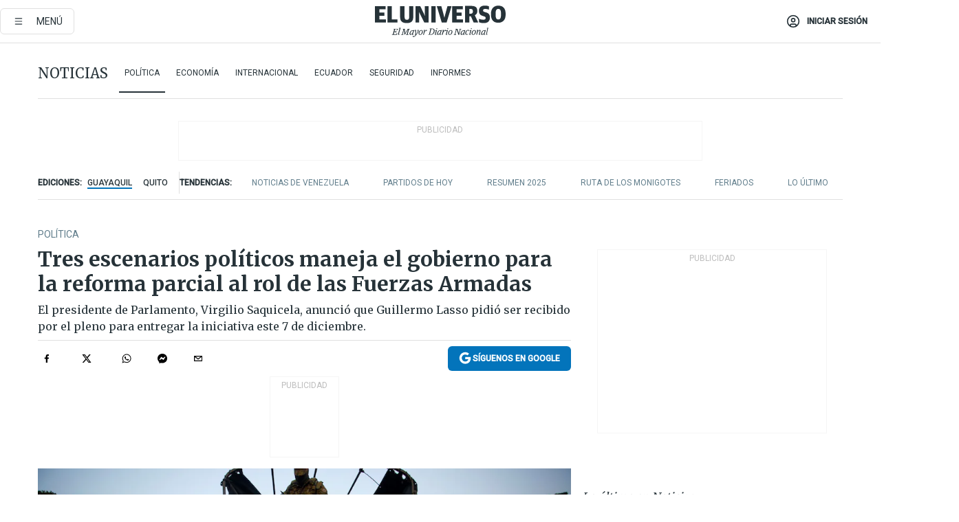

--- FILE ---
content_type: text/html; charset=utf-8
request_url: https://eluniverso-el-universo-prod.cdn.arcpublishing.com/noticias/politica/tres-escenarios-politicos-maneja-el-gobierno-para-la-reforma-parcial-al-rol-de-las-fuerzas-armadas-nota/
body_size: 93947
content:
<!DOCTYPE html><html lang="es"><head><meta name="viewport" content="width=device-width, initial-scale=1, minimum-scale=1, maximum-scale=5"/><link rel="preload" as="image" href="https://www.eluniverso.com/resizer/v2/ZT7FRN25KNC6NOGFQNVXIKRSTY.jpg?auth=55d33cd0a87722ef50161d4f63932252e90a44b3738cf03b97e6351c4474f152"/><link rel="preload" as="image" href="https://eluniverso.vteximg.com.br/arquivos/ids/157373"/><link rel="preload" as="image" href="https://eluniverso.vteximg.com.br/arquivos/ids/170407"/><link rel="preload" as="image" href="https://www.eluniverso.com/resizer/v2/QGSMWEIIQVESTP2WCU72KQN344.jpg?auth=eb6fe240fb83cf659175c5b0598e83b51373a074e8b9728ed975df5d8e9e7b9a"/><script async="" src="https://securepubads.g.doubleclick.net/tag/js/gpt.js?network-code=78858240"></script><script src="https://experience.tinypass.com/xbuilder/experience/load?aid=D8b6TuHSpu" async=""></script><script async="" src="https://www.googletagmanager.com/gtag/js?id=G-SYES0LW2K4"></script><script async="" id="xieg6Sie" src="https://cdn.viously.com/js/sdk/boot.js"></script><script async="" src="https://cdn.taboola.com/webpush/publishers/1915201/taboola-push-sdk.js"></script><script type="text/javascript" src="https://flower-ads.com/tag/eluniverso/eluniverso.js" async=""></script><meta charset="UTF-8"/><meta property="mrf:tags" content="tiponota:no_premium"/><meta name="robots" content="index, follow"/><meta name="robots" content="max-image-preview:large"/><title>Tres escenarios políticos maneja el gobierno para la reforma parcial al rol de las Fuerzas Armadas | Política | Noticias | El Universo</title><meta name="description" content="El presidente de Parlamento, Virgilio Saquicela, anunció que Guillermo Lasso pidió ser recibido por el pleno para entregar la iniciativa este 7 de diciembre."/><link rel="canonical" href="https://www.eluniverso.com/noticias/politica/tres-escenarios-politicos-maneja-el-gobierno-para-la-reforma-parcial-al-rol-de-las-fuerzas-armadas-nota/"/><meta name="abstract" content="El presidente de Parlamento, Virgilio Saquicela, anunció que Guillermo Lasso pidió ser recibido por el pleno para entregar la iniciativa este 7 de diciembre."/><link rel="amphtml" href="https://www.eluniverso.com/noticias/politica/tres-escenarios-politicos-maneja-el-gobierno-para-la-reforma-parcial-al-rol-de-las-fuerzas-armadas-nota/?outputType=amp"/><meta name="twitter:site" content="@eluniversocom"/><meta name="twitter:site:id" content="1597931854"/><meta name="twitter:creator" content="@eluniversocom"/><meta name="twitter:creator:id" content="1597931854"/><meta name="twitter:url" content="https://www.eluniverso.com/noticias/politica/tres-escenarios-politicos-maneja-el-gobierno-para-la-reforma-parcial-al-rol-de-las-fuerzas-armadas-nota/"/><meta name="twitter:title" content="Tres escenarios políticos maneja el gobierno para la reforma parcial al rol de las Fuerzas Armadas"/><meta name="twitter:description" content="El presidente de Parlamento, Virgilio Saquicela, anunció que Guillermo Lasso pidió ser recibido por el pleno para entregar la iniciativa este 7 de diciembre."/><meta name="twitter:image" content="https://www.eluniverso.com/resizer/v2/YUAP3H34GM55YROW46MJAG4LXU.jpg?auth=fae9a3eb3751bc05e83f7b7d679ef8cd79f577cee60a40f6ef45aef4e6e8ca58&amp;width=1005&amp;height=670&amp;quality=75&amp;smart=true"/><meta property="twitter:card" content="summary_large_image"/><meta name="fb:admins" content="100000069041809"/><meta name="fb:app_id" content="134434890019404"/><meta name="fb:pages" content="61449504559"/><meta name="og:site_name" content="El Universo"/><meta name="og:type" content="article"/><meta name="og:locale" content="es_LA"/><meta name="article:publisher" content="https://www.facebook.com/eluniversoec"/><meta name="og:title" content="Tres escenarios políticos maneja el gobierno para la reforma parcial al rol de las Fuerzas Armadas"/><meta name="og:url" content="https://www.eluniverso.com/noticias/politica/tres-escenarios-politicos-maneja-el-gobierno-para-la-reforma-parcial-al-rol-de-las-fuerzas-armadas-nota/"/><meta name="og:description" content="El presidente de Parlamento, Virgilio Saquicela, anunció que Guillermo Lasso pidió ser recibido por el pleno para entregar la iniciativa este 7 de diciembre."/><meta name="og:image" content="https://www.eluniverso.com/resizer/v2/YUAP3H34GM55YROW46MJAG4LXU.jpg?auth=fae9a3eb3751bc05e83f7b7d679ef8cd79f577cee60a40f6ef45aef4e6e8ca58&amp;width=1005&amp;height=670&amp;quality=75&amp;smart=true"/><meta name="og:updated_time" content="2022-12-06T17:34:30.316Z"/><meta name="article:section" content="Noticias"/><meta name="article:tag" content="Reforma constitucional, Consulta, Guillermo Lasso Mendoza, Fuerzas Armadas, Policía Nacional, Seguridad, Asamblea Nacional"/><meta name="article:published_time" content="2022-12-06T17:16:18.428Z"/><meta name="article:modified_time" content="2022-12-06T17:34:30.316Z"/><meta name="article:author" content="Gisella Ronquillo"/><meta name="cXenseParse:pageclass" content="article"/><meta name="cXenseParse:recs:pageclass" content="article"/><meta name="cXenseParse:pagetype" content="nota"/><meta name="cXenseParse:recs:pagetype" content="nota"/><meta name="cXenseParse:section" content="Noticias"/><meta name="cXenseParse:recs:section" content="Noticias"/><meta name="cXenseParse:subsection" content="Política"/><meta name="cXenseParse:recs:subsection" content="Política"/><meta name="cXenseParse:nombreTag" content="Reforma constitucional"/><meta name="cXenseParse:recs:nombreTag" content="Reforma constitucional"/><meta name="cXenseParse:nombreTag" content="Consulta"/><meta name="cXenseParse:recs:nombreTag" content="Consulta"/><meta name="cXenseParse:nombreTag" content="Guillermo Lasso Mendoza"/><meta name="cXenseParse:recs:nombreTag" content="Guillermo Lasso Mendoza"/><meta name="cXenseParse:nombreTag" content="Fuerzas Armadas"/><meta name="cXenseParse:recs:nombreTag" content="Fuerzas Armadas"/><meta name="cXenseParse:nombreTag" content="Policía Nacional"/><meta name="cXenseParse:recs:nombreTag" content="Policía Nacional"/><meta name="cXenseParse:nombreTag" content="Seguridad"/><meta name="cXenseParse:recs:nombreTag" content="Seguridad"/><meta name="cXenseParse:nombreTag" content="Asamblea Nacional"/><meta name="cXenseParse:recs:nombreTag" content="Asamblea Nacional"/><meta name="cXenseParse:nombreTag" content="no_premium"/><meta name="cXenseParse:recs:nombreTag" content="no_premium"/><meta name="cXenseParse:author" content="gisella-ronquillo"/><meta name="cXenseParse:recs:author" content="gisella-ronquillo"/><meta name="CxenseParse:authorPhoto" content="https://s3.amazonaws.com/arc-authors/eluniverso/37a0cdef-891d-4fee-a0d3-6954f714c0d0.png"/><meta name="CxenseParse:recs:authorPhoto" content="https://s3.amazonaws.com/arc-authors/eluniverso/37a0cdef-891d-4fee-a0d3-6954f714c0d0.png"/><meta property="mrf:tags" content="sub-section:Política"/><meta property="mrf:tags" content="equiporedaccion:Redacción Política"/><link rel="dns-prefetch" href="https://fonts.googleapis.com"/><link rel="preconnect" href="https://fonts.gstatic.com"/><link rel="preload" as="style" href="https://fonts.googleapis.com/css2?family=Merriweather:wght@300;400;700&amp;family=Roboto:wght@300;400;500&amp;display=swap"/><link rel="preconnect" href="https://securepubads.g.doubleclick.net"/><link rel="alternate" type="application/rss+xml" title="RSS" href="https://www.eluniverso.com/arc/outboundfeeds/rss/?outputType=xml"/><link rel="preconnect" href="https://cse.google.com/" crossorigin="true"/><link rel="dns-prefetch" href="https://cse.google.com/"/><link rel="preconnect" href="https://www.googletagmanager.com/" crossorigin="true"/><link rel="dns-prefetch" href="https://www.googletagmanager.com/"/><link rel="preconnect" href="https://scdn.cxense.com/" crossorigin="true"/><link rel="dns-prefetch" href="https://scdn.cxense.com/"/><link rel="preconnect" href="https://cdn.tinypass.com/" crossorigin="true"/><link rel="dns-prefetch" href="https://cdn.tinypass.com/"/><link rel="preconnect" href="https://comcluster.cxense.com/" crossorigin="true"/><link rel="dns-prefetch" href="https://comcluster.cxense.com/"/><link rel="icon" type="image/x-icon" href="/pf/resources/icons/favicon.ico?d=879"/><link rel="apple-touch-icon" sizes="180x180" href="/pf/resources/icons/apple-touch-icon.png?d=879"/><link rel="icon" type="image/png" sizes="32x32" href="/pf/resources/icons/favicon-32x32.png?d=879"/><link rel="icon" type="image/png" sizes="16x16" href="/pf/resources/icons/favicon-16x16.png?d=879"/><link rel="manifest" href="/pf/resources/icons/site.webmanifest?d=879"/><link rel="mask-icon" href="/pf/resources/icons/safari-pinned-tab.svg?d=879" color="#084f8d"/><meta name="msapplication-TileColor" content="#084f8d"/><meta name="theme-color" content="#ffffff"/><script type="application/ld+json">{"@context":"https://schema.org","@type":"NewsArticle","mainEntityOfPage":{"@type":"WebPage","@id":"https://www.eluniverso.com/noticias/politica/tres-escenarios-politicos-maneja-el-gobierno-para-la-reforma-parcial-al-rol-de-las-fuerzas-armadas-nota/"},"headline":"Tres escenarios políticos maneja el gobierno para la reforma parcial al rol de las Fuerzas Armadas","description":"El presidente de Parlamento, Virgilio Saquicela, anunció que Guillermo Lasso pidió ser recibido por el pleno para entregar la iniciativa este 7 de diciembre.","articleSection":["Noticias"],"keywords":"Reforma constitucional,Consulta,Guillermo Lasso Mendoza,Fuerzas Armadas,Policía Nacional,Seguridad,Asamblea Nacional,no_premium","image":["https://www.eluniverso.com/resizer/v2/YUAP3H34GM55YROW46MJAG4LXU.jpg?auth=fae9a3eb3751bc05e83f7b7d679ef8cd79f577cee60a40f6ef45aef4e6e8ca58&width=1005&height=670&quality=75&smart=true"],"datePublished":"2022-12-06T17:16:18.428Z","dateModified":"2022-12-06T17:16:18.428Z","author":[{"@type":"Person","name":"Gisella Ronquillo","url":"https://www.eluniverso.com/autor/gisella-ronquillo"}],"publisher":{"@type":"Organization","name":"El Universo","logo":{"@type":"ImageObject","url":"https://www.eluniverso.com/pf/resources/images/el-universo-meta-logo.jpg?d=638"}},"articleBody":"<b>Tres escenarios políticos maneja el gobierno de Guillermo Lasso</b> respecto al trámite en la Asamblea Nacional de la reforma parcial a la Constitución sobre el rol de las Fuerzas Armadas en el combate al crimen organizado.<b>El presidente de Parlamento, Virgilio Saquicela,</b> anunció que Lasso pidió ser recibido por el pleno este 7 de diciembre para entregar la iniciativa y exponer sus alcances. Está previsto que acuda a las 10:00.El pasado 30 de noviembre, la Corte Constitucional (CC) emitió su dictamen favorable sobre el pedido del régimen para reformar la Constitución para que los militares colaboren con los policías en la lucha contra la delincuencia sin necesidad de que el jefe de Estado decrete estados de excepción.Carondelet planteó que esto se realice por la vía de la reforma parcial, que está contemplada en el artículo 442 de la carta magna; es decir, con dos debates en el Parlamento y luego un referéndum. La CC lo aceptó.<b>La pregunta que envió Lasso es la siguiente: “Actualmente, las Fuerzas Armadas no pueden apoyar a la Policía Nacional en la protección interna y mantenimiento del orden público, a menos que exista una declaratoria de estado de excepción. ¿Está usted de acuerdo con que se permita el apoyo complementario de las Fuerzas Armadas en las funciones de la Policía Nacional para combatir el crimen organizado, reformando parcialmente la Constitución de conformidad con lo previsto en el anexo 1?”.</b>En dicho anexo se plantea una modificación al artículo 158 de la carta magna agregando este texto: “Previa solicitud motivada de la Policía Nacional, la o el presidente de la República del Ecuador podrá disponer el apoyo complementario de las Fuerzas Armadas a la Policía Nacional. Este apoyo complementario se brindará para combatir el crimen organizado de forma extraordinaria y regulada”.El artículo 442 de la Constitución indica que una reforma parcial es un cambio que no supone “una restricción en los derechos y garantías constitucionales, ni modifique el procedimiento de reforma de la Constitución”.Y que puede darse “por iniciativa de la presidenta o presidente de la República, o a solicitud de la ciudadanía con el respaldo de al menos el uno por ciento de ciudadanas y ciudadanos inscritos en el registro electoral, o mediante resolución aprobada por la mayoría de los integrantes de la Asamblea Nacional”.La iniciativa debe ser aprobada por la Asamblea Nacional en al menos dos debates. El segundo se realizará al menos 90 días después del primero. Y se aprueba con mayoría calificada: 92 votos.“Una vez aprobado el proyecto de reforma constitucional se convocará a referéndum dentro de los 45 días siguientes. Para la aprobación en referéndum se requerirá al menos la mitad más uno de los votos válidos emitidos. Una vez aprobada la reforma en referéndum, y dentro de los siete días siguientes, el Consejo Nacional Electoral dispondrá su publicación”, señala el texto constitucional.<b>Karen Sichel, asesora jurídica de la Presidencia de la República,</b> explica que no hay un plazo para que el Legislativo resuelva el tema: lo único que se menciona en la Constitución es que entre el primero y el segundo debate deben mediar al menos 90 días. “La Ley de Participación Ciudadana sí contempla el plazo de un año para que la Asamblea se pronuncie sobre un pedido de reforma parcial, pero cuando se trata de una iniciativa ciudadana”, refiere la funcionaria.<b>Y ante ello, el régimen ha considerado tres escenarios políticos para el trámite de su propuesta, dice Sichel. El primero, “el ideal, el mejor, es que los legisladores tomen conciencia de la importancia que tiene este cambio constitucional y lo inicien de inmediato”. El segundo, que este se dilate por los “intereses particulares de los legisladores”. Y el tercero, que nunca se trate, “y que sea uno más que los proyectos relacionados con la seguridad que represen”.</b>“Desde el Gobierno no podemos asumir esto con ingenuidad, tenemos mapeados los escenarios y sabemos la Asamblea que tenemos. Pero veamos qué pasa, porque los asambleístas también tienen que responderle a la ciudadanía por lo que hacen o no hacen”, expresa.<b>Isabel Enríquez, presidenta de la Comisión Ocasional de Enmiendas Constitucionales,</b> explica que el tiempo que tarden en procesar el pedido de reforma parcial del Ejecutivo depende, primero, del Consejo de Administración Legislativa (CAL), y luego, del presidente de la Asamblea.“Cuando llega una enmienda (o cambio) a la Asamblea, el CAL lo debe enviar a la comisión, no tiene plazo para ello. Aquí hacemos la planificación del tiempo que la vamos a debatir, hacemos un calendario de comparecencias, y luego aprobamos el informe de primer debate, no nos demoramos más de un mes y medio. Ya depende del presidente ponerla en el orden del día del pleno. Por ejemplo, el informe de primer debate de la enmienda referida al número de votos para la aprobación de leyes se la enviamos a la presidencia en marzo pasado y recién la pusieron en el orden del día hace poco. A veces hay que estar rogándoles a los del CAL para que traten los temas; el dictamen de la Corte Constitucional sobre la enmienda referida a poner al dólar como moneda oficial llegó, ya está en la presidencia hace más de un mes, lo único que tienen que hacer es avocar conocimiento y enviarla. Se les dice, vean, no sean malitos, envíenme, que tengo que trabajar”, señala.Sobre la viabilidad de la reforma al rol de los militares, la legisladora de Pachakutik indica que su bloque no se ha reunido para analizar el tema. Pero advierte que sí sería importante que las Fuerzas Armadas colaboren estrechamente con la Policía Nacional en el combate a la delincuencia. “Creo que la ciudadanía le tiene más respeto a las Fuerzas Armadas en las calles”, opina.En todo caso, Sichel menciona que el Ministerio de Gobierno ya alista una estrategia de acercamientos con los bloques legislativos en el caso de que se concrete, con suerte, el primer escenario.La asesora de la Presidencia señala que, además del proyecto de reforma parcial, el régimen enviará en máximo un mes otros proyectos de leyes relacionados con el tema de seguridad que lo complementen, además que están otros más en trámite.“El secretario de Seguridad, Diego Ordóñez, ha anunciado que se plantearán reformas al COIP, al Código de Seguridad. Todo es parte de las acciones del Ejecutivo para resolver el problema de inseguridad; hay decisiones del presidente que no dependen de la Asamblea, como el fortalecimiento de la fuerza pública con armamento, municiones, número de policías; las reformas legales y las constitucionales a través de la consulta. Todo se concatena, están activados todos los mecanismos que nos permite la ley”, explica.<b>Algo que confirma la legisladora oficialista Nathalie Arias</b>, que agrega que lo primero que se quiere es que se se evacúen las reformas al Código Orgánico de Entidades de Seguridad Ciudadana y Orden Público (Coescop) en materia disciplinaria de la Policía Nacional que se enviarán próximamente, lo que se complementará con la Ley de Personal y Disciplina de las Fuerzas Armadas, que fue vetada parcialmente por el Ejecutivo y está en análisis de la Comisión de Seguridad Integral. “Con eso habrá un mejor marco para que ambas fuerzas puedan autodepurarse y evitar excesos cuando se dé la reforma constitucional”, expresa.Arias espera que haya respaldo político para estos cambios legales y para la reforma constitucional. “En los temas de seguridad hay un poquito más de apertura”, refiere.<b>Ramiro Narváez (ID), presidente de la Comisión de Seguridad Integral</b>, expone que, en efecto, en esta se están procesando de manera simultánea 26 leyes que se van a convertir en ocho cuerpos legales.Estos son la Ley de Uso Legítimo de la Fuerza, que ya fue aprobada; la Ley de Desarrollo Fronterizo, que está para segundo debate; la Ley de Personal y Disciplina de FF. AA., que tiene el veto presidencial; la Ley de Gestión de Riesgos, que está para segundo debate; la Ley de Seguridad Privada, que pasó el primer debate; la Ley de Inteligencia y Contrainteligencia, de la que están preparando el informe de primer debate; la de Ciberseguridad, también en proceso para primer debate; el Código Orgánico de Seguridad Integral, también en proceso para primer debate.Respecto al proyecto de reforma parcial, el legislador es crítico. Indica que la comisión respectiva debe propiciar un debate profundo, recibir aportes de expertos, revisar los instrumentos internacionales que Ecuador ha suscrito y ratificado, escuchar a las instituciones implicadas.“Yo pienso que con las facultades que hoy tienen las Fuerzas Armadas pueden jugar un rol fundamental para disminuir la inseguridad que hay en el país; no olvidemos que pueden estar presentes en las zonas de seguridad, en el control de las fronteras que es por donde ingresan armas, municiones y drogas; en el control del espacio acuático, aéreo y terrestre del tráfico de armas, municiones y explosivos. Si esto es fortalecido, eso generaría un impacto importante. En lo personal, considero que el Ejecutivo lo único que está haciendo es buscarse la simpatía de la gente con una consulta como esta”, reflexiona. (I)<br/><br/><br/><br/><br/><br/>","isAccessibleForFree":true}</script><script type="application/ld+json">{"@context":"https://schema.org","@type":"BreadcrumbList","itemListElement":[{"@type":"ListItem","position":1,"name":"home","item":"https://www.eluniverso.com"},{"@type":"ListItem","position":2,"name":"Noticias","item":"https://www.eluniverso.com/noticias"},{"@type":"ListItem","position":3,"name":"Política","item":"https://www.eluniverso.com/noticias/politica"},{"@type":"ListItem","position":4,"name":"Tres escenarios políticos maneja el gobierno para la reforma parcial al rol de las Fuerzas Armadas"}]}</script><script type="application/javascript" id="polyfill-script">if(!Array.prototype.includes||!(window.Object && window.Object.assign)||!window.Promise||!window.Symbol||!window.fetch){document.write('<script type="application/javascript" src="/pf/dist/engine/polyfill.js?d=879&mxId=00000000" defer=""><\/script>')}</script><script id="fusion-engine-react-script" type="application/javascript" src="/pf/dist/engine/react.js?d=879&amp;mxId=00000000" defer=""></script><script id="fusion-engine-combinations-script" type="application/javascript" src="/pf/dist/components/combinations/default.js?d=879&amp;mxId=00000000" defer=""></script><link id="fusion-template-styles" rel="stylesheet" type="text/css" href="/pf/dist/components/combinations/default.css?d=879&amp;mxId=00000000"/><style data-styled="" data-styled-version="5.3.11">.fSVJiK{font-family:'Roboto',sans-serif;font-size:14px;padding-top:0.5rem;}/*!sc*/
data-styled.g17[id="sc-pye9px"]{content:"fSVJiK,"}/*!sc*/
</style><style>.svg-inline--fa,svg:not(:root).svg-inline--fa{overflow:visible}.svg-inline--fa{display:inline-block;font-size:inherit;height:1em;vertical-align:-.13em}.fa-lg{font-size:1.33em;line-height:.75em;vertical-align:-.07em}.fa-sm{font-size:.88em}html{overflow-x:hidden}#app-container .menublue{background-color:#0374bb;position:fixed}#app-container .menugray{background-color:#ebedf1;position:fixed}#app-container .menugray header{background-color:#ffbe00;border-radius:5px;margin-left:1rem;margin-right:1rem}#app-container .prose-text{word-break:break-word}#app-container .embeded-image img{margin:0}#app-container .embeded-image .img-content{margin-left:auto;margin-right:auto}.grecaptcha-badge{visibility:hidden}.swiper{height:100%;overflow:hidden;position:relative;width:100%}.swiper-vertical>.swiper-wrapper{flex-direction:column}.swiper-wrapper{box-sizing:content-box;display:flex;height:100%;position:relative;transition-property:transform;transition-timing-function:var(    --swiper-wrapper-transition-timing-function,initial  );width:100%;z-index:1}.swiper-android .swiper-slide,.swiper-wrapper{transform:translateZ(0)}.swiper-horizontal{touch-action:pan-y}.swiper-vertical{touch-action:pan-x}.swiper-slide{flex-shrink:0;transition-property:transform}.swiper-slide-invisible-blank{visibility:hidden}.swiper-autoheight,.swiper-autoheight .swiper-slide{height:auto}.swiper-autoheight .swiper-wrapper{align-items:flex-start;transition-property:transform,height}.swiper-backface-hidden .swiper-slide{-webkit-backface-visibility:hidden;backface-visibility:hidden;transform:translateZ(0)}.swiper-button-disabled svg{opacity:.3}.swiper-button{height:2.5rem;line-height:2.5rem;width:2.5rem}.prose{color:#263238;max-width:65ch}.prose [class~=lead]{color:#4b5563;font-size:1.25em;line-height:1.6;margin-bottom:1.2em;margin-top:1.2em}.prose a{color:#111827;font-weight:500;text-decoration:none}.prose strong{color:#111827;font-weight:600}.prose ol[type=A]{--list-counter-style:upper-alpha}.prose ol[type=a]{--list-counter-style:lower-alpha}.prose ol[type=A s]{--list-counter-style:upper-alpha}.prose ol[type=a s]{--list-counter-style:lower-alpha}.prose ol[type=I]{--list-counter-style:upper-roman}.prose ol[type=i]{--list-counter-style:lower-roman}.prose ol[type=I s]{--list-counter-style:upper-roman}.prose ol[type=i s]{--list-counter-style:lower-roman}.prose ol[type="1"]{--list-counter-style:decimal}.prose ol>li{padding-left:1.75em;position:relative}.prose ol>li:before{color:#6b7280;content:counter(list-item,var(--list-counter-style,decimal)) ".";font-weight:400;left:0;position:absolute}.prose ul>li{padding-bottom:.5rem;padding-left:1rem;padding-top:.5rem;position:relative}.prose ul>li:before{background-color:#455a64;border-radius:0;content:"";height:.3rem;left:.25em;position:absolute;top:1.3rem;width:.3rem}.prose hr{border-color:#e5e7eb;border-top-width:1px;margin-bottom:3em;margin-top:3em}.prose blockquote{border-left-color:#e5e7eb;border-left-width:.25rem;color:#111827;font-style:italic;font-weight:500;margin-bottom:1.6em;margin-top:1.6em;padding-left:1em;quotes:"\201C" "\201D" "\2018" "\2019"}.prose blockquote p:first-of-type:before{content:open-quote}.prose blockquote p:last-of-type:after{content:close-quote}.prose h1{color:#111827;font-size:2.25em;font-weight:800;line-height:1.1111111;margin-bottom:.8888889em;margin-top:0}.prose h2{color:#111827;font-size:1.5em;font-weight:700;line-height:1.3333333;margin-bottom:1em;margin-top:2em}.prose h3{font-size:1.25em;line-height:1.6;margin-bottom:.6em;margin-top:1.6em}.prose h3,.prose h4{color:#111827;font-weight:600}.prose h4{line-height:1.5;margin-bottom:.5em;margin-top:1.5em}.prose figure figcaption{color:#6b7280;font-size:.875em;line-height:1.4285714;margin-top:.8571429em}.prose code{color:#111827;font-size:.875em;font-weight:600}.prose code:after,.prose code:before{content:"`"}.prose a code{color:#111827}.prose pre{background-color:#1f2937;border-radius:.375rem;color:#e5e7eb;font-size:.875em;line-height:1.7142857;margin-bottom:1.7142857em;margin-top:1.7142857em;overflow-x:auto;padding:.8571429em 1.1428571em}.prose pre code{background-color:transparent;border-radius:0;border-width:0;color:inherit;font-family:inherit;font-size:inherit;font-weight:400;line-height:inherit;padding:0}.prose pre code:after,.prose pre code:before{content:none}.prose table{font-size:.875em;line-height:1.7142857;margin-bottom:2em;margin-top:2em;table-layout:auto;text-align:left;width:100%}.prose thead{border-bottom-color:#d1d5db;border-bottom-width:1px;color:#111827;font-weight:600}.prose thead th{padding-bottom:.5714286em;padding-left:.5714286em;padding-right:.5714286em;vertical-align:bottom}.prose tbody tr{border-bottom-color:#e5e7eb;border-bottom-width:1px}.prose tbody tr:last-child{border-bottom-width:0}.prose tbody td{padding:.5714286em;vertical-align:top}.prose{font-size:1rem;line-height:1.75}.prose p{margin-bottom:1.25em;margin-top:1.25em}.prose figure,.prose img,.prose video{margin-bottom:2em;margin-top:2em}.prose figure>*{margin-bottom:0;margin-top:0}.prose h2 code{font-size:.875em}.prose h3 code{font-size:.9em}.prose ol,.prose ul{margin-bottom:1.25em;margin-top:1.25em}.prose li{margin-bottom:.5em;margin-top:.5em}.prose>ul>li p{margin-bottom:.75em;margin-top:.75em}.prose>ul>li>:first-child{margin-top:1.25em}.prose>ul>li>:last-child{margin-bottom:1.25em}.prose ol ol,.prose ol ul,.prose ul ol,.prose ul ul{margin-bottom:.75em;margin-top:.75em}.prose h2+*,.prose h3+*,.prose h4+*,.prose hr+*{margin-top:0}.prose thead th:first-child{padding-left:0}.prose thead th:last-child{padding-right:0}.prose tbody td:first-child{padding-left:0}.prose tbody td:last-child{padding-right:0}.prose>:first-child{margin-top:0}.prose>:last-child{margin-bottom:0}.prose-lg{font-size:1.125rem;line-height:1.7777778}.prose-lg p{margin-bottom:1.3333333em;margin-top:1.3333333em}.prose-lg [class~=lead]{font-size:1.2222222em;line-height:1.4545455;margin-bottom:1.0909091em;margin-top:1.0909091em}.prose-lg blockquote{margin-bottom:1.6666667em;margin-top:1.6666667em;padding-left:1em}.prose-lg h1{font-size:2.6666667em;line-height:1;margin-bottom:.8333333em;margin-top:0}.prose-lg h2{font-size:1.6666667em;line-height:1.3333333;margin-bottom:1.0666667em;margin-top:1.8666667em}.prose-lg h3{font-size:1.3333333em;line-height:1.5;margin-bottom:.6666667em;margin-top:1.6666667em}.prose-lg h4{line-height:1.5555556;margin-bottom:.4444444em;margin-top:1.7777778em}.prose-lg figure,.prose-lg img,.prose-lg video{margin-bottom:1.7777778em;margin-top:1.7777778em}.prose-lg figure>*{margin-bottom:0;margin-top:0}.prose-lg figure figcaption{font-size:.8888889em;line-height:1.5;margin-top:1em}.prose-lg code{font-size:.8888889em}.prose-lg h2 code{font-size:.8666667em}.prose-lg h3 code{font-size:.875em}.prose-lg pre{border-radius:.375rem;font-size:.8888889em;line-height:1.75;margin-bottom:2em;margin-top:2em;padding:1em 1.5em}.prose-lg ul{margin-bottom:1.3333333em;margin-top:1.3333333em}.prose-lg li{margin-bottom:.6666667em;margin-top:.6666667em}.prose-lg ul>li{padding-left:1rem}.prose-lg ul>li:before{height:.3rem;left:.25em;top:1.3rem;width:.3rem}.prose-lg>ul>li p{margin-bottom:.8888889em;margin-top:.8888889em}.prose-lg>ul>li>:first-child{margin-top:1.3333333em}.prose-lg>ul>li>:last-child{margin-bottom:1.3333333em}.prose-lg ol ol,.prose-lg ol ul,.prose-lg ul ol,.prose-lg ul ul{margin-bottom:.8888889em;margin-top:.8888889em}.prose-lg hr{margin-bottom:3.1111111em;margin-top:3.1111111em}.prose-lg h2+*,.prose-lg h3+*,.prose-lg h4+*,.prose-lg hr+*{margin-top:0}.prose-lg table{font-size:.8888889em;line-height:1.5}.prose-lg thead th{padding-bottom:.75em;padding-left:.75em;padding-right:.75em}.prose-lg thead th:first-child{padding-left:0}.prose-lg thead th:last-child{padding-right:0}.prose-lg tbody td{padding:.75em}.prose-lg tbody td:first-child{padding-left:0}.prose-lg tbody td:last-child{padding-right:0}.prose-lg>:first-child{margin-top:0}.prose-lg>:last-child{margin-bottom:0}#clickio-splash-list{left:0;min-height:1px;right:auto;width:100%}#clickio-splash-iframe{margin:0;min-width:100%;opacity:0;overflow:visible}#clickio-splash-iframe,#clickio-splash-list{bottom:-100px;position:fixed;top:100vh;z-index:-1}#clickio-splash-iframe:not([height="100"]){bottom:0;max-height:100%;max-width:100%;opacity:1;top:0;z-index:2147483647}#clickio-splash-list:has(#clickio-splash-iframe:not([height="100"])){z-index:2147483647}#clickio-splash-list:has(#clickio-splash-iframe[height="100"][width="0"]){display:none}#clickio-splash-iframe[height="100"][width="0"]{display:none}.prose [data-oembed-type=youtube]{height:0;padding-bottom:56.25%;position:relative}.prose [data-oembed-type=youtube] iframe{height:100%;left:0;position:absolute;top:0;width:100%}.prose .gallery figure,.prose .gallery img,.prose .related figure,.prose .related img{margin:0}.prose .gallery-wrapper h3{margin-top:0}.prose .related h2{font-size:.875rem;line-height:1.25rem;margin:0}.prose .related figure,.prose .related img{margin:0}.prose .dropcap-letter:first-letter{float:left;font-family:Merriweather,serif;font-size:3rem;font-weight:700;line-height:50px;line-height:1;margin-right:.5rem;--tw-text-opacity:1;color:rgb(38 50 56/var(--tw-text-opacity,1))}.prose .prose-list a,.prose p a,.prose table a{--tw-border-opacity:1;border-color:rgb(207 216 220/var(--tw-border-opacity,1));--tw-text-opacity:1;border-bottom-width:1px;color:rgb(3 116 187/var(--tw-text-opacity,1));padding-bottom:2px;text-decoration:none}#figCaptionOfImage.premium-hero{background:linear-gradient(180deg,hsla(0,0%,5%,0) 5%,hsla(0,0%,5%,.6) 50%);padding:30px 15% 20px;text-shadow:0 0 3px #000}@media(max-width:640px){#figCaptionOfImage.premium-hero{background:#e0e0e0;color:#616161;font-size:14px;font-weight:400;line-height:1.5;padding:10px;text-shadow:none}}#figCaptionOfImage.jaimejarrin-hero{left:44%;position:absolute;top:42%;width:50%;z-index:1}amp-carousel>div>div:first-child{scrollbar-width:none}amp-carousel>div>div:first-child::-webkit-scrollbar{display:none}.amp-carousel-button{border-radius:9999px;--tw-bg-opacity:1;background-color:rgb(255 255 255/var(--tw-bg-opacity,1));font-size:1.125rem;line-height:1.75rem;--tw-text-opacity:1;color:rgb(38 50 56/var(--tw-text-opacity,1));--tw-shadow:0 1px 3px 0 rgba(0,0,0,.1),0 1px 2px -1px rgba(0,0,0,.1);--tw-shadow-colored:0 1px 3px 0 var(--tw-shadow-color),0 1px 2px -1px var(--tw-shadow-color);box-shadow:var(--tw-ring-offset-shadow,0 0 #0000),var(--tw-ring-shadow,0 0 #0000),var(--tw-shadow)}.amp-carousel-button-prev{background-image:url(/home/circleci/repo/resources/dist69f9e44fb494ae19baa7.svg?d=879&mxId=00000000);margin-left:.5rem}.amp-carousel-button-next{background-image:url(/home/circleci/repo/resources/diste6faa6709a150adf8cab.svg?d=879&mxId=00000000);margin-right:.5rem}@media(min-width:1024px){#app-container .article-body .related-posts{margin-left:1.5rem}#app-container .related-posts .card .card-content{margin:0}#app-container .space-y-3 .related-posts{margin-bottom:1rem;margin-top:0}.related-posts{float:right;width:35%}.related-posts .card-image{display:none}}#app-container .article-body h2{font-size:1.3rem;line-height:1.5rem}#app-container .article-body h3{font-size:1.25rem;line-height:1.5rem}#app-container .article-body h4{font-size:1.125rem;line-height:1.5rem}@media only screen and (max-width:667px){#app-container .article-body h2{font-size:1.25rem;line-height:1.75rem}#app-container .article-body h3{font-size:1.125rem;line-height:1.75rem}#app-container .article-body h4{font-size:1rem;line-height:1.5rem}}.related-posts{grid-row:3}.related-posts .card:last-child{border-bottom:0}.related-header-body li{margin-bottom:10px;padding-left:25px;position:relative}.related-header-body li:before{content:"■";left:0;margin-right:15px;position:absolute;width:6px}.feature-active-campaign input[type=date],.feature-active-campaign input[type=email],.feature-active-campaign input[type=text]{border-radius:0;border-width:1px;--tw-border-opacity:1;border-color:rgb(224 224 224/var(--tw-border-opacity,1));font-family:Roboto,sans-serif;padding:.5rem}.feature-active-campaign ._form-title{border-bottom-width:1px;--tw-border-opacity:1;border-color:rgb(224 224 224/var(--tw-border-opacity,1));font-family:Merriweather,serif;font-size:1.125rem;font-style:italic;font-weight:400;line-height:1.75rem;padding-bottom:.5rem}.feature-active-campaign ._html-code{font-family:Roboto,sans-serif;font-size:1rem;line-height:1.5rem}.feature-active-campaign ._html-code p{margin-bottom:1rem}.feature-active-campaign label._form-label{display:none}.feature-active-campaign ._form-content{display:flex;flex-wrap:wrap}.feature-active-campaign ._form_element{margin-bottom:1rem;margin-right:.5rem}.feature-active-campaign ._form_element._clear{flex-shrink:0;margin-right:0;width:100%}.feature-active-campaign button{--tw-bg-opacity:1;background-color:rgb(3 116 187/var(--tw-bg-opacity,1));font-family:Roboto,sans-serif;padding:.5rem 1rem;text-transform:uppercase;--tw-text-opacity:1;color:rgb(255 255 255/var(--tw-text-opacity,1))}.feature-active-campaign.fields-col ._button-wrapper,.feature-active-campaign.fields-col ._form_element{flex-shrink:0;margin-right:0;width:100%}.feature-active-campaign.text-left ._form-content{justify-content:flex-start}.feature-active-campaign.text-left ._button-wrapper,.feature-active-campaign.text-left ._form_element{text-align:left}.feature-active-campaign.text-center ._form-content{justify-content:center}.feature-active-campaign.text-right ._form-content{justify-content:flex-end}.feature-active-campaign.text-right ._button-wrapper,.feature-active-campaign.text-right ._form_element{text-align:right}.card.gallery .card-image .icon,.card.video .card-image .icon{left:50%;top:50%;transform:translate(-50%,-50%)}.card.gallery .card-image:hover .icon,.card.video .card-image:hover .icon{opacity:.5}.card .author strong:after{content:","}.card .author strong:last-child:after{content:""}.sidemenu a{display:block;font-family:Roboto,sans-serif;font-size:.75rem;line-height:1rem;outline:2px solid transparent;outline-offset:2px;padding-bottom:1rem;padding-top:1rem;text-transform:uppercase}amp-accordion .accordion-heading:focus svg{transform:rotate(90deg)}.gcse-search-wrap .gsc-search-box{margin-bottom:1rem}.gcse-search-wrap .gsc-input-box{border-radius:0}.gcse-search-wrap .gsc-control-cse{background-color:transparent}.gcse-search-wrap .gsc-result{background-color:transparent;padding-bottom:1rem;padding-top:1rem}.gcse-search-wrap .gs-visibleUrl{font-family:Roboto,sans-serif;--tw-text-opacity:1;color:rgb(96 125 139/var(--tw-text-opacity,1))}.gcse-search-wrap .gsc-tabsArea{border-radius:0;border-width:0;margin-bottom:1rem}.gcse-search-wrap .gsc-tabHeader{font-family:Roboto,sans-serif}.gcse-search-wrap .gs-title{font-weight:700;margin-bottom:.5rem}.gcse-search-wrap .gs-title b{--tw-bg-opacity:1;background-color:rgb(230 237 243/var(--tw-bg-opacity,1))}.gcse-search-wrap .gsc-url-top{margin-bottom:.5rem}.gcse-search-wrap .gs-image{display:block}.gcse-search-wrap .gs-promotion-image-box,.gcse-search-wrap .gs-web-image-box{margin-right:1rem;width:80px}@media (min-width:768px){.gcse-search-wrap .gs-promotion-image-box,.gcse-search-wrap .gs-web-image-box{width:150px}}.gcse-search-wrap .gs-promotion-image-box .gs-image,.gcse-search-wrap .gs-web-image-box .gs-image{margin-left:auto;margin-right:auto;max-width:80px}@media (min-width:768px){.gcse-search-wrap .gs-promotion-image-box .gs-image,.gcse-search-wrap .gs-web-image-box .gs-image{max-width:150px}}.gcse-search-wrap .gsc-table-result{display:flex}.gcse-search-wrap .gs-snippet{font-size:.875rem;line-height:1.25rem}.gcse-search-wrap .gsc-results .gsc-cursor-box{display:flex;justify-content:center;margin-bottom:2rem;margin-top:2rem}.gcse-search-wrap .gsc-results .gsc-cursor-box .gsc-cursor-page{background-color:transparent;font-family:Roboto,sans-serif;outline:none;padding:.5rem 1rem;--tw-text-opacity:1;color:rgb(38 50 56/var(--tw-text-opacity,1));text-decoration-line:none}.gcse-search-wrap .gsc-results .gsc-cursor-box .gsc-cursor-page:hover{font-weight:700;text-decoration-line:none}.gcse-search-wrap .gsc-results .gsc-cursor-box .gsc-cursor-current-page{border-width:1px;--tw-border-opacity:1;border-color:rgb(3 116 187/var(--tw-border-opacity,1));--tw-text-opacity:1;color:rgb(3 116 187/var(--tw-text-opacity,1))}.gcse-search-wrap a,.gcse-search-wrap b,.gcse-search-wrap div{font-family:Merriweather,serif}.gcse-search-wrap .gsc-above-wrapper-area,.gcse-search-wrap .gsc-above-wrapper-area a,.gcse-search-wrap .gsc-above-wrapper-area b,.gcse-search-wrap .gsc-above-wrapper-area div{font-family:Roboto,sans-serif}.gcse-search-wrap .gsc-search-button{outline:none;--tw-bg-opacity:1;background-color:rgb(3 116 187/var(--tw-bg-opacity,1));padding:.5rem}.gcse-search-wrap .gcsc-more-maybe-branding-root{display:none}.gsc-expansionArea .gsc-webResult.gsc-result{border-color:#e2e8f0;border-width:1px 0 0}amp-social-share.facebook-messenger{background-color:transparent;background-image:url(/home/circleci/repo/resources/distb326b8cda9737613ab0d.svg?d=879&mxId=00000000);background-position:50%;background-repeat:no-repeat;background-size:80%}amp-social-share.rounded{background-color:transparent;filter:invert(1)}.feature-taboola{margin:0}.feature-taboola .trc_rbox_header.trc_rbox_border_elm{border-bottom-width:1px;border-style:solid;--tw-border-opacity:1;border-color:rgb(207 216 220/var(--tw-border-opacity,1));padding-bottom:.5rem}.feature-taboola .trc_rbox_header .trc_rbox_header_span{font-family:Merriweather,serif;font-size:1rem;font-style:italic;font-weight:400;line-height:1.5rem;--tw-text-opacity:1;color:rgb(38 50 56/var(--tw-text-opacity,1))}.feature-taboola .trc_rbox_outer{margin-top:2rem}.feature-taboola .videoCube .video-label-box .video-title{font-family:Merriweather,serif;font-size:1rem;font-weight:700;line-height:1.5rem;margin:0;--tw-text-opacity:1;color:rgb(38 50 56/var(--tw-text-opacity,1))}.feature-taboola .videoCube .video-label-box .video-title:hover{--tw-text-opacity:1;color:rgb(3 116 187/var(--tw-text-opacity,1));text-decoration-line:none}.feature-taboola .videoCube.syndicatedItem .branding{font-family:Roboto,sans-serif;font-size:.75rem;font-weight:400;line-height:1rem;--tw-text-opacity:1;color:rgb(97 97 97/var(--tw-text-opacity,1))}.feature-taboola .videoCube .thumbBlock_holder{margin-bottom:1rem}#tbl-next-up .trc_related_container{margin-top:2em}#tbl-next-up .trc_related_container .blend-next-up-a .video-label,#tbl-next-up .trc_related_container .blend-next-up-a .video-title{font-family:Merriweather,serif}#tbl-next-up .trc_related_container .blend-next-up-a .branding{font-family:Roboto,sans-serif}#tbl-next-up .trc_related_container .tbl-read-next-btn{font-family:Roboto,sans-serif;text-transform:uppercase;--tw-text-opacity:1;color:rgb(3 116 187/var(--tw-text-opacity,1))}#tbl-next-up .trc_related_container .tbl-read-next-btn:hover{background:none;--tw-text-opacity:1;color:rgb(94 146 243/var(--tw-text-opacity,1))}#tbl-next-up .trc_related_container .video-title{font-family:Merriweather,serif}.offer-container-component{background:linear-gradient(180deg,#fcf1df,#e3e7e8)}@media (min-width:640px){.tag-result-list{-moz-columns:2;column-count:2}}.feed li{border-color:#eee}.feed.feed-ranking{counter-reset:rank-counter}.feed.feed-ranking li{counter-increment:rank-counter;min-height:2rem;padding-left:3rem}.feed.feed-ranking li:before{content:counter(rank-counter);font-size:3rem;font-style:italic;font-weight:500;left:0;line-height:1;position:absolute;--tw-text-opacity:1;color:rgb(207 216 220/var(--tw-text-opacity,1));top:50%;transform:translateY(-50%)}.feed.feed-chronology{padding-left:1rem}.feed.feed-chronology:before{border-left-width:1px;border-style:dashed;content:"";height:100%;left:0;position:absolute;top:0;--tw-border-opacity:1;border-color:rgb(176 190 197/var(--tw-border-opacity,1));width:1px}.feed.feed-chronology li:before{box-sizing:border-box;content:"";left:0;margin-left:-1rem;position:absolute;--tw-bg-opacity:1;background-color:rgb(3 116 187/var(--tw-bg-opacity,1));height:5px;top:1.6rem;transform:translateX(-50%);width:5px}.feed.feed-comments li{padding-left:4rem}.feed.feed-comments li:before{content:url(/home/circleci/repo/resources/dist58d0c393cbec7969aa40.svg?d=879&mxId=00000000);display:block;height:3rem;left:0;position:absolute;top:50%;transform:translateY(-50%);width:3rem}.feed.feed-comments li .card{justify-content:center;min-height:5rem}button.gallery-close-button{color:#fff}.view-more-images{background:linear-gradient(rgba(0,0,0,.4),rgba(0,0,0,.8));z-index:1}.gallery img{-o-object-fit:cover;object-fit:cover}.search-box-wrap,.search-box-wrap .input-wrap{transition:width .3s ease,padding .3s ease}.search-box-wrap .input-wrap{height:0;overflow:hidden;width:0}.search-box-wrap .input-wrap.open{height:auto;width:16rem}.search-box-wrap .gsc-search-button-v2,.search-box-wrap .gsc-search-button-v2:focus,.search-box-wrap .gsc-search-button-v2:hover{background-color:#fff;border:1px solid #e1e1e1;outline:none;padding:10px}.search-box-wrap .gsc-search-button-v2 svg,.search-box-wrap .gsc-search-button-v2:focus svg,.search-box-wrap .gsc-search-button-v2:hover svg{color:#000;fill:currentcolor}*,:after,:before{--tw-border-spacing-x:0;--tw-border-spacing-y:0;--tw-translate-x:0;--tw-translate-y:0;--tw-rotate:0;--tw-skew-x:0;--tw-skew-y:0;--tw-scale-x:1;--tw-scale-y:1;--tw-pan-x: ;--tw-pan-y: ;--tw-pinch-zoom: ;--tw-scroll-snap-strictness:proximity;--tw-gradient-from-position: ;--tw-gradient-via-position: ;--tw-gradient-to-position: ;--tw-ordinal: ;--tw-slashed-zero: ;--tw-numeric-figure: ;--tw-numeric-spacing: ;--tw-numeric-fraction: ;--tw-ring-inset: ;--tw-ring-offset-width:0px;--tw-ring-offset-color:#fff;--tw-ring-color:rgba(3,116,187,.5);--tw-ring-offset-shadow:0 0 #0000;--tw-ring-shadow:0 0 #0000;--tw-shadow:0 0 #0000;--tw-shadow-colored:0 0 #0000;--tw-blur: ;--tw-brightness: ;--tw-contrast: ;--tw-grayscale: ;--tw-hue-rotate: ;--tw-invert: ;--tw-saturate: ;--tw-sepia: ;--tw-drop-shadow: ;--tw-backdrop-blur: ;--tw-backdrop-brightness: ;--tw-backdrop-contrast: ;--tw-backdrop-grayscale: ;--tw-backdrop-hue-rotate: ;--tw-backdrop-invert: ;--tw-backdrop-opacity: ;--tw-backdrop-saturate: ;--tw-backdrop-sepia: ;--tw-contain-size: ;--tw-contain-layout: ;--tw-contain-paint: ;--tw-contain-style: }::backdrop{--tw-border-spacing-x:0;--tw-border-spacing-y:0;--tw-translate-x:0;--tw-translate-y:0;--tw-rotate:0;--tw-skew-x:0;--tw-skew-y:0;--tw-scale-x:1;--tw-scale-y:1;--tw-pan-x: ;--tw-pan-y: ;--tw-pinch-zoom: ;--tw-scroll-snap-strictness:proximity;--tw-gradient-from-position: ;--tw-gradient-via-position: ;--tw-gradient-to-position: ;--tw-ordinal: ;--tw-slashed-zero: ;--tw-numeric-figure: ;--tw-numeric-spacing: ;--tw-numeric-fraction: ;--tw-ring-inset: ;--tw-ring-offset-width:0px;--tw-ring-offset-color:#fff;--tw-ring-color:rgba(3,116,187,.5);--tw-ring-offset-shadow:0 0 #0000;--tw-ring-shadow:0 0 #0000;--tw-shadow:0 0 #0000;--tw-shadow-colored:0 0 #0000;--tw-blur: ;--tw-brightness: ;--tw-contrast: ;--tw-grayscale: ;--tw-hue-rotate: ;--tw-invert: ;--tw-saturate: ;--tw-sepia: ;--tw-drop-shadow: ;--tw-backdrop-blur: ;--tw-backdrop-brightness: ;--tw-backdrop-contrast: ;--tw-backdrop-grayscale: ;--tw-backdrop-hue-rotate: ;--tw-backdrop-invert: ;--tw-backdrop-opacity: ;--tw-backdrop-saturate: ;--tw-backdrop-sepia: ;--tw-contain-size: ;--tw-contain-layout: ;--tw-contain-paint: ;--tw-contain-style: }/*! tailwindcss v3.4.18 | MIT License | https://tailwindcss.com*/*,:after,:before{border:0 solid;box-sizing:border-box}:after,:before{--tw-content:""}:host,html{line-height:1.5;-webkit-text-size-adjust:100%;font-family:ui-sans-serif,system-ui,sans-serif,Apple Color Emoji,Segoe UI Emoji,Segoe UI Symbol,Noto Color Emoji;font-feature-settings:normal;font-variation-settings:normal;-moz-tab-size:4;-o-tab-size:4;tab-size:4;-webkit-tap-highlight-color:transparent}body{line-height:inherit;margin:0}hr{border-top-width:1px;color:inherit;height:0}abbr:where([title]){-webkit-text-decoration:underline dotted;text-decoration:underline dotted}h1,h2,h3,h4,h5,h6{font-size:inherit;font-weight:inherit}a{color:inherit;text-decoration:inherit}b,strong{font-weight:bolder}code,kbd,pre,samp{font-family:ui-monospace,SFMono-Regular,Menlo,Monaco,Consolas,Liberation Mono,Courier New,monospace;font-feature-settings:normal;font-size:1em;font-variation-settings:normal}small{font-size:80%}sub,sup{font-size:75%;line-height:0;position:relative;vertical-align:baseline}sub{bottom:-.25em}sup{top:-.5em}table{border-collapse:collapse;border-color:inherit;text-indent:0}button,input,optgroup,select,textarea{color:inherit;font-family:inherit;font-feature-settings:inherit;font-size:100%;font-variation-settings:inherit;font-weight:inherit;letter-spacing:inherit;line-height:inherit;margin:0;padding:0}button,select{text-transform:none}button,input:where([type=button]),input:where([type=reset]),input:where([type=submit]){-webkit-appearance:button;background-color:transparent;background-image:none}:-moz-focusring{outline:auto}:-moz-ui-invalid{box-shadow:none}progress{vertical-align:baseline}::-webkit-inner-spin-button,::-webkit-outer-spin-button{height:auto}[type=search]{-webkit-appearance:textfield;outline-offset:-2px}::-webkit-search-decoration{-webkit-appearance:none}::-webkit-file-upload-button{-webkit-appearance:button;font:inherit}summary{display:list-item}blockquote,dd,dl,figure,h1,h2,h3,h4,h5,h6,hr,p,pre{margin:0}fieldset{margin:0}fieldset,legend{padding:0}menu,ol,ul{list-style:none;margin:0;padding:0}dialog{padding:0}textarea{resize:vertical}input::-moz-placeholder,textarea::-moz-placeholder{color:#9ca3af;opacity:1}input::placeholder,textarea::placeholder{color:#9ca3af;opacity:1}[role=button],button{cursor:pointer}:disabled{cursor:default}audio,canvas,embed,iframe,img,object,svg,video{display:block;vertical-align:middle}img,video{height:auto;max-width:100%}[hidden]:where(:not([hidden=until-found])){display:none}.\!container{margin-left:auto;margin-right:auto;width:100%}.container{margin-left:auto;margin-right:auto;width:100%}@media (min-width:640px){.\!container{max-width:640px}.container{max-width:640px}}@media (min-width:768px){.\!container{max-width:768px}.container{max-width:768px}}@media (min-width:1024px){.\!container{max-width:1024px}.container{max-width:1024px}}@media (min-width:1280px){.\!container{max-width:1280px}.container{max-width:1280px}}.badge{background-color:#e6edf3;border-radius:.125rem;box-sizing:border-box;color:#616161;font-family:Roboto,sans-serif;line-height:1.6;padding:0 .5rem;text-transform:uppercase}.badge-warning{background-color:#fbc02d}.badge-danger{background-color:#d32f2f}.button{background-color:#e6edf3;border-radius:.375rem;box-sizing:border-box;cursor:pointer;font-family:Roboto,sans-serif;outline:none;text-decoration:none;text-transform:uppercase}.button:disabled{cursor:not-allowed;pointer-events:all}.button-primary{background-color:#0374bb;border:1px solid #0374bb;color:#fff}.button-primary:hover{background-color:#0196d8}.button-primary:focus{background-color:#0374bb;border-color:#0196d8}.button-primary:active{background-color:#087ec5}.button-primary:disabled{background-color:#1b7ebb;border-color:#1b7ebb;color:#fff}.button-secondary{background-color:#fff;border:solid #0374bb;color:#0374bb}.button-secondary:focus,.button-secondary:hover{background-color:#e6edf3}.button-secondary:active{background-color:#1b7ebb}.button-secondary:disabled{border-color:#1b7ebb}.button-tertiary{background-color:#fff;border:1px solid #e0e0e0;color:#263238}.button-tertiary:focus,.button-tertiary:hover{background-color:#eceff1}.button-tertiary:active{background-color:#cfd8dc}.button-tertiary:disabled{bordercolor:#b0bec5}.button-destructive{background-color:#d32f2f;border:solid #d32f2f;color:#fff}.button-destructive:hover{background-color:#9a0007}.button-destructive:focus{background-color:#d32f2f;border-color:#9a0007}.button-destructive:active{background-color:#9a0007}.button-destructive:disabled{background-color:#f7d6d5;bordercolor:#f7d6d5;color:#fff}.button-ghost{background-color:transparent;border-color:transparent;color:#0374bb}.button-ghost:focus,.button-ghost:hover{background-color:#e6edf3}.button-ghost:active{background-color:#1b7ebb}.button-special{background-color:transparent;border-color:#fff;color:#fff}.sr-only{height:1px;margin:-1px;overflow:hidden;padding:0;position:absolute;width:1px;clip:rect(0,0,0,0);border-width:0;white-space:nowrap}.pointer-events-none{pointer-events:none}.visible{visibility:visible}.static{position:static}.fixed{position:fixed}.absolute{position:absolute}.relative{position:relative}.\!sticky{position:sticky}.sticky{position:sticky}.inset-0{inset:0}.-inset-y-1{bottom:-.5rem;top:-.5rem}.inset-x-0{left:0;right:0}.inset-y-0{bottom:0;top:0}.-bottom-2\.5{bottom:-1.25rem}.-top-1{top:-.5rem}.bottom-0{bottom:0}.bottom-4{bottom:2rem}.left-0{left:0}.left-0\.5{left:.25rem}.left-1\/2{left:50%}.left-2{left:1rem}.left-4{left:2rem}.right-0{right:0}.right-2{right:1rem}.top-0{top:0}.top-0\.5{top:.25rem}.top-2{top:1rem}.top-5{top:2.5rem}.top-7{top:3.5rem}.z-0{z-index:0}.z-10{z-index:10}.z-50{z-index:50}.order-1{order:1}.order-2{order:2}.order-3{order:3}.order-4{order:4}.order-5{order:5}.order-last{order:9999}.col-span-1{grid-column:span 1/span 1}.col-span-10{grid-column:span 10/span 10}.col-span-11{grid-column:span 11/span 11}.col-span-12{grid-column:span 12/span 12}.col-span-2{grid-column:span 2/span 2}.col-span-3{grid-column:span 3/span 3}.col-span-4{grid-column:span 4/span 4}.col-span-5{grid-column:span 5/span 5}.col-span-6{grid-column:span 6/span 6}.col-span-7{grid-column:span 7/span 7}.col-span-8{grid-column:span 8/span 8}.col-span-9{grid-column:span 9/span 9}.row-span-2{grid-row:span 2/span 2}.row-span-3{grid-row:span 3/span 3}.row-span-4{grid-row:span 4/span 4}.row-span-6{grid-row:span 6/span 6}.float-right{float:right}.m-0{margin:0}.m-0\.5{margin:.25rem}.m-1{margin:.5rem}.m-2{margin:1rem}.m-4{margin:2rem}.m-auto{margin:auto}.-mx-2{margin-left:-1rem;margin-right:-1rem}.-mx-4{margin-left:-2rem;margin-right:-2rem}.mx-0{margin-left:0;margin-right:0}.mx-0\.5{margin-left:.25rem;margin-right:.25rem}.mx-1{margin-left:.5rem;margin-right:.5rem}.mx-10{margin-left:5rem;margin-right:5rem}.mx-2{margin-left:1rem;margin-right:1rem}.mx-3{margin-left:1.5rem;margin-right:1.5rem}.mx-4{margin-left:2rem;margin-right:2rem}.mx-5{margin-left:2.5rem;margin-right:2.5rem}.mx-6{margin-left:3rem;margin-right:3rem}.mx-7{margin-left:3.5rem;margin-right:3.5rem}.mx-8{margin-left:4rem;margin-right:4rem}.mx-9{margin-left:4.5rem;margin-right:4.5rem}.mx-auto{margin-left:auto;margin-right:auto}.my-0\.5{margin-bottom:.25rem;margin-top:.25rem}.my-1{margin-bottom:.5rem;margin-top:.5rem}.my-2{margin-bottom:1rem;margin-top:1rem}.my-3{margin-bottom:1.5rem;margin-top:1.5rem}.my-4{margin-bottom:2rem;margin-top:2rem}.my-5{margin-bottom:2.5rem;margin-top:2.5rem}.-ml-2{margin-left:-1rem}.-mt-1{margin-top:-.5rem}.mb-0{margin-bottom:0}.mb-0\.5{margin-bottom:.25rem}.mb-1{margin-bottom:.5rem}.mb-2{margin-bottom:1rem}.mb-3{margin-bottom:1.5rem}.mb-4{margin-bottom:2rem}.mb-5{margin-bottom:2.5rem}.mb-6{margin-bottom:3rem}.mb-7{margin-bottom:3.5rem}.mb-8{margin-bottom:4rem}.mb-9{margin-bottom:4.5rem}.ml-0{margin-left:0}.ml-0\.5{margin-left:.25rem}.ml-1{margin-left:.5rem}.ml-11{margin-left:5.5rem}.ml-2{margin-left:1rem}.ml-3{margin-left:1.5rem}.ml-4{margin-left:2rem}.mr-0\.5{margin-right:.25rem}.mr-1{margin-right:.5rem}.mr-2{margin-right:1rem}.mr-4{margin-right:2rem}.mt-0{margin-top:0}.mt-0\.5{margin-top:.25rem}.mt-1{margin-top:.5rem}.mt-2{margin-top:1rem}.mt-3{margin-top:1.5rem}.mt-4{margin-top:2rem}.mt-5{margin-top:2.5rem}.mt-6{margin-top:3rem}.mt-7{margin-top:3.5rem}.mt-8{margin-top:4rem}.mt-9{margin-top:4.5rem}.box-border{box-sizing:border-box}.\!block{display:block}.block{display:block}.inline-block{display:inline-block}.inline{display:inline}.flex{display:flex}.inline-flex{display:inline-flex}.table{display:table}.grid{display:grid}.hidden{display:none}.h-0{height:0}.h-0\.5{height:.25rem}.h-1{height:.5rem}.h-10{height:5rem}.h-12{height:6.5rem}.h-13{height:8rem}.h-2{height:1rem}.h-3{height:1.5rem}.h-4{height:2rem}.h-44{height:11rem}.h-48{height:12rem}.h-5{height:2.5rem}.h-56{height:14rem}.h-6{height:3rem}.h-64{height:16rem}.h-7{height:3.5rem}.h-8{height:4rem}.h-9{height:4.5rem}.h-96{height:24rem}.h-\[400px\]{height:400px}.h-\[600px\]{height:600px}.h-auto{height:auto}.h-full{height:100%}.h-max{height:-moz-max-content;height:max-content}.max-h-full{max-height:100%}.w-1{width:.5rem}.w-1\/2{width:50%}.w-1\/3{width:33.333333%}.w-1\/4{width:25%}.w-1\/5{width:20%}.w-10{width:5rem}.w-11{width:5.5rem}.w-11\/12{width:91.666667%}.w-12{width:6.5rem}.w-14{width:9rem}.w-2{width:1rem}.w-2\/5{width:40%}.w-3{width:1.5rem}.w-3\/12{width:25%}.w-3\/4{width:75%}.w-3\/5{width:60%}.w-3\/6{width:50%}.w-4{width:2rem}.w-4\/5{width:80%}.w-44{width:11rem}.w-48{width:12rem}.w-5{width:2.5rem}.w-56{width:14rem}.w-6{width:3rem}.w-64{width:16rem}.w-7{width:3.5rem}.w-8{width:4rem}.w-9{width:4.5rem}.w-\[270px\]{width:270px}.w-\[300px\]{width:300px}.w-full{width:100%}.min-w-1\/2{min-width:50%}.min-w-1\/3{min-width:30%}.min-w-1\/5{min-width:20%}.min-w-16{min-width:10rem}.min-w-3\/4{min-width:75%}.min-w-full{min-width:100%}.max-w-14{max-width:12rem}.max-w-17{max-width:15rem}.max-w-20{max-width:18rem}.max-w-4{max-width:2rem}.max-w-4xl{max-width:56rem}.max-w-full{max-width:100%}.max-w-lg{max-width:32rem}.max-w-none{max-width:none}.max-w-screen-lg{max-width:1024px}.max-w-screen-md{max-width:768px}.max-w-sm{max-width:24rem}.flex-1{flex:1 1 0%}.flex-auto{flex:1 1 auto}.flex-none{flex:none}.flex-shrink-0{flex-shrink:0}.basis-1\/4{flex-basis:25%}.basis-3\/4{flex-basis:75%}.-translate-x-1\/2{--tw-translate-x:-50%}.-translate-x-1\/2,.transform{transform:translate(var(--tw-translate-x),var(--tw-translate-y)) rotate(var(--tw-rotate)) skewX(var(--tw-skew-x)) skewY(var(--tw-skew-y)) scaleX(var(--tw-scale-x)) scaleY(var(--tw-scale-y))}@keyframes fade-in-up{0%{opacity:0;transform:translateY(10px)}to{opacity:1;transform:translateY(0)}}.animate-fade-in-up{animation:fade-in-up .5s ease-out}@keyframes pulse{50%{opacity:.5}}.animate-pulse{animation:pulse 2s cubic-bezier(.4,0,.6,1) infinite}@keyframes slide-in-down{0%{transform:translate3d(0,-100%,0);visibility:visible}to{transform:translateZ(0)}}.animate-slide-in-down{animation:slide-in-down .5s ease-out}.cursor-default{cursor:default}.cursor-not-allowed{cursor:not-allowed}.cursor-pointer{cursor:pointer}.resize{resize:both}.list-disc{list-style-type:disc}.appearance-none{-webkit-appearance:none;-moz-appearance:none;appearance:none}.auto-rows-max{grid-auto-rows:max-content}.grid-cols-1{grid-template-columns:repeat(1,minmax(0,1fr))}.grid-cols-12{grid-template-columns:repeat(12,minmax(0,1fr))}.grid-cols-2{grid-template-columns:repeat(2,minmax(0,1fr))}.grid-cols-3{grid-template-columns:repeat(3,minmax(0,1fr))}.grid-cols-6{grid-template-columns:repeat(6,minmax(0,1fr))}.grid-cols-9{grid-template-columns:repeat(9,minmax(0,1fr))}.grid-rows-6{grid-template-rows:repeat(6,minmax(0,1fr))}.flex-row{flex-direction:row}.flex-row-reverse{flex-direction:row-reverse}.flex-col{flex-direction:column}.flex-col-reverse{flex-direction:column-reverse}.flex-wrap{flex-wrap:wrap}.place-items-center{place-items:center}.content-center{align-content:center}.items-start{align-items:flex-start}.items-end{align-items:flex-end}.items-center{align-items:center}.items-baseline{align-items:baseline}.justify-start{justify-content:flex-start}.justify-end{justify-content:flex-end}.justify-center{justify-content:center}.justify-between{justify-content:space-between}.justify-around{justify-content:space-around}.justify-evenly{justify-content:space-evenly}.justify-items-center{justify-items:center}.gap-1{gap:.5rem}.gap-2{gap:1rem}.gap-3{gap:1.5rem}.gap-4{gap:2rem}.gap-6{gap:3rem}.gap-x-2{-moz-column-gap:1rem;column-gap:1rem}.space-x-1>:not([hidden])~:not([hidden]){--tw-space-x-reverse:0;margin-left:calc(.5rem*(1 - var(--tw-space-x-reverse)));margin-right:calc(.5rem*var(--tw-space-x-reverse))}.space-x-2>:not([hidden])~:not([hidden]){--tw-space-x-reverse:0;margin-left:calc(1rem*(1 - var(--tw-space-x-reverse)));margin-right:calc(1rem*var(--tw-space-x-reverse))}.space-x-3>:not([hidden])~:not([hidden]){--tw-space-x-reverse:0;margin-left:calc(1.5rem*(1 - var(--tw-space-x-reverse)));margin-right:calc(1.5rem*var(--tw-space-x-reverse))}.space-x-4>:not([hidden])~:not([hidden]){--tw-space-x-reverse:0;margin-left:calc(2rem*(1 - var(--tw-space-x-reverse)));margin-right:calc(2rem*var(--tw-space-x-reverse))}.space-x-5>:not([hidden])~:not([hidden]){--tw-space-x-reverse:0;margin-left:calc(2.5rem*(1 - var(--tw-space-x-reverse)));margin-right:calc(2.5rem*var(--tw-space-x-reverse))}.space-x-6>:not([hidden])~:not([hidden]){--tw-space-x-reverse:0;margin-left:calc(3rem*(1 - var(--tw-space-x-reverse)));margin-right:calc(3rem*var(--tw-space-x-reverse))}.space-y-1>:not([hidden])~:not([hidden]){--tw-space-y-reverse:0;margin-bottom:calc(.5rem*var(--tw-space-y-reverse));margin-top:calc(.5rem*(1 - var(--tw-space-y-reverse)))}.space-y-2>:not([hidden])~:not([hidden]){--tw-space-y-reverse:0;margin-bottom:calc(1rem*var(--tw-space-y-reverse));margin-top:calc(1rem*(1 - var(--tw-space-y-reverse)))}.space-y-3>:not([hidden])~:not([hidden]){--tw-space-y-reverse:0;margin-bottom:calc(1.5rem*var(--tw-space-y-reverse));margin-top:calc(1.5rem*(1 - var(--tw-space-y-reverse)))}.space-y-4>:not([hidden])~:not([hidden]){--tw-space-y-reverse:0;margin-bottom:calc(2rem*var(--tw-space-y-reverse));margin-top:calc(2rem*(1 - var(--tw-space-y-reverse)))}.space-y-5>:not([hidden])~:not([hidden]){--tw-space-y-reverse:0;margin-bottom:calc(2.5rem*var(--tw-space-y-reverse));margin-top:calc(2.5rem*(1 - var(--tw-space-y-reverse)))}.space-y-6>:not([hidden])~:not([hidden]){--tw-space-y-reverse:0;margin-bottom:calc(3rem*var(--tw-space-y-reverse));margin-top:calc(3rem*(1 - var(--tw-space-y-reverse)))}.divide-x>:not([hidden])~:not([hidden]){--tw-divide-x-reverse:0;border-left-width:calc(1px*(1 - var(--tw-divide-x-reverse)));border-right-width:calc(1px*var(--tw-divide-x-reverse))}.divide-y>:not([hidden])~:not([hidden]){--tw-divide-y-reverse:0;border-bottom-width:calc(1px*var(--tw-divide-y-reverse));border-top-width:calc(1px*(1 - var(--tw-divide-y-reverse)))}.self-center{align-self:center}.justify-self-center{justify-self:center}.overflow-auto{overflow:auto}.overflow-hidden{overflow:hidden}.overflow-x-auto{overflow-x:auto}.overflow-y-auto{overflow-y:auto}.truncate{overflow:hidden;text-overflow:ellipsis;white-space:nowrap}.whitespace-normal{white-space:normal}.whitespace-nowrap{white-space:nowrap}.whitespace-pre{white-space:pre}.break-words{overflow-wrap:break-word}.rounded{border-radius:.25rem}.rounded-2xl{border-radius:1rem}.rounded-full{border-radius:9999px}.rounded-lg{border-radius:.5rem}.rounded-md{border-radius:.375rem}.rounded-sm{border-radius:.125rem}.rounded-xl{border-radius:.75rem}.rounded-b-lg{border-bottom-left-radius:.5rem;border-bottom-right-radius:.5rem}.rounded-b-md{border-bottom-right-radius:.375rem}.rounded-b-md,.rounded-l-md{border-bottom-left-radius:.375rem}.rounded-l-md{border-top-left-radius:.375rem}.rounded-r-md{border-bottom-right-radius:.375rem}.rounded-r-md,.rounded-t-md{border-top-right-radius:.375rem}.rounded-t-md{border-top-left-radius:.375rem}.border{border-width:1px}.border-0{border-width:0}.border-2{border-width:2px}.border-4{border-width:4px}.border-b{border-bottom-width:1px}.border-b-2{border-bottom-width:2px}.border-b-4{border-bottom-width:4px}.border-l{border-left-width:1px}.border-l-2{border-left-width:2px}.border-r{border-right-width:1px}.border-r-2{border-right-width:2px}.border-t{border-top-width:1px}.border-t-2{border-top-width:2px}.border-t-4{border-top-width:4px}.border-solid{border-style:solid}.border-dashed{border-style:dashed}.border-dotted{border-style:dotted}.border-none{border-style:none}.border-badge-100{--tw-border-opacity:1;border-color:rgb(237 28 35/var(--tw-border-opacity,1))}.border-black{--tw-border-opacity:1;border-color:rgb(0 0 0/var(--tw-border-opacity,1))}.border-blue-100{--tw-border-opacity:1;border-color:rgb(27 126 187/var(--tw-border-opacity,1))}.border-blue-400{--tw-border-opacity:1;border-color:rgb(94 146 243/var(--tw-border-opacity,1))}.border-blue-500{--tw-border-opacity:1;border-color:rgb(3 116 187/var(--tw-border-opacity,1))}.border-blue-800{--tw-border-opacity:1;border-color:rgb(8 126 197/var(--tw-border-opacity,1))}.border-danger-500{--tw-border-opacity:1;border-color:rgb(211 47 47/var(--tw-border-opacity,1))}.border-deportes-600{--tw-border-opacity:1;border-color:rgb(39 135 49/var(--tw-border-opacity,1))}.border-entretenimiento-600{--tw-border-opacity:1;border-color:rgb(244 81 30/var(--tw-border-opacity,1))}.border-green-600{--tw-border-opacity:1;border-color:rgb(86 184 98/var(--tw-border-opacity,1))}.border-grey-100{--tw-border-opacity:1;border-color:rgb(245 245 245/var(--tw-border-opacity,1))}.border-grey-200{--tw-border-opacity:1;border-color:rgb(238 238 238/var(--tw-border-opacity,1))}.border-grey-300{--tw-border-opacity:1;border-color:rgb(224 224 224/var(--tw-border-opacity,1))}.border-grey-400{--tw-border-opacity:1;border-color:rgb(189 189 189/var(--tw-border-opacity,1))}.border-grey-800{--tw-border-opacity:1;border-color:rgb(66 66 66/var(--tw-border-opacity,1))}.border-information-200{--tw-border-opacity:1;border-color:rgb(207 230 250/var(--tw-border-opacity,1))}.border-information-500{--tw-border-opacity:1;border-color:rgb(21 101 192/var(--tw-border-opacity,1))}.border-larevista-600{--tw-border-opacity:1;border-color:rgb(198 5 37/var(--tw-border-opacity,1))}.border-light{--tw-border-opacity:1;border-color:rgb(84 110 122/var(--tw-border-opacity,1))}.border-opinion-600{--tw-border-opacity:1;border-color:rgb(142 36 170/var(--tw-border-opacity,1))}.border-prensa-100{--tw-border-opacity:1;border-color:rgb(255 190 0/var(--tw-border-opacity,1))}.border-silver-100{--tw-border-opacity:1;border-color:rgb(207 216 220/var(--tw-border-opacity,1))}.border-silver-200{--tw-border-opacity:1;border-color:rgb(176 190 197/var(--tw-border-opacity,1))}.border-silver-400{--tw-border-opacity:1;border-color:rgb(120 144 156/var(--tw-border-opacity,1))}.border-silver-50{--tw-border-opacity:1;border-color:rgb(236 239 241/var(--tw-border-opacity,1))}.border-silver-500{--tw-border-opacity:1;border-color:rgb(96 125 139/var(--tw-border-opacity,1))}.border-silver-800{--tw-border-opacity:1;border-color:rgb(55 71 79/var(--tw-border-opacity,1))}.border-silver-900{--tw-border-opacity:1;border-color:rgb(38 50 56/var(--tw-border-opacity,1))}.border-skyblue-500{--tw-border-opacity:1;border-color:rgb(136 178 220/var(--tw-border-opacity,1))}.border-transparent{border-color:transparent}.border-white{--tw-border-opacity:1;border-color:rgb(255 255 255/var(--tw-border-opacity,1))}.bg-\[\#dd4a14\]{--tw-bg-opacity:1;background-color:rgb(221 74 20/var(--tw-bg-opacity,1))}.bg-badge-100{--tw-bg-opacity:1;background-color:rgb(237 28 35/var(--tw-bg-opacity,1))}.bg-badge-200{--tw-bg-opacity:1;background-color:rgb(68 169 223/var(--tw-bg-opacity,1))}.bg-badge-300{--tw-bg-opacity:1;background-color:rgb(121 145 157/var(--tw-bg-opacity,1))}.bg-badge-400{--tw-bg-opacity:1;background-color:rgb(241 241 241/var(--tw-bg-opacity,1))}.bg-badge-600{--tw-bg-opacity:1;background-color:rgb(254 122 1/var(--tw-bg-opacity,1))}.bg-benefits{--tw-bg-opacity:1;background-color:rgb(242 242 242/var(--tw-bg-opacity,1))}.bg-blackfriday-200{--tw-bg-opacity:1;background-color:rgb(220 174 89/var(--tw-bg-opacity,1))}.bg-blue-200{--tw-bg-opacity:1;background-color:rgb(4 57 116/var(--tw-bg-opacity,1))}.bg-blue-50{--tw-bg-opacity:1;background-color:rgb(230 237 243/var(--tw-bg-opacity,1))}.bg-blue-500{--tw-bg-opacity:1;background-color:rgb(3 116 187/var(--tw-bg-opacity,1))}.bg-blue-600{--tw-bg-opacity:1;background-color:rgb(1 150 216/var(--tw-bg-opacity,1))}.bg-blue-700{--tw-bg-opacity:1;background-color:rgb(8 79 141/var(--tw-bg-opacity,1))}.bg-blue-800{--tw-bg-opacity:1;background-color:rgb(8 126 197/var(--tw-bg-opacity,1))}.bg-copaamerica-100{--tw-bg-opacity:1;background-color:rgb(170 33 37/var(--tw-bg-opacity,1))}.bg-copaamerica-200{--tw-bg-opacity:1;background-color:rgb(39 93 175/var(--tw-bg-opacity,1))}.bg-danger-500{--tw-bg-opacity:1;background-color:rgb(211 47 47/var(--tw-bg-opacity,1))}.bg-deportes-600{--tw-bg-opacity:1;background-color:rgb(39 135 49/var(--tw-bg-opacity,1))}.bg-green-600{--tw-bg-opacity:1;background-color:rgb(86 184 98/var(--tw-bg-opacity,1))}.bg-grey-100{--tw-bg-opacity:1;background-color:rgb(245 245 245/var(--tw-bg-opacity,1))}.bg-grey-1000{--tw-bg-opacity:1;background-color:rgb(54 71 79/var(--tw-bg-opacity,1))}.bg-grey-200{--tw-bg-opacity:1;background-color:rgb(238 238 238/var(--tw-bg-opacity,1))}.bg-grey-300{--tw-bg-opacity:1;background-color:rgb(224 224 224/var(--tw-bg-opacity,1))}.bg-grey-50{--tw-bg-opacity:1;background-color:rgb(250 250 250/var(--tw-bg-opacity,1))}.bg-grey-500{--tw-bg-opacity:1;background-color:rgb(158 158 158/var(--tw-bg-opacity,1))}.bg-grey-700{--tw-bg-opacity:1;background-color:rgb(97 97 97/var(--tw-bg-opacity,1))}.bg-grey-900{--tw-bg-opacity:1;background-color:rgb(33 33 33/var(--tw-bg-opacity,1))}.bg-mundial-100{--tw-bg-opacity:1;background-color:rgb(128 25 46/var(--tw-bg-opacity,1))}.bg-prensa-100{--tw-bg-opacity:1;background-color:rgb(255 190 0/var(--tw-bg-opacity,1))}.bg-silver-100{--tw-bg-opacity:1;background-color:rgb(207 216 220/var(--tw-bg-opacity,1))}.bg-silver-1000{--tw-bg-opacity:1;background-color:rgb(241 243 244/var(--tw-bg-opacity,1))}.bg-silver-200{--tw-bg-opacity:1;background-color:rgb(176 190 197/var(--tw-bg-opacity,1))}.bg-silver-50{--tw-bg-opacity:1;background-color:rgb(236 239 241/var(--tw-bg-opacity,1))}.bg-silver-600{--tw-bg-opacity:1;background-color:rgb(84 110 122/var(--tw-bg-opacity,1))}.bg-silver-700{--tw-bg-opacity:1;background-color:rgb(69 90 100/var(--tw-bg-opacity,1))}.bg-silver-800{--tw-bg-opacity:1;background-color:rgb(55 71 79/var(--tw-bg-opacity,1))}.bg-silver-900{--tw-bg-opacity:1;background-color:rgb(38 50 56/var(--tw-bg-opacity,1))}.bg-skyblue-100,.bg-skyblue-200{--tw-bg-opacity:1;background-color:rgb(239 244 252/var(--tw-bg-opacity,1))}.bg-skyblue-300{--tw-bg-opacity:1;background-color:rgb(38 182 253/var(--tw-bg-opacity,1))}.bg-sucess-800{--tw-bg-opacity:1;background-color:rgb(8 127 35/var(--tw-bg-opacity,1))}.bg-transparent{background-color:transparent}.bg-warning-500{--tw-bg-opacity:1;background-color:rgb(251 192 45/var(--tw-bg-opacity,1))}.bg-white{--tw-bg-opacity:1;background-color:rgb(255 255 255/var(--tw-bg-opacity,1))}.bg-gradient-to-b{background-image:linear-gradient(to bottom,var(--tw-gradient-stops))}.bg-gradient-to-r{background-image:linear-gradient(to right,var(--tw-gradient-stops))}.from-blue-500{--tw-gradient-from:#0374bb var(--tw-gradient-from-position);--tw-gradient-to:rgba(3,116,187,0) var(--tw-gradient-to-position);--tw-gradient-stops:var(--tw-gradient-from),var(--tw-gradient-to)}.from-grey-500{--tw-gradient-from:#9e9e9e var(--tw-gradient-from-position);--tw-gradient-to:hsla(0,0%,62%,0) var(--tw-gradient-to-position);--tw-gradient-stops:var(--tw-gradient-from),var(--tw-gradient-to)}.to-green-500{--tw-gradient-to:#92df56 var(--tw-gradient-to-position)}.to-grey-800{--tw-gradient-to:#424242 var(--tw-gradient-to-position)}.object-contain{-o-object-fit:contain;object-fit:contain}.object-cover{-o-object-fit:cover;object-fit:cover}.p-0{padding:0}.p-0\.5{padding:.25rem}.p-1{padding:.5rem}.p-2{padding:1rem}.p-3{padding:1.5rem}.p-4{padding:2rem}.px-0{padding-left:0;padding-right:0}.px-0\.5{padding-left:.25rem;padding-right:.25rem}.px-1{padding-left:.5rem;padding-right:.5rem}.px-2{padding-left:1rem;padding-right:1rem}.px-3{padding-left:1.5rem;padding-right:1.5rem}.px-4{padding-left:2rem;padding-right:2rem}.py-0{padding-bottom:0;padding-top:0}.py-0\.5{padding-bottom:.25rem;padding-top:.25rem}.py-1{padding-bottom:.5rem;padding-top:.5rem}.py-2{padding-bottom:1rem;padding-top:1rem}.py-3{padding-bottom:1.5rem;padding-top:1.5rem}.py-4{padding-bottom:2rem;padding-top:2rem}.py-5{padding-bottom:2.5rem;padding-top:2.5rem}.py-6{padding-bottom:3rem;padding-top:3rem}.pb-0{padding-bottom:0}.pb-0\.5{padding-bottom:.25rem}.pb-1{padding-bottom:.5rem}.pb-2{padding-bottom:1rem}.pb-3{padding-bottom:1.5rem}.pb-4{padding-bottom:2rem}.pb-6{padding-bottom:3rem}.pb-\[\.2rem\]{padding-bottom:.2rem}.pl-1{padding-left:.5rem}.pl-2{padding-left:1rem}.pr-0{padding-right:0}.pr-1{padding-right:.5rem}.pr-10{padding-right:5rem}.pr-11{padding-right:5.5rem}.pr-2{padding-right:1rem}.pr-3{padding-right:1.5rem}.pr-4{padding-right:2rem}.pt-0\.5{padding-top:.25rem}.pt-1{padding-top:.5rem}.pt-10{padding-top:5rem}.pt-2{padding-top:1rem}.pt-3{padding-top:1.5rem}.pt-4{padding-top:2rem}.pt-6{padding-top:3rem}.pt-\[\.2rem\]{padding-top:.2rem}.text-left{text-align:left}.text-center{text-align:center}.text-right{text-align:right}.text-justify{text-align:justify}.text-end{text-align:end}.align-middle{vertical-align:middle}.font-primary{font-family:Merriweather,serif}.font-secondary{font-family:Roboto,sans-serif}.text-2xl{font-size:1.5rem;line-height:2rem}.text-3xl{font-size:1.875rem;line-height:2.25rem}.text-4xl{font-size:2.25rem;line-height:2.5rem}.text-base{font-size:1rem;line-height:1.5rem}.text-lg{font-size:1.125rem;line-height:1.75rem}.text-sm{font-size:.875rem;line-height:1.25rem}.text-xl{font-size:1.25rem;line-height:1.75rem}.text-xs{font-size:.75rem;line-height:1rem}.font-bold{font-weight:700}.font-medium{font-weight:500}.font-normal{font-weight:400}.font-semibold{font-weight:600}.uppercase{text-transform:uppercase}.capitalize{text-transform:capitalize}.normal-case{text-transform:none}.italic{font-style:italic}.not-italic{font-style:normal}.leading-4{line-height:1rem}.leading-5{line-height:1.25rem}.leading-6{line-height:1.5rem}.leading-7{line-height:1.75rem}.leading-9{line-height:2.25rem}.leading-loose{line-height:2}.text-badge-100{--tw-text-opacity:1;color:rgb(237 28 35/var(--tw-text-opacity,1))}.text-badge-200{--tw-text-opacity:1;color:rgb(68 169 223/var(--tw-text-opacity,1))}.text-badge-300{--tw-text-opacity:1;color:rgb(121 145 157/var(--tw-text-opacity,1))}.text-badge-600{--tw-text-opacity:1;color:rgb(254 122 1/var(--tw-text-opacity,1))}.text-black{--tw-text-opacity:1;color:rgb(0 0 0/var(--tw-text-opacity,1))}.text-blue-200{--tw-text-opacity:1;color:rgb(4 57 116/var(--tw-text-opacity,1))}.text-blue-500{--tw-text-opacity:1;color:rgb(3 116 187/var(--tw-text-opacity,1))}.text-blue-600{--tw-text-opacity:1;color:rgb(1 150 216/var(--tw-text-opacity,1))}.text-blue-700{--tw-text-opacity:1;color:rgb(8 79 141/var(--tw-text-opacity,1))}.text-copaamerica-200{--tw-text-opacity:1;color:rgb(39 93 175/var(--tw-text-opacity,1))}.text-danger-500{--tw-text-opacity:1;color:rgb(211 47 47/var(--tw-text-opacity,1))}.text-deportes-600{--tw-text-opacity:1;color:rgb(39 135 49/var(--tw-text-opacity,1))}.text-entretenimiento-600{--tw-text-opacity:1;color:rgb(244 81 30/var(--tw-text-opacity,1))}.text-entretenimiento-900{--tw-text-opacity:1;color:rgb(191 54 12/var(--tw-text-opacity,1))}.text-green-600{--tw-text-opacity:1;color:rgb(86 184 98/var(--tw-text-opacity,1))}.text-grey-1000{--tw-text-opacity:1;color:rgb(54 71 79/var(--tw-text-opacity,1))}.text-grey-400{--tw-text-opacity:1;color:rgb(189 189 189/var(--tw-text-opacity,1))}.text-grey-500{--tw-text-opacity:1;color:rgb(158 158 158/var(--tw-text-opacity,1))}.text-grey-600{--tw-text-opacity:1;color:rgb(117 117 117/var(--tw-text-opacity,1))}.text-grey-700{--tw-text-opacity:1;color:rgb(97 97 97/var(--tw-text-opacity,1))}.text-grey-800{--tw-text-opacity:1;color:rgb(66 66 66/var(--tw-text-opacity,1))}.text-grey-900{--tw-text-opacity:1;color:rgb(33 33 33/var(--tw-text-opacity,1))}.text-information-500{--tw-text-opacity:1;color:rgb(21 101 192/var(--tw-text-opacity,1))}.text-larevista-600{--tw-text-opacity:1;color:rgb(198 5 37/var(--tw-text-opacity,1))}.text-mundial-100{--tw-text-opacity:1;color:rgb(128 25 46/var(--tw-text-opacity,1))}.text-opinion-600{--tw-text-opacity:1;color:rgb(142 36 170/var(--tw-text-opacity,1))}.text-prensa-100{--tw-text-opacity:1;color:rgb(255 190 0/var(--tw-text-opacity,1))}.text-prensa-200{--tw-text-opacity:1;color:rgb(51 51 51/var(--tw-text-opacity,1))}.text-silver-200{--tw-text-opacity:1;color:rgb(176 190 197/var(--tw-text-opacity,1))}.text-silver-300{--tw-text-opacity:1;color:rgb(144 164 174/var(--tw-text-opacity,1))}.text-silver-500{--tw-text-opacity:1;color:rgb(96 125 139/var(--tw-text-opacity,1))}.text-silver-600{--tw-text-opacity:1;color:rgb(84 110 122/var(--tw-text-opacity,1))}.text-silver-900{--tw-text-opacity:1;color:rgb(38 50 56/var(--tw-text-opacity,1))}.text-skyblue-300{--tw-text-opacity:1;color:rgb(38 182 253/var(--tw-text-opacity,1))}.text-skyblue-900{--tw-text-opacity:1;color:rgb(1 114 184/var(--tw-text-opacity,1))}.text-white{--tw-text-opacity:1;color:rgb(255 255 255/var(--tw-text-opacity,1))}.text-opacity-0{--tw-text-opacity:0}.text-opacity-10{--tw-text-opacity:0.1}.underline{text-decoration-line:underline}.line-through{text-decoration-line:line-through}.no-underline{text-decoration-line:none}.placeholder-silver-700::-moz-placeholder{--tw-placeholder-opacity:1;color:rgb(69 90 100/var(--tw-placeholder-opacity,1))}.placeholder-silver-700::placeholder{--tw-placeholder-opacity:1;color:rgb(69 90 100/var(--tw-placeholder-opacity,1))}.opacity-50{opacity:.5}.shadow{--tw-shadow:0 1px 3px 0 rgba(0,0,0,.1),0 1px 2px -1px rgba(0,0,0,.1);--tw-shadow-colored:0 1px 3px 0 var(--tw-shadow-color),0 1px 2px -1px var(--tw-shadow-color)}.shadow,.shadow-lg{box-shadow:var(--tw-ring-offset-shadow,0 0 #0000),var(--tw-ring-shadow,0 0 #0000),var(--tw-shadow)}.shadow-lg{--tw-shadow:0 10px 15px -3px rgba(0,0,0,.1),0 4px 6px -4px rgba(0,0,0,.1);--tw-shadow-colored:0 10px 15px -3px var(--tw-shadow-color),0 4px 6px -4px var(--tw-shadow-color)}.shadow-md{--tw-shadow:0 4px 6px -1px rgba(0,0,0,.1),0 2px 4px -2px rgba(0,0,0,.1);--tw-shadow-colored:0 4px 6px -1px var(--tw-shadow-color),0 2px 4px -2px var(--tw-shadow-color)}.shadow-md,.shadow-sm{box-shadow:var(--tw-ring-offset-shadow,0 0 #0000),var(--tw-ring-shadow,0 0 #0000),var(--tw-shadow)}.shadow-sm{--tw-shadow:0 1px 2px 0 rgba(0,0,0,.05);--tw-shadow-colored:0 1px 2px 0 var(--tw-shadow-color)}.shadow-xl{--tw-shadow:0 20px 25px -5px rgba(0,0,0,.1),0 8px 10px -6px rgba(0,0,0,.1);--tw-shadow-colored:0 20px 25px -5px var(--tw-shadow-color),0 8px 10px -6px var(--tw-shadow-color);box-shadow:var(--tw-ring-offset-shadow,0 0 #0000),var(--tw-ring-shadow,0 0 #0000),var(--tw-shadow)}.outline-none{outline:2px solid transparent;outline-offset:2px}.filter{filter:var(--tw-blur) var(--tw-brightness) var(--tw-contrast) var(--tw-grayscale) var(--tw-hue-rotate) var(--tw-invert) var(--tw-saturate) var(--tw-sepia) var(--tw-drop-shadow)}.transition{transition-duration:.15s;transition-property:color,background-color,border-color,text-decoration-color,fill,stroke,opacity,box-shadow,transform,filter,backdrop-filter;transition-timing-function:cubic-bezier(.4,0,.2,1)}.transition-all{transition-property:all;transition-timing-function:cubic-bezier(.4,0,.2,1)}.duration-150,.transition-all{transition-duration:.15s}.duration-500{transition-duration:.5s}.ease-in{transition-timing-function:cubic-bezier(.4,0,1,1)}.ease-linear{transition-timing-function:linear}body{font-family:Merriweather,serif;font-size:1rem;line-height:1.5rem;--tw-text-opacity:1;color:rgb(38 50 56/var(--tw-text-opacity,1))}body .eu-portal{position:relative;z-index:50}a{text-decoration-line:none}p{margin-bottom:1rem}p a{--tw-text-opacity:1;color:rgb(38 50 56/var(--tw-text-opacity,1))}h1 a:hover,h2 a:hover,h3 a:hover,h4 a:hover,h5 a:hover,h6 a:hover{--tw-text-opacity:1;color:rgb(3 116 187/var(--tw-text-opacity,1))}.separator{grid-column:span 12/span 12}.dark-mode{--tw-text-opacity:1;color:rgb(255 255 255/var(--tw-text-opacity,1));--tw-border-opacity:1;border-color:rgb(84 110 122/var(--tw-border-opacity,1))}.bar-sticky .user-area{white-space:nowrap}.bar-sticky .user-area .username{max-width:8rem;overflow:hidden;text-overflow:ellipsis}.bar-ads .region .chain:first-child{left:0;margin-left:auto;margin-right:auto;position:sticky;top:0;width:100%;z-index:20}.no-scrollbar::-webkit-scrollbar{display:none}.no-scrollbar{-ms-overflow-style:none;scrollbar-width:none}@media (min-width:768px){.md\:button{background-color:#e6edf3;border-radius:.375rem;box-sizing:border-box;cursor:pointer;font-family:Roboto,sans-serif;outline:none;text-decoration:none;text-transform:uppercase}.md\:button:disabled{cursor:not-allowed;pointer-events:all}}.first\:pl-0:first-child{padding-left:0}.hover\:border-silver-900:hover{--tw-border-opacity:1;border-color:rgb(38 50 56/var(--tw-border-opacity,1))}.hover\:border-transparent:hover{border-color:transparent}.hover\:bg-blue-100:hover{--tw-bg-opacity:1;background-color:rgb(27 126 187/var(--tw-bg-opacity,1))}.hover\:bg-blue-500:hover{--tw-bg-opacity:1;background-color:rgb(3 116 187/var(--tw-bg-opacity,1))}.hover\:bg-blue-700:hover{--tw-bg-opacity:1;background-color:rgb(8 79 141/var(--tw-bg-opacity,1))}.hover\:bg-blue-800:hover{--tw-bg-opacity:1;background-color:rgb(8 126 197/var(--tw-bg-opacity,1))}.hover\:bg-grey-400:hover{--tw-bg-opacity:1;background-color:rgb(189 189 189/var(--tw-bg-opacity,1))}.hover\:bg-silver-50:hover{--tw-bg-opacity:1;background-color:rgb(236 239 241/var(--tw-bg-opacity,1))}.hover\:bg-silver-800:hover{--tw-bg-opacity:1;background-color:rgb(55 71 79/var(--tw-bg-opacity,1))}.hover\:bg-warning-600:hover{--tw-bg-opacity:1;background-color:rgb(196 144 0/var(--tw-bg-opacity,1))}.hover\:text-badge-100:hover{--tw-text-opacity:1;color:rgb(237 28 35/var(--tw-text-opacity,1))}.hover\:text-black:hover{--tw-text-opacity:1;color:rgb(0 0 0/var(--tw-text-opacity,1))}.hover\:text-blue-200:hover{--tw-text-opacity:1;color:rgb(4 57 116/var(--tw-text-opacity,1))}.hover\:text-blue-500:hover{--tw-text-opacity:1;color:rgb(3 116 187/var(--tw-text-opacity,1))}.hover\:text-silver-200:hover{--tw-text-opacity:1;color:rgb(176 190 197/var(--tw-text-opacity,1))}.hover\:text-white:hover{--tw-text-opacity:1;color:rgb(255 255 255/var(--tw-text-opacity,1))}.focus\:outline-none:focus,.hover\:outline-none:hover{outline:2px solid transparent;outline-offset:2px}@media (min-width:640px){.sm\:-bottom-0\.5{bottom:-.25rem}.sm\:bottom-6{bottom:3rem}.sm\:order-1{order:1}.sm\:order-2{order:2}.sm\:order-3{order:3}.sm\:order-4{order:4}.sm\:order-5{order:5}.sm\:col-span-1{grid-column:span 1/span 1}.sm\:col-span-10{grid-column:span 10/span 10}.sm\:col-span-11{grid-column:span 11/span 11}.sm\:col-span-12{grid-column:span 12/span 12}.sm\:col-span-2{grid-column:span 2/span 2}.sm\:col-span-3{grid-column:span 3/span 3}.sm\:col-span-4{grid-column:span 4/span 4}.sm\:col-span-5{grid-column:span 5/span 5}.sm\:col-span-6{grid-column:span 6/span 6}.sm\:col-span-7{grid-column:span 7/span 7}.sm\:col-span-8{grid-column:span 8/span 8}.sm\:col-span-9{grid-column:span 9/span 9}.sm\:mx-1{margin-left:.5rem;margin-right:.5rem}.sm\:my-2{margin-bottom:1rem;margin-top:1rem}.sm\:mb-0{margin-bottom:0}.sm\:ml-0{margin-left:0}.sm\:mt-0{margin-top:0}.sm\:block{display:block}.sm\:flex{display:flex}.sm\:h-64{height:16rem}.sm\:w-full{width:100%}.sm\:max-w-2xl{max-width:42rem}.sm\:grid-cols-1{grid-template-columns:repeat(1,minmax(0,1fr))}.sm\:grid-cols-2{grid-template-columns:repeat(2,minmax(0,1fr))}.sm\:grid-cols-3{grid-template-columns:repeat(3,minmax(0,1fr))}.sm\:grid-cols-6{grid-template-columns:repeat(6,minmax(0,1fr))}.sm\:grid-cols-9{grid-template-columns:repeat(9,minmax(0,1fr))}.sm\:flex-row{flex-direction:row}.sm\:flex-col{flex-direction:column}.sm\:items-stretch{align-items:stretch}.sm\:text-balance{text-wrap:balance}.sm\:px-0{padding-left:0;padding-right:0}.sm\:py-2{padding-bottom:1rem;padding-top:1rem}.sm\:text-lg{font-size:1.125rem;line-height:1.75rem}}@media (min-width:768px){.md\:-left-4{left:-2rem}.md\:-right-4{right:-2rem}.md\:left-0{left:0}.md\:top-0{top:0}.md\:order-1{order:1}.md\:order-2{order:2}.md\:order-3{order:3}.md\:order-4{order:4}.md\:order-5{order:5}.md\:order-none{order:0}.md\:col-span-1{grid-column:span 1/span 1}.md\:col-span-10{grid-column:span 10/span 10}.md\:col-span-11{grid-column:span 11/span 11}.md\:col-span-12{grid-column:span 12/span 12}.md\:col-span-2{grid-column:span 2/span 2}.md\:col-span-3{grid-column:span 3/span 3}.md\:col-span-4{grid-column:span 4/span 4}.md\:col-span-5{grid-column:span 5/span 5}.md\:col-span-6{grid-column:span 6/span 6}.md\:col-span-7{grid-column:span 7/span 7}.md\:col-span-8{grid-column:span 8/span 8}.md\:col-span-9{grid-column:span 9/span 9}.md\:col-start-2{grid-column-start:2}.md\:col-start-3{grid-column-start:3}.md\:col-end-13{grid-column-end:13}.md\:mx-0{margin-left:0;margin-right:0}.md\:mx-10{margin-left:5rem;margin-right:5rem}.md\:mx-11{margin-left:5.5rem;margin-right:5.5rem}.md\:mx-12{margin-left:6.5rem;margin-right:6.5rem}.md\:mx-13{margin-left:8rem;margin-right:8rem}.md\:mx-14{margin-left:9rem;margin-right:9rem}.md\:mx-4{margin-left:2rem;margin-right:2rem}.md\:mx-44{margin-left:11rem;margin-right:11rem}.md\:mx-48{margin-left:12rem;margin-right:12rem}.md\:mx-6{margin-left:3rem;margin-right:3rem}.md\:mx-7{margin-left:3.5rem;margin-right:3.5rem}.md\:mx-8{margin-left:4rem;margin-right:4rem}.md\:mx-9{margin-left:4.5rem;margin-right:4.5rem}.md\:mx-auto{margin-left:auto;margin-right:auto}.md\:my-14{margin-bottom:9rem;margin-top:9rem}.md\:my-2{margin-bottom:1rem;margin-top:1rem}.md\:my-4{margin-bottom:2rem;margin-top:2rem}.md\:mb-2{margin-bottom:1rem}.md\:mb-3{margin-bottom:1.5rem}.md\:mb-4{margin-bottom:2rem}.md\:ml-4{margin-left:2rem}.md\:ml-auto{margin-left:auto}.md\:mr-1{margin-right:.5rem}.md\:mt-0{margin-top:0}.md\:mt-1{margin-top:.5rem}.md\:mt-3{margin-top:1.5rem}.md\:block{display:block}.md\:inline{display:inline}.md\:flex{display:flex}.md\:grid{display:grid}.md\:hidden{display:none}.md\:h-14{height:9rem}.md\:h-72{height:18rem}.md\:h-\[22rem\]{height:22rem}.md\:h-full{height:100%}.md\:h-max{height:-moz-max-content;height:max-content}.md\:w-1\/12{width:8.333333%}.md\:w-1\/2{width:50%}.md\:w-1\/4{width:25%}.md\:w-12{width:6.5rem}.md\:w-14{width:9rem}.md\:w-2\/4{width:50%}.md\:w-2\/5{width:40%}.md\:w-48{width:12rem}.md\:w-56{width:14rem}.md\:w-9{width:4.5rem}.md\:w-96{width:24rem}.md\:w-\[270px\]{width:270px}.md\:w-\[750px\]{width:750px}.md\:w-auto{width:auto}.md\:min-w-1\/2{min-width:50%}.md\:min-w-1\/3{min-width:30%}.md\:min-w-1\/5{min-width:20%}.md\:min-w-3\/4{min-width:75%}.md\:min-w-full{min-width:100%}.md\:max-w-2xl{max-width:42rem}.md\:max-w-xl{max-width:36rem}.md\:grid-cols-1{grid-template-columns:repeat(1,minmax(0,1fr))}.md\:grid-cols-12{grid-template-columns:repeat(12,minmax(0,1fr))}.md\:grid-cols-2{grid-template-columns:repeat(2,minmax(0,1fr))}.md\:grid-cols-3{grid-template-columns:repeat(3,minmax(0,1fr))}.md\:grid-cols-4{grid-template-columns:repeat(4,minmax(0,1fr))}.md\:grid-cols-5{grid-template-columns:repeat(5,minmax(0,1fr))}.md\:grid-cols-6{grid-template-columns:repeat(6,minmax(0,1fr))}.md\:flex-row{flex-direction:row}.md\:flex-row-reverse{flex-direction:row-reverse}.md\:flex-col{flex-direction:column}.md\:items-center{align-items:center}.md\:items-stretch{align-items:stretch}.md\:justify-start{justify-content:flex-start}.md\:justify-end{justify-content:flex-end}.md\:justify-center{justify-content:center}.md\:justify-between{justify-content:space-between}.md\:justify-around{justify-content:space-around}.md\:justify-evenly{justify-content:space-evenly}.md\:gap-1{gap:.5rem}.md\:gap-2{gap:1rem}.md\:gap-4{gap:2rem}.md\:gap-x-4{-moz-column-gap:2rem;column-gap:2rem}.md\:space-x-0>:not([hidden])~:not([hidden]){--tw-space-x-reverse:0;margin-left:calc(0px*(1 - var(--tw-space-x-reverse)));margin-right:calc(0px*var(--tw-space-x-reverse))}.md\:space-x-2>:not([hidden])~:not([hidden]){--tw-space-x-reverse:0;margin-left:calc(1rem*(1 - var(--tw-space-x-reverse)));margin-right:calc(1rem*var(--tw-space-x-reverse))}.md\:space-x-4>:not([hidden])~:not([hidden]){--tw-space-x-reverse:0;margin-left:calc(2rem*(1 - var(--tw-space-x-reverse)));margin-right:calc(2rem*var(--tw-space-x-reverse))}.md\:space-y-0>:not([hidden])~:not([hidden]){--tw-space-y-reverse:0;margin-bottom:calc(0px*var(--tw-space-y-reverse));margin-top:calc(0px*(1 - var(--tw-space-y-reverse)))}.md\:space-y-2>:not([hidden])~:not([hidden]){--tw-space-y-reverse:0;margin-bottom:calc(1rem*var(--tw-space-y-reverse));margin-top:calc(1rem*(1 - var(--tw-space-y-reverse)))}.md\:divide-x>:not([hidden])~:not([hidden]){--tw-divide-x-reverse:0;border-left-width:calc(1px*(1 - var(--tw-divide-x-reverse)));border-right-width:calc(1px*var(--tw-divide-x-reverse))}.md\:divide-y-0>:not([hidden])~:not([hidden]){--tw-divide-y-reverse:0;border-bottom-width:calc(0px*var(--tw-divide-y-reverse));border-top-width:calc(0px*(1 - var(--tw-divide-y-reverse)))}.md\:self-end{align-self:flex-end}.md\:overflow-hidden{overflow:hidden}.md\:overflow-visible{overflow:visible}.md\:border{border-width:1px}.md\:border-0{border-width:0}.md\:border-x{border-left-width:1px;border-right-width:1px}.md\:border-b-0{border-bottom-width:0}.md\:border-r{border-right-width:1px}.md\:bg-silver-1000{--tw-bg-opacity:1;background-color:rgb(241 243 244/var(--tw-bg-opacity,1))}.md\:p-0{padding:0}.md\:p-2{padding:1rem}.md\:p-4{padding:2rem}.md\:px-0{padding-left:0;padding-right:0}.md\:px-1{padding-left:.5rem;padding-right:.5rem}.md\:px-10{padding-left:5rem;padding-right:5rem}.md\:px-12{padding-left:6.5rem;padding-right:6.5rem}.md\:px-2{padding-left:1rem;padding-right:1rem}.md\:px-3{padding-left:1.5rem;padding-right:1.5rem}.md\:px-4{padding-left:2rem;padding-right:2rem}.md\:px-6{padding-left:3rem;padding-right:3rem}.md\:py-0{padding-bottom:0;padding-top:0}.md\:py-2{padding-bottom:1rem;padding-top:1rem}.md\:py-3{padding-bottom:1.5rem;padding-top:1.5rem}.md\:py-5{padding-bottom:2.5rem;padding-top:2.5rem}.md\:pb-0{padding-bottom:0}.md\:pb-2{padding-bottom:1rem}.md\:pl-2{padding-left:1rem}.md\:pr-10{padding-right:5rem}.md\:pr-2{padding-right:1rem}.md\:pr-4{padding-right:2rem}.md\:pt-1{padding-top:.5rem}.md\:text-left{text-align:left}.md\:text-right{text-align:right}.md\:text-2xl{font-size:1.5rem;line-height:2rem}.md\:text-3xl{font-size:1.875rem;line-height:2.25rem}.md\:text-4xl{font-size:2.25rem;line-height:2.5rem}.md\:text-5xl{font-size:3rem;line-height:1}.md\:text-base{font-size:1rem;line-height:1.5rem}.md\:text-lg{font-size:1.125rem;line-height:1.75rem}.md\:text-sm{font-size:.875rem;line-height:1.25rem}.md\:text-xl{font-size:1.25rem;line-height:1.75rem}.md\:leading-12{line-height:3rem}.md\:leading-4{line-height:1rem}.md\:leading-6{line-height:1.5rem}.md\:leading-8{line-height:2rem}.md\:leading-none{line-height:1}}@media (min-width:1024px){.lg\:-right-8{right:-4rem}.lg\:bottom-1\/2{bottom:50%}.lg\:order-1{order:1}.lg\:order-2{order:2}.lg\:order-3{order:3}.lg\:order-4{order:4}.lg\:order-5{order:5}.lg\:col-span-1{grid-column:span 1/span 1}.lg\:col-span-10{grid-column:span 10/span 10}.lg\:col-span-11{grid-column:span 11/span 11}.lg\:col-span-12{grid-column:span 12/span 12}.lg\:col-span-2{grid-column:span 2/span 2}.lg\:col-span-3{grid-column:span 3/span 3}.lg\:col-span-4{grid-column:span 4/span 4}.lg\:col-span-5{grid-column:span 5/span 5}.lg\:col-span-6{grid-column:span 6/span 6}.lg\:col-span-7{grid-column:span 7/span 7}.lg\:col-span-8{grid-column:span 8/span 8}.lg\:col-span-9{grid-column:span 9/span 9}.lg\:col-end-13{grid-column-end:13}.lg\:mx-0{margin-left:0;margin-right:0}.lg\:mx-11{margin-left:5.5rem;margin-right:5.5rem}.lg\:mx-12{margin-left:6.5rem;margin-right:6.5rem}.lg\:mx-13{margin-left:8rem;margin-right:8rem}.lg\:mx-14{margin-left:9rem;margin-right:9rem}.lg\:mx-44{margin-left:11rem;margin-right:11rem}.lg\:mx-48{margin-left:12rem;margin-right:12rem}.lg\:mx-56{margin-left:14rem;margin-right:14rem}.lg\:mx-64{margin-left:16rem;margin-right:16rem}.lg\:mx-72{margin-left:18rem;margin-right:18rem}.lg\:mx-8{margin-left:4rem;margin-right:4rem}.lg\:my-0{margin-top:0}.lg\:mb-0,.lg\:my-0{margin-bottom:0}.lg\:mb-2{margin-bottom:1rem}.lg\:mb-3{margin-bottom:1.5rem}.lg\:mb-px{margin-bottom:1px}.lg\:ml-0{margin-left:0}.lg\:ml-1{margin-left:.5rem}.lg\:ml-10{margin-left:5rem}.lg\:ml-12{margin-left:6.5rem}.lg\:ml-13{margin-left:8rem}.lg\:ml-4{margin-left:2rem}.lg\:ml-8{margin-left:4rem}.lg\:mr-2{margin-right:1rem}.lg\:mt-0{margin-top:0}.lg\:mt-0\.5{margin-top:.25rem}.lg\:mt-3{margin-top:1.5rem}.lg\:block{display:block}.lg\:inline{display:inline}.lg\:flex{display:flex}.lg\:hidden{display:none}.lg\:h-5{height:2.5rem}.lg\:h-\[19rem\]{height:19rem}.lg\:h-\[670px\]{height:670px}.lg\:h-auto{height:auto}.lg\:h-full{height:100%}.lg\:min-h-72{min-height:18rem}.lg\:w-1\/2{width:50%}.lg\:w-1\/3{width:33.333333%}.lg\:w-10{width:5rem}.lg\:w-2\/3{width:66.666667%}.lg\:w-3\/5{width:60%}.lg\:w-5{width:2.5rem}.lg\:w-auto{width:auto}.lg\:min-w-1\/2{min-width:50%}.lg\:min-w-1\/3{min-width:30%}.lg\:min-w-1\/5{min-width:20%}.lg\:min-w-2xl{min-width:42rem}.lg\:min-w-3\/4{min-width:75%}.lg\:min-w-full{min-width:100%}.lg\:max-w-2xl{max-width:42rem}.lg\:max-w-4xl{max-width:56rem}.lg\:max-w-6{max-width:8rem}.lg\:max-w-adlg{max-width:960px}.lg\:max-w-none{max-width:none}.lg\:grid-cols-1{grid-template-columns:repeat(1,minmax(0,1fr))}.lg\:grid-cols-2{grid-template-columns:repeat(2,minmax(0,1fr))}.lg\:grid-cols-3{grid-template-columns:repeat(3,minmax(0,1fr))}.lg\:grid-cols-4{grid-template-columns:repeat(4,minmax(0,1fr))}.lg\:grid-cols-5{grid-template-columns:repeat(5,minmax(0,1fr))}.lg\:grid-cols-6{grid-template-columns:repeat(6,minmax(0,1fr))}.lg\:flex-row{flex-direction:row}.lg\:flex-row-reverse{flex-direction:row-reverse}.lg\:flex-col{flex-direction:column}.lg\:content-center{align-content:center}.lg\:items-center{align-items:center}.lg\:items-stretch{align-items:stretch}.lg\:justify-start{justify-content:flex-start}.lg\:justify-end{justify-content:flex-end}.lg\:justify-center{justify-content:center}.lg\:justify-between{justify-content:space-between}.lg\:justify-around{justify-content:space-around}.lg\:justify-evenly{justify-content:space-evenly}.lg\:gap-0{gap:0}.lg\:gap-1{gap:.5rem}.lg\:gap-2{gap:1rem}.lg\:gap-4{gap:2rem}.lg\:space-x-0>:not([hidden])~:not([hidden]){--tw-space-x-reverse:0;margin-left:calc(0px*(1 - var(--tw-space-x-reverse)));margin-right:calc(0px*var(--tw-space-x-reverse))}.lg\:space-x-2>:not([hidden])~:not([hidden]){--tw-space-x-reverse:0;margin-left:calc(1rem*(1 - var(--tw-space-x-reverse)));margin-right:calc(1rem*var(--tw-space-x-reverse))}.lg\:space-y-2>:not([hidden])~:not([hidden]){--tw-space-y-reverse:0;margin-bottom:calc(1rem*var(--tw-space-y-reverse));margin-top:calc(1rem*(1 - var(--tw-space-y-reverse)))}.lg\:self-start{align-self:flex-start}.lg\:border-b-0{border-bottom-width:0}.lg\:border-r{border-right-width:1px}.lg\:border-transparent{border-color:transparent}.lg\:bg-blue-500{--tw-bg-opacity:1;background-color:rgb(3 116 187/var(--tw-bg-opacity,1))}.lg\:p-4{padding:2rem}.lg\:px-0{padding-left:0;padding-right:0}.lg\:px-13{padding-left:8rem;padding-right:8rem}.lg\:px-2{padding-left:1rem;padding-right:1rem}.lg\:px-3{padding-left:1.5rem;padding-right:1.5rem}.lg\:px-5{padding-left:2.5rem;padding-right:2.5rem}.lg\:px-6{padding-left:3rem;padding-right:3rem}.lg\:px-8{padding-left:4rem;padding-right:4rem}.lg\:py-0{padding-bottom:0;padding-top:0}.lg\:py-1{padding-bottom:.5rem;padding-top:.5rem}.lg\:py-2{padding-bottom:1rem;padding-top:1rem}.lg\:py-4{padding-bottom:2rem;padding-top:2rem}.lg\:pb-0{padding-bottom:0}.lg\:pb-1{padding-bottom:.5rem}.lg\:pb-px{padding-bottom:1px}.lg\:pr-0{padding-right:0}.lg\:pr-4{padding-right:2rem}.lg\:pr-8{padding-right:4rem}.lg\:text-left{text-align:left}.lg\:text-2xl{font-size:1.5rem;line-height:2rem}.lg\:text-3xl{font-size:1.875rem;line-height:2.25rem}.lg\:text-4xl{font-size:2.25rem;line-height:2.5rem}.lg\:text-5xl{font-size:3rem;line-height:1}.lg\:text-base{font-size:1rem;line-height:1.5rem}.lg\:text-lg{font-size:1.125rem;line-height:1.75rem}.lg\:text-sm{font-size:.875rem;line-height:1.25rem}.lg\:text-xl{font-size:1.25rem;line-height:1.75rem}.lg\:text-xs{font-size:.75rem;line-height:1rem}.lg\:font-bold{font-weight:700}.lg\:leading-6{line-height:1.5rem}.lg\:leading-none{line-height:1}}@media (min-width:1280px){.xl\:bottom-0{bottom:0}.xl\:max-w-14{max-width:12rem}.xl\:max-w-adxl{max-width:1170px}.xl\:flex-row{flex-direction:row}.xl\:pb-0{padding-bottom:0}.xl\:text-3xl{font-size:1.875rem;line-height:2.25rem}}@media (prefers-color-scheme:dark){.dark\:text-silver-200{--tw-text-opacity:1;color:rgb(176 190 197/var(--tw-text-opacity,1))}.dark\:text-silver-300{--tw-text-opacity:1;color:rgb(144 164 174/var(--tw-text-opacity,1))}.dark\:text-silver-400{--tw-text-opacity:1;color:rgb(120 144 156/var(--tw-text-opacity,1))}}</style><script type="text/javascript">document.cookie = "__adblocker=; expires=Thu, 01 Jan 1970 00:00:00 GMT; path=/";
   var setNptTechAdblockerCookie = function(adblocker) {
       var d = new Date();
       d.setTime(d.getTime() + 60 * 5 * 1000);
       document.cookie = "__adblocker=" + (adblocker ? "true" : "false") + "; expires=" + d.toUTCString() + "; path=/";
   };
   var script = document.createElement("script");
   script.setAttribute("async", true);
   script.setAttribute("src", "//www.npttech.com/advertising.js");
   script.setAttribute("onerror", "setNptTechAdblockerCookie(true);");
   document.getElementsByTagName("head")[0].appendChild(script);</script><script>(function(i,s,o,g,r,a,m){i['GoogleAnalyticsObject']=r;i[r]=i[r]||function(){
(i[r].q=i[r].q||[]).push(arguments)},i[r].l=1*new Date();a=s.createElement(o),
m=s.getElementsByTagName(o)[0];a.async=1;a.src=g;m.parentNode.insertBefore(a,m)
})(window,document,'script','https://www.google-analytics.com/analytics.js','ga');

ga('create', 'UA-160438-1', 'auto');
ga('require', "displayfeatures");ga("set", "dimension8", "gisella-ronquillo");ga("set", "dimension10", "Noticias");ga("set", "dimension11", "Política");ga("set", "dimension12", "No");ga("set", "dimension13", "No");
ga('send', 'pageview');</script><script src="//servg1.net/o.js?uid=b919b371bbd86ededf59d7af" type="text/javascript"></script><script>
    (function() {
      tp = window["tp"] || [];
      tp.push(["setCxenseSiteId", "9222367477563477875"]);
      tp.push(["setContentSection", "/noticias/politica"]);
      tp.push(["setTags", ["Reforma constitucional", "Consulta", "Guillermo Lasso Mendoza", "Fuerzas Armadas", "Policía Nacional", "Seguridad", "Asamblea Nacional", "no_premium", "type-article"]]);tp.push(["setContentCreated", "2022-12-06T12:16:18"]);tp.push(["setContentAuthor", "gisella-ronquillo"]);tp.push(["setContentIsNative", true]);
      tp.push(['init', function(){tp.push(["setCustomVariable", "CanonicalUrl",["https://www.eluniverso.com/noticias/politica/tres-escenarios-politicos-maneja-el-gobierno-para-la-reforma-parcial-al-rol-de-las-fuerzas-armadas-nota/"] ]);
        tp.push(["setCustomVariable", "Canonical",["https://www.eluniverso.com/noticias/politica/tres-escenarios-politicos-maneja-el-gobierno-para-la-reforma-parcial-al-rol-de-las-fuerzas-armadas-nota/"] ]);
         if(!tp.user.isUserValid()){
             document.cookie = "__canonical_url = 'https://www.eluniverso.com/noticias/politica/tres-escenarios-politicos-maneja-el-gobierno-para-la-reforma-parcial-al-rol-de-las-fuerzas-armadas-nota/';path=/";
             document.cookie = "__canonical= 'https://www.eluniverso.com/noticias/politica/tres-escenarios-politicos-maneja-el-gobierno-para-la-reforma-parcial-al-rol-de-las-fuerzas-armadas-nota/';path=/";
         }else{
             document.cookie = "__canonical_url = '';path=/";
             document.cookie = "__canonical= '';path=/";
         }}]);

      tp.push(["setDataLayerEnabled", true]);
      tp.push(["setEndpoint", "https://buy.tinypass.com/api/v3"]);
      
      var cX = window.cX = window.cX || {callQueue: [], options: {}};
      cX.options = cX.options || {};
      cX.options.dataLayer = true;
    })()
  </script><script async="">(function(w,d,s,l,i){w[l]=w[l]||[];w[l].push({'gtm.start':
new Date().getTime(),event:'gtm.js'});var f=d.getElementsByTagName(s)[0],
j=d.createElement(s),dl=l!='dataLayer'?'&l='+l:'';j.async=true;j.src=
'https://www.googletagmanager.com/gtm.js?id='+i+dl;f.parentNode.insertBefore(j,f);
})(window,document,'script','dataLayer','GTM-PFM8NJ6');
window.dataLayer = window.dataLayer || [];
function gtag(){dataLayer.push(arguments)}
gtag('js', new Date());

gtag('config', 'G-SYES0LW2K4', {"Autor":"gisella-ronquillo","Tags":"Reforma constitucional, Consulta, Guillermo Lasso Mendoza, Fuerzas Armadas, Policía Nacional, Seguridad, Asamblea Nacional","Seccion":"Noticias","Subseccion":"Política"});
</script><script type="text/javascript">!(function() {
    'use strict';
    function e(e) {
      var t =
          !(arguments.length > 1 && void 0 !== arguments[1]) ||
          arguments[1],
        c = document.createElement('script');
      (c.src = e),
        t
          ? (c.type = 'module')
          : ((c.async = !0),
            (c.type = 'text/javascript'),
            c.setAttribute('nomodule', ''));
      var n = document.getElementsByTagName('script')[0];
      n.parentNode.insertBefore(c, n);
    }
    !(function(t, c) {
      !(function(t, c, n) {
        var a, o, r;
        (n.accountId = c),
          (null !== (a = t.marfeel) && void 0 !== a) ||
            (t.marfeel = {}),
          (null !== (o = (r = t.marfeel).cmd) && void 0 !== o) ||
            (r.cmd = []),
          (t.marfeel.config = n);
        var i = 'https://sdk.mrf.io/statics';
        e(''.concat(i, '/marfeel-sdk.js?id=').concat(c), !0),
          e(''.concat(i, '/marfeel-sdk.es5.js?id=').concat(c), !1);
      })(
        t,
        c,
        arguments.length > 2 && void 0 !== arguments[2]
          ? arguments[2]
          : {},
      );
    })(window, 841, {} /*config*/);
  })()</script>
<script>(window.BOOMR_mq=window.BOOMR_mq||[]).push(["addVar",{"rua.upush":"false","rua.cpush":"false","rua.upre":"false","rua.cpre":"false","rua.uprl":"false","rua.cprl":"false","rua.cprf":"false","rua.trans":"","rua.cook":"false","rua.ims":"false","rua.ufprl":"false","rua.cfprl":"false","rua.isuxp":"false","rua.texp":"norulematch","rua.ceh":"false","rua.ueh":"false","rua.ieh.st":"0"}]);</script>
                              <script>!function(e){var n="https://s.go-mpulse.net/boomerang/";if("False"=="True")e.BOOMR_config=e.BOOMR_config||{},e.BOOMR_config.PageParams=e.BOOMR_config.PageParams||{},e.BOOMR_config.PageParams.pci=!0,n="https://s2.go-mpulse.net/boomerang/";if(window.BOOMR_API_key="JJZX8-2VA8T-LZRK8-NCQ3D-SAQNG",function(){function e(){if(!o){var e=document.createElement("script");e.id="boomr-scr-as",e.src=window.BOOMR.url,e.async=!0,i.parentNode.appendChild(e),o=!0}}function t(e){o=!0;var n,t,a,r,d=document,O=window;if(window.BOOMR.snippetMethod=e?"if":"i",t=function(e,n){var t=d.createElement("script");t.id=n||"boomr-if-as",t.src=window.BOOMR.url,BOOMR_lstart=(new Date).getTime(),e=e||d.body,e.appendChild(t)},!window.addEventListener&&window.attachEvent&&navigator.userAgent.match(/MSIE [67]\./))return window.BOOMR.snippetMethod="s",void t(i.parentNode,"boomr-async");a=document.createElement("IFRAME"),a.src="about:blank",a.title="",a.role="presentation",a.loading="eager",r=(a.frameElement||a).style,r.width=0,r.height=0,r.border=0,r.display="none",i.parentNode.appendChild(a);try{O=a.contentWindow,d=O.document.open()}catch(_){n=document.domain,a.src="javascript:var d=document.open();d.domain='"+n+"';void(0);",O=a.contentWindow,d=O.document.open()}if(n)d._boomrl=function(){this.domain=n,t()},d.write("<bo"+"dy onload='document._boomrl();'>");else if(O._boomrl=function(){t()},O.addEventListener)O.addEventListener("load",O._boomrl,!1);else if(O.attachEvent)O.attachEvent("onload",O._boomrl);d.close()}function a(e){window.BOOMR_onload=e&&e.timeStamp||(new Date).getTime()}if(!window.BOOMR||!window.BOOMR.version&&!window.BOOMR.snippetExecuted){window.BOOMR=window.BOOMR||{},window.BOOMR.snippetStart=(new Date).getTime(),window.BOOMR.snippetExecuted=!0,window.BOOMR.snippetVersion=12,window.BOOMR.url=n+"JJZX8-2VA8T-LZRK8-NCQ3D-SAQNG";var i=document.currentScript||document.getElementsByTagName("script")[0],o=!1,r=document.createElement("link");if(r.relList&&"function"==typeof r.relList.supports&&r.relList.supports("preload")&&"as"in r)window.BOOMR.snippetMethod="p",r.href=window.BOOMR.url,r.rel="preload",r.as="script",r.addEventListener("load",e),r.addEventListener("error",function(){t(!0)}),setTimeout(function(){if(!o)t(!0)},3e3),BOOMR_lstart=(new Date).getTime(),i.parentNode.appendChild(r);else t(!1);if(window.addEventListener)window.addEventListener("load",a,!1);else if(window.attachEvent)window.attachEvent("onload",a)}}(),"".length>0)if(e&&"performance"in e&&e.performance&&"function"==typeof e.performance.setResourceTimingBufferSize)e.performance.setResourceTimingBufferSize();!function(){if(BOOMR=e.BOOMR||{},BOOMR.plugins=BOOMR.plugins||{},!BOOMR.plugins.AK){var n=""=="true"?1:0,t="",a="bu5nsmixgqvks2luxi6a-f-e69e0bde6-clientnsv4-s.akamaihd.net",i="false"=="true"?2:1,o={"ak.v":"39","ak.cp":"1092549","ak.ai":parseInt("650659",10),"ak.ol":"0","ak.cr":8,"ak.ipv":4,"ak.proto":"h2","ak.rid":"167e6178","ak.r":42312,"ak.a2":n,"ak.m":"a","ak.n":"essl","ak.bpcip":"13.58.217.0","ak.cport":48674,"ak.gh":"23.52.41.156","ak.quicv":"","ak.tlsv":"tls1.3","ak.0rtt":"","ak.0rtt.ed":"","ak.csrc":"-","ak.acc":"","ak.t":"1769257532","ak.ak":"hOBiQwZUYzCg5VSAfCLimQ==6WjGbvilOAHNrUcxRnsb817NAPPQiLYzsCyLU/wvT3fcOjYIM2y9+5UEsfZZCBBD4ZKiYGlwN3UztmjskmuUE/j4XKFMEv4gygGK+kVihcVHT5B2lfL283uhb3Gsm/yhHBEpXI4qGb3gaKoZmJvH791NgekKdvVCR9HQGBtBLqtXUXlaqPFCp0kQU8CqzWSLoRYMURLoSpR98u9ltKaELm3IFPnyyhro54g37WucvHVV5iRwmHIWD5/cMrK68BaL1QFDSfupJD2fPuf02nZQoqZj/TIUZ/n0WV2GCBP2/Pnx8Qu91fzC0reNbCi0APMsepV9LQHKeuUtEZGlvM5YhwZAUmpJnHGAO3i4KBm41wzbwMPItk47gTCxh2O+09bgzbKVHm3iFv+WNgow0pI1pBSk4UGZ3NhRFwBVQKEkTMs=","ak.pv":"24","ak.dpoabenc":"","ak.tf":i};if(""!==t)o["ak.ruds"]=t;var r={i:!1,av:function(n){var t="http.initiator";if(n&&(!n[t]||"spa_hard"===n[t]))o["ak.feo"]=void 0!==e.aFeoApplied?1:0,BOOMR.addVar(o)},rv:function(){var e=["ak.bpcip","ak.cport","ak.cr","ak.csrc","ak.gh","ak.ipv","ak.m","ak.n","ak.ol","ak.proto","ak.quicv","ak.tlsv","ak.0rtt","ak.0rtt.ed","ak.r","ak.acc","ak.t","ak.tf"];BOOMR.removeVar(e)}};BOOMR.plugins.AK={akVars:o,akDNSPreFetchDomain:a,init:function(){if(!r.i){var e=BOOMR.subscribe;e("before_beacon",r.av,null,null),e("onbeacon",r.rv,null,null),r.i=!0}return this},is_complete:function(){return!0}}}}()}(window);</script></head><body id="app-container"><noscript><iframe title="Google Tag Manager" src="https://www.googletagmanager.com/ns.html?id=GTM-PFM8NJ6" height="0" width="0" style="display:none;visibility:hidden"></iframe></noscript><div id="fusion-app"><header class="bg-white border-b border-grey-300 "><div class=""><div class="region region-header | grid grid-cols-12 gap-x-2 px-2 lg:px-0"><div class="chain chain-section | col-span-12 sm:col-span-12 md:col-span-12 lg:col-span-12        "><div class="container"><div class="topbar | col-span-4 grid grid-cols-9 py-1 items-center"><div class="topbar-left | col-span-1 md:col-span-2 lg:col-span-3 flex items-center"><button type="button" class="button button-tertiary text-sm py-1 px-1 lg:px-2 flex-shrink-0 flex items-center" aria-label="button general"><svg xmlns="http://www.w3.org/2000/svg" width="20" height="20" viewBox="0 0 24 24" fill="none" stroke="currentColor" stroke-width="2" stroke-linecap="round" stroke-linejoin="round" class="lucide lucide-menu svg-inline--fa | md:mr-1" aria-hidden="true"><path d="M4 5h16"></path><path d="M4 12h16"></path><path d="M4 19h16"></path></svg><span class="hidden md:inline ml-1">MENÚ</span></button><div class="ml-1"></div></div><div class="topbar-center | col-span-7 md:col-span-5 lg:col-span-3 flex justify-center"><a href="/" class="lg:hidden"><svg width="165" height="25" viewBox="0 0 600 79" xmlns="http://www.w3.org/2000/svg" class="" fill="black"><path d="M458.701 44.3555V43.9153C465.746 40.6134 470.039 35.2203 470.039 24.7653C470.039 8.25575 461.234 1.21167 443.073 1.21167H413.467V77.4856H433.719V49.4194H440.652L453.09 77.4856H474.111L458.701 44.3555ZM440.212 36.9813H433.498V15.2988H439.993C447.147 15.2988 449.788 18.4906 449.788 25.8649C449.787 33.3492 447.035 36.9813 440.212 36.9813Z"></path><path d="M499.886 78.6953C518.707 78.6953 528.284 69.6701 528.284 53.6009C528.284 38.9624 521.349 33.6794 509.683 30.4876L504.51 28.9467C498.786 27.4058 496.475 25.8649 496.475 21.6825C496.475 17.1699 499.555 15.0787 506.161 15.0787C513.645 15.0787 519.587 16.6196 524.21 18.2705V3.52203C520.249 1.65095 514.855 0 504.179 0C486.02 0 477.215 9.0252 477.215 23.4435C477.215 37.0914 483.378 43.1448 494.713 46.4467L499.886 47.9876C506.271 49.8587 508.471 51.1795 508.471 55.9122C508.471 60.9741 505.169 63.3965 497.244 63.3965C489.65 63.3965 483.156 61.6355 477.434 59.4342V74.5129C482.387 77.0444 490.532 78.6953 499.886 78.6953Z"></path><path d="M0 77.4856H49.3084V62.7371H20.1416V45.7874H42.4835V31.258H20.1416V15.9602H48.2068V1.21167H0V77.4856Z"></path><path d="M57.1427 77.4856H103.259V62.7371H77.3944V1.21167H57.1427V77.4856Z"></path><path d="M147.063 78.6953C167.314 78.6953 176.56 69.3399 176.56 51.6197V1.21069H157.959V51.1794C157.959 59.8754 155.097 63.6166 147.613 63.6166C140.129 63.6166 137.047 59.8754 137.047 51.1794V1.21069H116.685V51.7298C116.684 69.45 126.15 78.6953 147.063 78.6953Z"></path><path d="M186.597 77.4856H203.767V49.0892C203.767 37.0913 203.327 28.2873 203.327 28.2873H203.767C203.767 28.2873 208.39 38.9634 212.132 46.5578L227.651 77.4856H247.462V1.21166H230.182V29.498C230.182 39.1835 230.623 46.4477 230.623 46.4477H230.292C230.292 46.4477 227.101 38.8533 223.689 31.6982L208.72 1.21069H186.597V77.4856V77.4856Z"></path><path d="M278.322 1.21167H257.96V77.4856H278.322V1.21167Z"></path><path d="M306.136 77.4856H328.369L351.261 1.21167H332.331L322.205 39.2936C320.113 47.5484 318.462 54.7025 318.462 54.7025H318.022C318.022 54.7025 316.372 47.2182 314.39 39.5147L304.045 1.21267H283.242L306.136 77.4856Z"></path><path d="M356.323 77.4856H405.632V62.7371H376.465V45.7874H398.808V31.258H376.465V15.9602H404.53V1.21167H356.323V77.4856Z"></path><path d="M566.432 0.000976562C547.831 0.000976562 532.642 11.4475 532.642 37.5326V41.3848C532.642 67.6899 546.73 78.6963 566.212 78.6963C584.812 78.6963 600 67.3597 600 40.9445V37.0923C600 10.6771 585.692 0.000976562 566.432 0.000976562ZM578.649 43.2549C578.649 57.2339 574.687 63.6166 566.432 63.6166C557.847 63.6166 553.995 57.7832 553.995 42.2643V35.3303C553.995 21.5724 557.847 15.0787 566.212 15.0787C575.017 15.0787 578.649 21.0221 578.649 36.3209V43.2549Z"></path></svg></a><a href="/" class="hidden lg:block"><svg width="190" height="46" viewBox="0 0 183 44" fill="none" xmlns="http://www.w3.org/2000/svg" class="max-w-full"><path fill="#263238" fill-rule="evenodd" clip-rule="evenodd" d="M152.432,24.527c5.649,0,8.525-2.813,8.525-7.821c0-4.562-2.082-6.208-5.584-7.204l-1.555-0.481 c-1.719-0.481-2.411-0.959-2.411-2.264c0-1.406,0.924-2.057,2.907-2.057c2.246,0,4.031,0.481,5.418,0.996V1.098 C158.545,0.515,156.923,0,153.721,0c-5.449,0-8.094,2.813-8.094,7.306c0,4.253,1.852,6.141,5.255,7.17l1.554,0.481 c1.916,0.583,2.578,0.996,2.578,2.471c0,1.579-0.992,2.331-3.371,2.331c-2.281,0-4.229-0.549-5.947-1.233v4.699 C147.178,24.015,149.625,24.527,152.432,24.527z M139.902,13.443v0.136l4.705,10.104h-6.412l-3.793-8.562h-2.115v8.562h-6.178V0.419 h9.029c5.537,0,8.223,2.146,8.223,7.182C143.361,10.791,142.053,12.436,139.902,13.443z M132.214,11.328h2.05 c2.082,0,2.92-1.108,2.918-3.389c0-2.248-0.806-3.223-2.988-3.223h-1.979V11.328z M15.329,23.76H0V0.767h14.985v4.447H6.262v4.611 h6.945v4.378H6.262v5.109h9.067V23.76z M17.628,23.76h13.796v-4.447h-7.739V0.767h-6.058V23.76z M53.652,16.226 c0,5.431-2.839,8.302-9.063,8.302c-6.423,0-9.333-2.834-9.333-8.269V0.767h6.256v15.322c0,2.667,0.948,3.814,3.247,3.814 c2.301,0,3.18-1.147,3.18-3.814V0.767h5.712V16.226z M56.718,23.758h5.19v-8.561c0-3.615-0.132-6.27-0.132-6.27h0.132 c0,0,1.396,3.218,2.527,5.509l4.69,9.323h5.988V0.767h-5.223v8.527c0,2.92,0.135,5.109,0.135,5.109h-0.099 c0,0-0.966-2.291-1.995-4.447l-4.525-9.189h-6.688V23.758z M85.077,0.767h-6.132V23.76h6.132V0.767z M93.573,23.76h6.765 l6.967-22.993h-5.76l-3.08,11.48c-0.635,2.487-1.137,4.644-1.137,4.644h-0.137c0,0-0.502-2.255-1.104-4.579l-3.15-11.546H86.61 L93.573,23.76z M123.4,23.76h-15.33V0.767h14.988v4.447h-8.728v4.611h6.946v4.378h-6.946v5.109h9.069V23.76z M162.455,11.497 c0-7.955,4.632-11.446,10.307-11.446c5.871,0,10.235,3.256,10.238,11.313v1.174c0,8.054-4.632,11.513-10.307,11.513 c-5.941,0-10.238-3.355-10.238-11.38V11.497z M172.758,19.455c2.52,0,3.727-1.946,3.727-6.21v-2.115 c0-4.666-1.107-6.479-3.793-6.479c-2.553,0-3.728,1.983-3.728,6.178v2.115C168.964,17.674,170.139,19.455,172.758,19.455z M25.096,40.203l-1.207,0.23l-0.129,0.501h6.855l0.708-2.434h-0.616l-1.053,1.763h-3.278l0.887-3.369h1.708l0.064,1.169h0.551 l0.668-2.943h-0.551l-0.631,1.157h-1.659l0.822-3.104h2.826l0.271,1.422h0.616l0.243-2.092h-6.193l-0.129,0.498l1.065,0.23 L25.096,40.203z M32.25,40.148l2.291-8.135l-1.106-0.078l0.144-0.561l2.303-0.404l0.143,0.104l-2.59,9.036h1.222l-0.143,0.444 c-0.39,0.17-1.185,0.38-1.73,0.38C32.327,40.935,32.068,40.737,32.25,40.148z M38.078,40.217l-1.159,0.23l-0.128,0.487h2.943 l0.125-0.499l-0.912-0.23l1.745-6.827h0.039l0.562,7.146h0.762l4.314-7.146h0.039l-1.745,6.827l-1.01,0.23l-0.125,0.499h3.367 l0.125-0.499l-1.135-0.23l1.784-6.984l1.261-0.219l0.125-0.498h-3.057l-3.653,6.194h-0.051l-0.448-6.194H38.95l-0.125,0.498 l1.037,0.219L38.078,40.217z M52.769,34.433c-2.016,0-4.333,2.56-4.333,5.091c0,0.908,0.465,1.5,1.216,1.5 c0.983,0,1.777-0.666,2.496-1.6h0.051l-0.25,0.818c-0.178,0.564,0.076,0.754,0.516,0.754c0.531,0,1.261-0.214,1.626-0.365 l0.139-0.428h-1.134l1.901-5.822h-0.818l-0.326,0.354h-0.076C53.562,34.572,53.146,34.433,52.769,34.433z M53.423,35.543 l-0.881,2.785c-0.869,1.021-1.726,1.814-2.369,1.814c-0.365,0-0.54-0.326-0.54-0.881c0-1.842,1.587-4.158,2.972-4.158 C52.958,35.104,53.272,35.277,53.423,35.543z M54.02,43.195h-0.053l0.182-0.83h-0.76c-0.194,0.121-0.491,0.465-0.503,0.824 C52.874,43.727,53.26,44,53.815,44c1.405,0,2.461-0.936,3.931-2.684c1.726-2.051,3.529-5.314,3.57-6.689 c0.012-0.369-0.191-0.591-0.605-0.591c-0.479,0-0.994,0.208-1.393,0.442l-0.102,0.523h1.096c-0.207,1.236-1.368,3.607-2.785,5.533 h-0.065c0.102-1.088,0.154-2.533,0.154-3.799c0-0.745-0.012-1.434-0.052-1.941c-0.037-0.564-0.179-0.729-0.618-0.729 s-1.044,0.178-1.405,0.342L55.4,35.002h0.966c0.077,0.716,0.13,1.777,0.13,3.139c0,1.075-0.041,2.314-0.118,3.746 C55.579,42.672,54.767,43.195,54.02,43.195z M64.885,34.282c-1.762,0-3.841,1.94-3.841,4.511c0,1.311,0.872,2.23,2.242,2.23 c1.853,0,3.805-1.94,3.805-4.512C67.091,35.203,66.309,34.282,64.885,34.282z M64.785,34.964c0.746,0,1.135,0.429,1.135,1.31 c0,1.992-1.12,4.071-2.535,4.068c-0.754,0-1.17-0.429-1.17-1.311C62.214,37.043,63.373,34.964,64.785,34.964z M68.113,34.963h0.934 l-1.598,5.972h1.073l0.853-3.159c0.768-1.488,1.668-2.582,2.367-2.831l-0.117,0.816h0.746c0.246-0.277,0.444-0.726,0.444-1.065 c0-0.41-0.209-0.659-0.698-0.659c-0.769,0-1.562,0.816-2.367,2.305h-0.059l0.584-2.197l-0.106-0.104l-1.925,0.356L68.113,34.963z M75.833,40.131l-1.183,0.238l-0.127,0.519h3.917c3.401,0,5.215-2.798,5.215-5.706c0-1.877-1.222-3.023-3.667-3.023h-3.274 l-0.126,0.516l1.047,0.238L75.833,40.131z M80.786,39.357c-0.667,0.583-1.385,0.834-2.318,0.834h-1.385l1.826-7.346h0.945 c1.603,0,2.496,0.552,2.496,2.191C82.349,36.85,81.793,38.488,80.786,39.357z M86.012,32.393c0-0.428,0.341-0.742,0.718-0.742 c0.389,0,0.631,0.266,0.631,0.604c0,0.429-0.341,0.742-0.718,0.742C86.253,33,86.012,32.734,86.012,32.393z M83.96,40.242 l1.437-5.076h-1.008l0.139-0.543l2.191-0.341l0.115,0.099l-1.726,5.822h1.135l-0.139,0.428c-0.365,0.151-1.095,0.365-1.626,0.365 C84.036,41,83.782,40.81,83.96,40.242z M91.354,34.433c-2.016,0-4.333,2.56-4.333,5.091c0,0.908,0.468,1.5,1.219,1.5 c0.984,0,1.777-0.666,2.496-1.6h0.051l-0.25,0.818c-0.178,0.564,0.076,0.754,0.516,0.754c0.531,0,1.262-0.214,1.626-0.365 l0.14-0.428h-1.135l1.901-5.822h-0.818l-0.328,0.354h-0.076C92.147,34.572,91.731,34.433,91.354,34.433z M92.008,35.543l-0.88,2.785 c-0.869,1.021-1.726,1.814-2.366,1.814c-0.368,0-0.543-0.326-0.543-0.881c0-1.842,1.587-4.158,2.973-4.158 C91.544,35.104,91.857,35.277,92.008,35.543z M94.268,34.963h1.067l-1.827,5.972h1.227l0.975-3.159 c0.878-1.488,1.906-2.582,2.705-2.831l-0.135,0.816h0.853c0.281-0.277,0.508-0.726,0.508-1.065c0-0.41-0.239-0.659-0.798-0.659 c-0.879,0-1.785,0.816-2.705,2.305h-0.067l0.667-2.197l-0.121-0.104l-2.2,0.356L94.268,34.963z M102.036,31.65 c-0.377,0-0.718,0.314-0.718,0.742c0,0.342,0.242,0.607,0.631,0.604c0.377,0,0.718-0.313,0.718-0.742 C102.667,31.916,102.426,31.65,102.036,31.65z M100.703,35.166l-1.438,5.076c-0.178,0.567,0.076,0.758,0.517,0.754 c0.53,0,1.262-0.214,1.627-0.365l0.139-0.428h-1.135l1.726-5.822l-0.115-0.099l-2.189,0.341l-0.139,0.543H100.703z M102.465,38.793 c0-2.57,2.079-4.511,3.842-4.511c1.424,0,2.207,0.921,2.207,2.229c0,2.571-1.953,4.512-3.807,4.512 C103.334,41.023,102.465,40.104,102.465,38.793z M107.342,36.273c0-0.881-0.39-1.31-1.135-1.31c-1.412,0-2.57,2.079-2.57,4.067 c0,0.882,0.416,1.311,1.17,1.311C106.219,40.345,107.342,38.266,107.342,36.273z M110.499,40.453l1.201-0.241l1.827-6.98 l-1.074-0.229l0.129-0.498h2.839l2.047,6.385h0.064l1.483-5.643l-1.061-0.242l0.128-0.498h3.019l-0.129,0.486l-1.076,0.242 l-2.021,7.7h-1.012l-2.44-7.505h-0.052l-1.777,6.773l1.075,0.242l-0.128,0.486h-3.171L110.499,40.453z M119.965,39.523 c0-2.531,2.318-5.091,4.334-5.091c0.377,0,0.793,0.14,1.008,0.302h0.075l0.326-0.354h0.817l-1.901,5.822h1.135l-0.139,0.428 c-0.365,0.151-1.095,0.365-1.626,0.365c-0.441,0-0.694-0.189-0.516-0.754l0.25-0.818h-0.051c-0.719,0.934-1.513,1.6-2.496,1.6 C120.43,41.023,119.965,40.432,119.965,39.523z M124.072,38.328l0.881-2.785c-0.15-0.266-0.465-0.439-0.816-0.439 c-1.387,0-2.974,2.316-2.974,4.158c0,0.555,0.175,0.881,0.54,0.881C122.346,40.143,123.2,39.349,124.072,38.328z M130.604,35.756 v-0.003h0.785c0.221-0.247,0.442-0.531,0.442-0.864c0-0.504-0.457-0.853-1.306-0.853c-1.92,0-4.06,1.985-4.06,4.783 c0,1.214,0.627,2.115,2.007,2.115c0.973,0,1.699-0.54,2.08-0.914l0.123-0.605c-0.576,0.374-1.131,0.723-1.832,0.723 c-0.898,0-1.205-0.516-1.205-1.393c0-2.1,1.364-4.008,2.704-4.008c0.159,0,0.296,0.036,0.407,0.077l-0.146,0.938l0,0V35.756z M134.225,32.393c0-0.428,0.34-0.742,0.717-0.742c0.39,0,0.631,0.266,0.631,0.604c0,0.429-0.34,0.742-0.717,0.742 C134.462,33,134.225,32.734,134.225,32.393z M132.172,40.242l1.436-5.076H132.6l0.139-0.543l2.191-0.341l0.115,0.099l-1.727,5.822 h1.135l-0.139,0.428c-0.365,0.151-1.096,0.365-1.627,0.365C132.247,41,131.994,40.81,132.172,40.242z M139.212,34.282 c-1.762,0-3.841,1.94-3.841,4.511c0,1.311,0.869,2.23,2.242,2.23c1.853,0,3.805-1.94,3.805-4.512 C141.418,35.203,140.637,34.282,139.212,34.282z M139.109,34.964c0.746,0,1.135,0.429,1.135,1.31c0,1.992-1.119,4.071-2.535,4.068 c-0.754,0-1.17-0.429-1.17-1.311C136.539,37.043,137.697,34.964,139.109,34.964z M146.659,36.082l-1.166,4.077 c-0.166,0.583,0.071,0.778,0.489,0.775c0.496,0,1.131-0.22,1.473-0.376l0.13-0.439h-1.013l1.214-4.102 c0.093-0.326,0.142-0.623,0.142-0.868c0-0.726-0.379-1.113-0.933-1.113c-1.024,0-1.886,0.763-2.829,2.096h-0.059l0.541-1.993 l-0.106-0.103l-1.944,0.351l-0.131,0.558h0.943l-1.615,5.876h1.084l0.977-3.535c0.836-1.203,1.85-2.328,2.569-2.328 c0.224,0,0.364,0.105,0.364,0.428C146.789,35.553,146.741,35.785,146.659,36.082z M153.007,34.433c-2.016,0-4.334,2.56-4.334,5.091 c0,0.908,0.468,1.5,1.216,1.5c0.984,0,1.778-0.666,2.496-1.6h0.051l-0.25,0.818c-0.178,0.564,0.076,0.754,0.517,0.754 c0.53,0,1.261-0.214,1.626-0.365l0.139-0.428h-1.135l1.902-5.822h-0.818l-0.326,0.354h-0.076 C153.8,34.572,153.384,34.433,153.007,34.433z M153.661,35.543l-0.882,2.785c-0.868,1.021-1.725,1.814-2.368,1.814 c-0.365,0-0.54-0.326-0.54-0.881c0-1.842,1.587-4.158,2.973-4.158C153.197,35.104,153.51,35.277,153.661,35.543z M157.471,32.014 l-1.832,8.135c-0.146,0.589,0.063,0.786,0.426,0.786c0.437,0,1.072-0.21,1.383-0.38l0.115-0.444h-0.977l2.071-9.036l-0.114-0.104 l-1.842,0.404l-0.115,0.561L157.471,32.014z"></path></svg></a></div><div class="topbar-right | md:flex col-span-1 md:col-span-2 lg:col-span-3 text-right flex items-center justify-end space-x-2"><div class="user-area | flex items-center justify-end"></div></div></div><div class="flex col-span-12 bg-skyblue-100 -mx-2 -mt-1 items-center md:hidden border-t border-grey-300"><div class="animate-pulse rounded-sm placeholder bg-silver-200 flex justify-center items-center m-1 " style="width:100%;height:36px"></div></div></div><nav class="bg-white fixed w-full z-50 bar-sticky animate-slide-in-down top-0 left-0 border-b border-grey-300 hidden"><div class="px-2 lg:py-1"><div class="container"><div class="topbar | col-span-4 grid grid-cols-9 items-center py-1 -mx-2 px-2 md:mx-0 md:px-0 lg:py-0"><div class="topbar-left | col-span-1 md:col-span-2 lg:col-span-2 flex items-center"><button type="button" class="button button-tertiary text-sm py-1 px-1 lg:px-2 flex-shrink-0 flex items-center" aria-label="button general"><svg xmlns="http://www.w3.org/2000/svg" width="20" height="20" viewBox="0 0 24 24" fill="none" stroke="currentColor" stroke-width="2" stroke-linecap="round" stroke-linejoin="round" class="lucide lucide-menu svg-inline--fa | md:mr-1" aria-hidden="true"><path d="M4 5h16"></path><path d="M4 12h16"></path><path d="M4 19h16"></path></svg><span class="hidden md:inline ml-1">MENÚ</span></button></div><div class="topbar-center | col-span-7 md:col-span-5 lg:col-span-4 flex justify-center"><a href="/"><svg width="165" height="25" viewBox="0 0 600 79" xmlns="http://www.w3.org/2000/svg" class="" fill="black"><path d="M458.701 44.3555V43.9153C465.746 40.6134 470.039 35.2203 470.039 24.7653C470.039 8.25575 461.234 1.21167 443.073 1.21167H413.467V77.4856H433.719V49.4194H440.652L453.09 77.4856H474.111L458.701 44.3555ZM440.212 36.9813H433.498V15.2988H439.993C447.147 15.2988 449.788 18.4906 449.788 25.8649C449.787 33.3492 447.035 36.9813 440.212 36.9813Z"></path><path d="M499.886 78.6953C518.707 78.6953 528.284 69.6701 528.284 53.6009C528.284 38.9624 521.349 33.6794 509.683 30.4876L504.51 28.9467C498.786 27.4058 496.475 25.8649 496.475 21.6825C496.475 17.1699 499.555 15.0787 506.161 15.0787C513.645 15.0787 519.587 16.6196 524.21 18.2705V3.52203C520.249 1.65095 514.855 0 504.179 0C486.02 0 477.215 9.0252 477.215 23.4435C477.215 37.0914 483.378 43.1448 494.713 46.4467L499.886 47.9876C506.271 49.8587 508.471 51.1795 508.471 55.9122C508.471 60.9741 505.169 63.3965 497.244 63.3965C489.65 63.3965 483.156 61.6355 477.434 59.4342V74.5129C482.387 77.0444 490.532 78.6953 499.886 78.6953Z"></path><path d="M0 77.4856H49.3084V62.7371H20.1416V45.7874H42.4835V31.258H20.1416V15.9602H48.2068V1.21167H0V77.4856Z"></path><path d="M57.1427 77.4856H103.259V62.7371H77.3944V1.21167H57.1427V77.4856Z"></path><path d="M147.063 78.6953C167.314 78.6953 176.56 69.3399 176.56 51.6197V1.21069H157.959V51.1794C157.959 59.8754 155.097 63.6166 147.613 63.6166C140.129 63.6166 137.047 59.8754 137.047 51.1794V1.21069H116.685V51.7298C116.684 69.45 126.15 78.6953 147.063 78.6953Z"></path><path d="M186.597 77.4856H203.767V49.0892C203.767 37.0913 203.327 28.2873 203.327 28.2873H203.767C203.767 28.2873 208.39 38.9634 212.132 46.5578L227.651 77.4856H247.462V1.21166H230.182V29.498C230.182 39.1835 230.623 46.4477 230.623 46.4477H230.292C230.292 46.4477 227.101 38.8533 223.689 31.6982L208.72 1.21069H186.597V77.4856V77.4856Z"></path><path d="M278.322 1.21167H257.96V77.4856H278.322V1.21167Z"></path><path d="M306.136 77.4856H328.369L351.261 1.21167H332.331L322.205 39.2936C320.113 47.5484 318.462 54.7025 318.462 54.7025H318.022C318.022 54.7025 316.372 47.2182 314.39 39.5147L304.045 1.21267H283.242L306.136 77.4856Z"></path><path d="M356.323 77.4856H405.632V62.7371H376.465V45.7874H398.808V31.258H376.465V15.9602H404.53V1.21167H356.323V77.4856Z"></path><path d="M566.432 0.000976562C547.831 0.000976562 532.642 11.4475 532.642 37.5326V41.3848C532.642 67.6899 546.73 78.6963 566.212 78.6963C584.812 78.6963 600 67.3597 600 40.9445V37.0923C600 10.6771 585.692 0.000976562 566.432 0.000976562ZM578.649 43.2549C578.649 57.2339 574.687 63.6166 566.432 63.6166C557.847 63.6166 553.995 57.7832 553.995 42.2643V35.3303C553.995 21.5724 557.847 15.0787 566.212 15.0787C575.017 15.0787 578.649 21.0221 578.649 36.3209V43.2549Z"></path></svg></a></div><div class="topbar-right | md:flex col-span-1 md:col-span-2 lg:col-span-3 text-right flex items-center justify-end space-x-2"><div class="user-area | flex items-center justify-end"></div></div></div></div></div><div id="cintillo_div_container" class="desktop-blue-strip p-0 border-t border-grey-300 block md:hidden" style="background:linear-gradient(rgb(252, 216, 156) 0%, rgb(227, 231, 232) 100%) rgb(174, 171, 205)"><div class="container pr-0 md:pr-2"><div class="flex col-span-12 font-secondary gap-1 items-center   border-grey-300" style="background:linear-gradient(rgb(252, 216, 156) 0%, rgb(227, 231, 232) 100%) rgb(174, 171, 205)"><div class="flex-1 py-1 pl-2 text-xs md:text-sm font-semibold leading-4"><div class="flex justify-center"><span class="hidden md:block"><span class="text-base">¡PROMO BLACK DAYS! Suscripción Anual con 80% DTO.</span></span></div><div class="block md:hidden"><div class="flex justify-center"><span><span><span class="block pl-1"><strong>¡Suscríbete ahora!</strong>Todo nuestro periodismo ahora en tus manos.</span></span></span></div></div></div></div></div></div></nav></div></div></div></header><section class="px-2 relative"><div class="container lg:max-w-adlg xl:max-w-adxl"><div class="region region-postheader | grid grid-cols-12 gap-x-2"><div class="chain chain-section | col-span-12 sm:col-span-12 md:col-span-12 lg:col-span-12 space-y-1       "><div id="fusion-static-enter:f0fU9XbNMYbl4Yf" style="display:none" data-fusion-component="f0fU9XbNMYbl4Yf"></div><div class="topics flex items-center text-xs uppercase col-span-12"><nav class="nav-wrapper | overflow-x-auto flex h-8 no-scrollbar"><div class="list-topics flex flex-1 items-center justify-center sm:items-stretch"><div class="flex items-center mr-2 pt-1 whitespace-nowrap"><span class="text-lg md:text-xl text-gray-600"><a href="/noticias">Noticias</a></span></div><ul class="list-topics flex flex-1 items-center justify-center sm:items-stretch space-x-1"><li class="inline-flex items-center border-b-2 font-secondary text-xs leading-5 text-gray-600 uppercase px-1 pt-1 whitespace-nowrap undefined"><a href="/noticias/politica">Política</a></li><li class="inline-flex items-center border-b-2 font-secondary text-xs leading-5 text-gray-600 uppercase px-1 pt-1 whitespace-nowrap border-transparent"><a href="/noticias/economia">Economía</a></li><li class="inline-flex items-center border-b-2 font-secondary text-xs leading-5 text-gray-600 uppercase px-1 pt-1 whitespace-nowrap border-transparent"><a href="/noticias/internacional">Internacional</a></li><li class="inline-flex items-center border-b-2 font-secondary text-xs leading-5 text-gray-600 uppercase px-1 pt-1 whitespace-nowrap border-transparent"><a href="/noticias/ecuador">Ecuador</a></li><li class="inline-flex items-center border-b-2 font-secondary text-xs leading-5 text-gray-600 uppercase px-1 pt-1 whitespace-nowrap border-transparent"><a href="/noticias/seguridad">Seguridad</a></li><li class="inline-flex items-center border-b-2 font-secondary text-xs leading-5 text-gray-600 uppercase px-1 pt-1 whitespace-nowrap border-transparent"><a href="/noticias/informes">Informes</a></li></ul></div></nav></div><div id="fusion-static-exit:f0fU9XbNMYbl4Yf" style="display:none" data-fusion-component="f0fU9XbNMYbl4Yf"></div><div id="fusion-static-enter:f0f3uX6M3y6V9rX" style="display:none" data-fusion-component="f0f3uX6M3y6V9rX"></div><div class="separator | border-b  border-grey-300"></div><div id="fusion-static-exit:f0f3uX6M3y6V9rX" style="display:none" data-fusion-component="f0f3uX6M3y6V9rX"></div><div id="before-article" class="piano-alert-container  "></div><div id="fusion-static-enter:f0f6YNu9NYbl4YA" style="display:none" data-fusion-component="f0f6YNu9NYbl4YA"></div><div class="RawHtml | space-y-2"><div class="text-base max-w-full"><div style="display:none;">NOTICIAS</div></div></div><div id="fusion-static-exit:f0f6YNu9NYbl4YA" style="display:none" data-fusion-component="f0f6YNu9NYbl4YA"></div><style>
    #ad-ad_itt-content{
      min-height: 1;
    }
    
    
    @media only screen and (min-width:480px){
      #ad-ad_itt-content{
        min-height: 1;
        width: auto;
        height: auto;
        
      }
    }</style><div id="ad-ad_itt-content"><div id="ad-ad_itt" class=" m-auto flex items-center"><style>
    #ad-ad_itt-Universo_1x1{width: 1;min-height: 1;}
    @media only screen and (max-width:480px){
      #ad-ad_itt-Universo_1x1{width: 300px;min-height: 1;}
    }</style><div id="ad-ad_itt-Universo_1x1" class="relative overflow-hidden"><div class="animate-pulse absolute w-full h-full bg-silver-200 top-0 left-0"></div></div></div></div><style>
    #ad-ad_1x1_usa-content{
      min-height: 1;
    }
    
    
    @media only screen and (min-width:480px){
      #ad-ad_1x1_usa-content{
        min-height: 1;
        width: auto;
        height: auto;
        
      }
    }</style><div id="ad-ad_1x1_usa-content"><div id="ad-ad_1x1_usa" class=" m-auto flex items-center"><style>
    #ad-ad_1x1_usa-Universo_USA-1x1{width: 1;min-height: 1;}
    @media only screen and (max-width:480px){
      #ad-ad_1x1_usa-Universo_USA-1x1{width: 300px;min-height: 1;}
    }</style><div id="ad-ad_1x1_usa-Universo_USA-1x1" class="relative overflow-hidden"><div class="animate-pulse absolute w-full h-full bg-silver-200 top-0 left-0"></div></div></div></div><style>
    #ad-web-itt-3-content{
      min-height: 0px;
    }
    
    
    @media only screen and (min-width:480px){
      #ad-web-itt-3-content{
        min-height: 0px;
        width: auto;
        height: auto;
        
      }
    }</style><div id="ad-web-itt-3-content"><div id="ad-web-itt-3" class=" m-auto flex items-center"><style>
    #ad-web-itt-3-ElUniverso_Web-ITT_Noticias{width: 0px;min-height: 0px;}
    @media only screen and (max-width:480px){
      #ad-web-itt-3-ElUniverso_Web-ITT_Noticias{width: 300px;min-height: 0px;}
    }</style><div id="ad-web-itt-3-ElUniverso_Web-ITT_Noticias" class="relative overflow-hidden"><div class="animate-pulse absolute w-full h-full bg-silver-200 top-0 left-0"></div></div></div></div><style>
    #ad-bottom_anchor-content{
      min-height: 0px;
    }
    
    
    @media only screen and (min-width:480px){
      #ad-bottom_anchor-content{
        min-height: 0px;
        width: auto;
        height: auto;
        
      }
    }</style><div id="ad-bottom_anchor-content"><div id="ad-bottom_anchor" class=" m-auto flex items-center"><style>
    #ad-bottom_anchor-ElUniverso_Bottom_Anchor{width: 0px;min-height: 0px;}
    @media only screen and (max-width:480px){
      #ad-bottom_anchor-ElUniverso_Bottom_Anchor{width: 300px;min-height: 0px;}
    }</style><div id="ad-bottom_anchor-ElUniverso_Bottom_Anchor" class="relative overflow-hidden"><div class="animate-pulse absolute w-full h-full bg-silver-200 top-0 left-0"></div></div></div></div></div><div class="chain chain-section | col-span-12 sm:col-span-12 md:col-span-12 lg:col-span-12        "><style>
    #ad-top-content{
      min-height: auto;
    }
    @media only screen and (min-width:320px){
          #ad-top-content{
            height: 300px;
            width:  300px;
          }
        }
    
    @media only screen and (min-width:480px){
      #ad-top-content{
        min-height: auto;
        width: auto;
        height: auto;
        
      }
    }</style><div class=" px-2 table m-auto pb-2 bg-white text-center border border-grey-100 text-xs"><div id="ad-top-content"><p class="uppercase font-secondary text-xs text-grey-400 leading-loose">Publicidad</p><div id="ad-top" class="m-auto flex items-center"><style>
    #ad-top-Universo_Top{width: 728px;min-height: 90px;}
    @media only screen and (max-width:480px){
      #ad-top-Universo_Top{width: 300px;min-height: 90px;}
    }</style><div id="ad-top-Universo_Top" class="relative overflow-hidden"><div class="animate-pulse absolute w-full h-full bg-silver-200 top-0 left-0"></div></div></div></div></div><div id="fusion-static-enter:f0fR7VUU5uFc86J" style="display:none" data-fusion-component="f0fR7VUU5uFc86J"></div><div class="separator | mb-1 mt-1"></div><div id="fusion-static-exit:f0fR7VUU5uFc86J" style="display:none" data-fusion-component="f0fR7VUU5uFc86J"></div><div id="fusion-static-enter:f0f2OHZg0Gym5IV" style="display:none" data-fusion-component="f0f2OHZg0Gym5IV"></div><div class="RawHtml | space-y-2"><div class="text-base max-w-full"><div id="eu-cintillo-update-data"></div></div></div><div id="fusion-static-exit:f0f2OHZg0Gym5IV" style="display:none" data-fusion-component="f0f2OHZg0Gym5IV"></div><div id="fusion-static-enter:f0fLtvOE4l8V1cQ" style="display:none" data-fusion-component="f0fLtvOE4l8V1cQ"></div><div class="separator | "></div><div id="fusion-static-exit:f0fLtvOE4l8V1cQ" style="display:none" data-fusion-component="f0fLtvOE4l8V1cQ"></div><div class="flex gap-1"><div class="topics items-center text-xs uppercase py-1 flex  overflow-x-auto no-scrollbar font-secondary justify-end "><nav class="nav-wrapper | overflow-x-auto no-scrollbar border-r border-grey-300"><ul class="list-topics flex"><li class="text-center font-bold py-1 pr-1 whitespace-nowrap uppercase">Ediciones:</li><li class="flex-auto font-secondary text-xs font-medium text-silver-900 uppercase text-center pr-2 py-1 whitespace-nowrap"><a class="hover:text-blue-500 border-b-2 border-blue-500" href="https://www.eluniverso.com/?ed=gye">Guayaquil</a></li><li class="flex-auto font-secondary text-xs font-medium text-silver-900 uppercase text-center pr-2 py-1 whitespace-nowrap"><a class="hover:text-badge-100 " href="https://www.eluniverso.com/quito">Quito</a></li></ul></nav></div><div class="topics items-center text-xs uppercase py-1 flex-1 overflow-x-auto no-scrollbar "><nav class="nav-wrapper | overflow-x-auto no-scrollbar "><ul class="list-topics flex items-center"><li><a href="https://www.eluniverso.com/temas/"><h4 class="text-center font-secondary py-1 border-silver-50 whitespace-nowrap font-bold">Tendencias:</h4></a></li><li class="flex-auto font-secondary text-xs text-silver-500 pl-1 uppercase text-center py-1 whitespace-nowrap"><a class="" href="/temas/venezuela/" title="Noticias de Venezuela">Noticias de Venezuela</a></li><li class="flex-auto font-secondary text-xs text-silver-500 pl-1 uppercase text-center py-1 whitespace-nowrap"><a class="" href="/tablaposiciones/partidos-del-dia/" title="Partidos de hoy">Partidos de hoy</a></li><li class="flex-auto font-secondary text-xs text-silver-500 pl-1 uppercase text-center py-1 whitespace-nowrap"><a class="" href="/temas/resumen-2025/" title="Resumen 2025">Resumen 2025</a></li><li class="flex-auto font-secondary text-xs text-silver-500 pl-1 uppercase text-center py-1 whitespace-nowrap"><a class="" href="/guayaquil/comunidad/ruta-de-los-monigotes-gigantes-2025-en-el-suburbio-de-guayaquil-ubicaciones-y-personajes-nota/" title="Ruta de los Monigotes">Ruta de los Monigotes</a></li><li class="flex-auto font-secondary text-xs text-silver-500 pl-1 uppercase text-center py-1 whitespace-nowrap"><a class="" href="/temas/feriados/" title="Feriados">Feriados</a></li><li class="flex-auto font-secondary text-xs text-silver-500 pl-1 uppercase text-center py-1 whitespace-nowrap"><a class="" href="/ultimas-noticias/" title="Lo último">Lo último</a></li></ul></nav></div></div><div id="fusion-static-enter:f0fP0jBQXOl2akQ" style="display:none" data-fusion-component="f0fP0jBQXOl2akQ"></div><div class="separator | border-b  border-grey-300 mb-1"></div><div id="fusion-static-exit:f0fP0jBQXOl2akQ" style="display:none" data-fusion-component="f0fP0jBQXOl2akQ"></div></div></div></div></section><section class="px-2"><div class="container lg:max-w-adlg xl:max-w-adxl py-4"><div class="region region-ads relative"><style>
    #ad-floating_sides_left-content{
      min-height: auto;
    }
    
    
      #ad-floating_sides_left-content > div{
        position:fixed;top: 5rem;
      }
    
    @media only screen and (min-width:480px){
      #ad-floating_sides_left-content{
        min-height: 600px;
        width: auto;
        height: auto;
        
      width: 160px;
      position: absolute;
      display: flex;
      top:0;
      justify-content: center;
      left:-10.563rem;
    
      }
    }</style><div id="ad-floating_sides_left-content"><div id="ad-floating_sides_left" class=" m-auto flex items-center"><style>
    #ad-floating_sides_left-Universo_lateral-izq{width: 160px;min-height: 600px;}
    @media only screen and (max-width:480px){
      #ad-floating_sides_left-Universo_lateral-izq{width: 300px;min-height: auto;}
    }</style><div id="ad-floating_sides_left-Universo_lateral-izq" class="relative overflow-hidden"><div class="animate-pulse absolute w-full h-full bg-silver-200 top-0 left-0"></div></div></div></div><style>
    #ad-floating_sides_right-content{
      min-height: auto;
    }
    
    
      #ad-floating_sides_right-content > div{
        position:fixed;top: 5rem;
      }
    
    @media only screen and (min-width:480px){
      #ad-floating_sides_right-content{
        min-height: 600px;
        width: auto;
        height: auto;
        
      width: 160px;
      position: absolute;
      display: flex;
      top:0;
      justify-content: center;
      right:-10.563rem;
    
      }
    }</style><div id="ad-floating_sides_right-content"><div id="ad-floating_sides_right" class=" m-auto flex items-center"><style>
    #ad-floating_sides_right-Universo_lateral-der{width: 160px;min-height: 600px;}
    @media only screen and (max-width:480px){
      #ad-floating_sides_right-Universo_lateral-der{width: 300px;min-height: auto;}
    }</style><div id="ad-floating_sides_right-Universo_lateral-der" class="relative overflow-hidden"><div class="animate-pulse absolute w-full h-full bg-silver-200 top-0 left-0"></div></div></div></div></div><div class="content | grid grid-cols-12 gap-x-2"><div class="region region-content | grid grid-cols-12 col-span-12 lg:col-span-8 auto-rows-max"><div class="chain chain-section | col-span-12 sm:col-span-12 md:col-span-12 lg:col-span-12 space-y-1       "><div class="flex flex-wrap gap-1 items-center text-sm"><a href="/noticias/politica" class="primary_section | font-secondary text-silver-500 dark:text-silver-200 uppercase">Política</a></div><h1 class="text-2xl lg:text-3xl font-bold font-primary text-start">Tres escenarios políticos maneja el gobierno para la reforma parcial al rol de las Fuerzas Armadas</h1><p class="text-start text-lg md:text-base">El presidente de Parlamento, Virgilio Saquicela, anunció que Guillermo Lasso pidió ser recibido por el pleno para entregar la iniciativa este 7 de diciembre.</p><div id="fusion-static-enter:f0fDKAW8Jc2e1Ix" style="display:none" data-fusion-component="f0fDKAW8Jc2e1Ix"></div><div id="fusion-static-exit:f0fDKAW8Jc2e1Ix" style="display:none" data-fusion-component="f0fDKAW8Jc2e1Ix"></div></div><div class="chain chain-section | col-span-12 sm:col-span-12 md:col-span-12 lg:col-span-12 space-y-1       "><div id="fusion-static-enter:f0faX8EOsHwl2Es" style="display:none" data-fusion-component="f0faX8EOsHwl2Es"></div><div class="separator | border-b  border-grey-300 mb-3 mt-5"></div><div id="fusion-static-exit:f0faX8EOsHwl2Es" style="display:none" data-fusion-component="f0faX8EOsHwl2Es"></div><div class="normal-social-share block md:block lg:block"><div class="flex flex-col md:flex-row gap-2 justify-between"><div class="flex space-x-4 justify-center"><button class="react-share__ShareButton" style="background-color:transparent;border:none;padding:0;font:inherit;color:inherit;cursor:pointer"><a class="social-icon" style="display:inline-block;width:26px;height:26px;position:relative;overflow:hidden;vertical-align:middle" aria-label="facebook"><span class="social-container" style="position:absolute;top:0;left:0;width:100%;height:100%"><svg role="img" aria-label="facebook social icon" class="social-svg" viewBox="0 0 64 64" style="position:absolute;top:0;left:0;width:100%;height:100%;fill-rule:evenodd;border-radius:50%"><g class="social-svg-icon" style="transition:fill 170ms ease-in-out;fill:#000000ff"><path d="M0,0H64V64H0ZM0 0v64h64V0zm39.6 22h-2.8c-2.2 0-2.6 1.1-2.6 2.6V28h5.3l-.7 5.3h-4.6V47h-5.5V33.3H24V28h4.6v-4c0-4.6 2.8-7 6.9-7 2 0 3.6.1 4.1.2z"></path></g><g class="social-svg-mask" style="transition:fill 170ms ease-in-out;fill:transparent"><path d="M0 0v64h64V0zm39.6 22h-2.8c-2.2 0-2.6 1.1-2.6 2.6V28h5.3l-.7 5.3h-4.6V47h-5.5V33.3H24V28h4.6v-4c0-4.6 2.8-7 6.9-7 2 0 3.6.1 4.1.2z"></path></g></svg></span></a></button><button class="react-share__ShareButton" style="background-color:transparent;border:none;padding:0;font:inherit;color:inherit;cursor:pointer"><a class="social-icon" style="display:inline-block;width:26px;height:26px;position:relative;overflow:hidden;vertical-align:middle" aria-label="x"><span class="social-container" style="position:absolute;top:0;left:0;width:100%;height:100%"><svg role="img" aria-label="x social icon" class="social-svg" viewBox="0 0 64 64" style="position:absolute;top:0;left:0;width:100%;height:100%;fill-rule:evenodd;border-radius:50%"><g class="social-svg-icon" style="transition:fill 170ms ease-in-out;fill:#000000ff"><path d="M0,0H64V64H0ZM0 0v64h64V0zm16 17.537h10.125l6.992 9.242 8.084-9.242h4.908L35.39 29.79 48 46.463h-9.875l-7.734-10.111-8.85 10.11h-4.908l11.465-13.105zm5.73 2.783 17.75 23.205h2.72L24.647 20.32z"></path></g><g class="social-svg-mask" style="transition:fill 170ms ease-in-out;fill:transparent"><path d="M0 0v64h64V0zm16 17.537h10.125l6.992 9.242 8.084-9.242h4.908L35.39 29.79 48 46.463h-9.875l-7.734-10.111-8.85 10.11h-4.908l11.465-13.105zm5.73 2.783 17.75 23.205h2.72L24.647 20.32z"></path></g></svg></span></a></button><button class="react-share__ShareButton" style="background-color:transparent;border:none;padding:0;font:inherit;color:inherit;cursor:pointer"><a class="social-icon" style="display:inline-block;width:26px;height:26px;position:relative;overflow:hidden;vertical-align:middle" aria-label="whatsapp"><span class="social-container" style="position:absolute;top:0;left:0;width:100%;height:100%"><svg role="img" aria-label="whatsapp social icon" class="social-svg" viewBox="0 0 64 64" style="position:absolute;top:0;left:0;width:100%;height:100%;fill-rule:evenodd;border-radius:50%"><g class="social-svg-icon" style="transition:fill 170ms ease-in-out;fill:#000000ff"><path d="M0,0H64V64H0ZM0 0v64h64V0zm48 31.59c0 8.605-7.031 15.586-15.71 15.586-2.755 0-5.34-.703-7.595-1.942L16 48l2.836-8.363a15.43 15.43 0 0 1-2.254-8.047c0-8.61 7.031-15.59 15.707-15.59C40.97 16 48 22.98 48 31.59M32.29 18.484c-7.282 0-13.208 5.88-13.208 13.106 0 2.867.938 5.52 2.516 7.68l-1.649 4.867 5.074-1.61a13.2 13.2 0 0 0 7.27 2.164c7.281 0 13.207-5.875 13.207-13.101s-5.926-13.106-13.21-13.106m7.933 16.696c-.098-.16-.352-.258-.739-.45-.382-.187-2.277-1.113-2.629-1.242-.355-.125-.613-.191-.867.192-.258.383-.996 1.242-1.218 1.5-.227.254-.45.285-.836.093-.387-.191-1.625-.593-3.098-1.894-1.145-1.012-1.918-2.262-2.14-2.645-.223-.382-.024-.59.167-.78.176-.173.387-.446.578-.669.196-.223.258-.383.387-.637.129-.257.063-.48-.035-.671-.094-.192-.867-2.07-1.188-2.836s-.64-.637-.863-.637c-.226 0-.484-.031-.738-.031a1.4 1.4 0 0 0-1.027.476c-.356.383-1.348 1.309-1.348 3.188s1.379 3.695 1.57 3.949c.196.258 2.664 4.238 6.578 5.77 3.914 1.53 3.914 1.019 4.621.956.707-.066 2.278-.925 2.602-1.816.32-.894.32-1.66.223-1.816m0 0"></path></g><g class="social-svg-mask" style="transition:fill 170ms ease-in-out;fill:transparent"><path d="M0 0v64h64V0zm48 31.59c0 8.605-7.031 15.586-15.71 15.586-2.755 0-5.34-.703-7.595-1.942L16 48l2.836-8.363a15.43 15.43 0 0 1-2.254-8.047c0-8.61 7.031-15.59 15.707-15.59C40.97 16 48 22.98 48 31.59M32.29 18.484c-7.282 0-13.208 5.88-13.208 13.106 0 2.867.938 5.52 2.516 7.68l-1.649 4.867 5.074-1.61a13.2 13.2 0 0 0 7.27 2.164c7.281 0 13.207-5.875 13.207-13.101s-5.926-13.106-13.21-13.106m7.933 16.696c-.098-.16-.352-.258-.739-.45-.382-.187-2.277-1.113-2.629-1.242-.355-.125-.613-.191-.867.192-.258.383-.996 1.242-1.218 1.5-.227.254-.45.285-.836.093-.387-.191-1.625-.593-3.098-1.894-1.145-1.012-1.918-2.262-2.14-2.645-.223-.382-.024-.59.167-.78.176-.173.387-.446.578-.669.196-.223.258-.383.387-.637.129-.257.063-.48-.035-.671-.094-.192-.867-2.07-1.188-2.836s-.64-.637-.863-.637c-.226 0-.484-.031-.738-.031a1.4 1.4 0 0 0-1.027.476c-.356.383-1.348 1.309-1.348 3.188s1.379 3.695 1.57 3.949c.196.258 2.664 4.238 6.578 5.77 3.914 1.53 3.914 1.019 4.621.956.707-.066 2.278-.925 2.602-1.816.32-.894.32-1.66.223-1.816m0 0"></path></g></svg></span></a></button><button class="react-share__ShareButton" style="background-color:transparent;border:none;padding:0;font:inherit;color:inherit;cursor:pointer"><svg xmlns="http://www.w3.org/2000/svg" viewBox="0 0 24 24" width="14" height="14" fill="#000000" style="opacity:1"><path d="M12 0C5.24 0 0 4.952 0 11.64c0 3.499 1.434 6.521 3.769 8.61a.96.96 0 0 1 .323.683l.065 2.135a.96.96 0 0 0 1.347.85l2.381-1.053a.96.96 0 0 1 .641-.046A13 13 0 0 0 12 23.28c6.76 0 12-4.952 12-11.64S18.76 0 12 0m6.806 7.44c.522-.03.971.567.63 1.094l-4.178 6.457a.707.707 0 0 1-.977.208l-3.87-2.504a.44.44 0 0 0-.49.007l-4.363 3.01c-.637.438-1.415-.317-.995-.966l4.179-6.457a.706.706 0 0 1 .977-.21l3.87 2.505c.15.097.344.094.491-.007l4.362-3.008a.7.7 0 0 1 .364-.13"></path></svg></button><button class="react-share__ShareButton" style="background-color:transparent;border:none;padding:0;font:inherit;color:inherit;cursor:pointer"><a class="social-icon" style="display:inline-block;width:26px;height:26px;position:relative;overflow:hidden;vertical-align:middle" aria-label="email"><span class="social-container" style="position:absolute;top:0;left:0;width:100%;height:100%"><svg role="img" aria-label="email social icon" class="social-svg" viewBox="0 0 64 64" style="position:absolute;top:0;left:0;width:100%;height:100%;fill-rule:evenodd;border-radius:50%"><g class="social-svg-icon" style="transition:fill 170ms ease-in-out;fill:#000000ff"><path d="M0,0H64V64H0ZM41.1 25H22.9l9.1 7.1zm2.9 1.6-12 9.3-12-9.3V39h24zM0 0v64h64V0zm47 42H17V22h30z"></path></g><g class="social-svg-mask" style="transition:fill 170ms ease-in-out;fill:transparent"><path d="M41.1 25H22.9l9.1 7.1zm2.9 1.6-12 9.3-12-9.3V39h24zM0 0v64h64V0zm47 42H17V22h30z"></path></g></svg></span></a></button></div><div id="google-channel-container" class=""><a href="https://profile.google.com/cp/CgkvbS8wZ2JnNHA" rel="noreferrer" target="_blank" class="px-2 py-1 bg-blue-500 text-white text-xs font-semibold font-secondary uppercase rounded-md flex items-center justify-center gap-1"><svg class="svg-inline--fa || text-xl" width="20" height="20" viewBox="0 0 26 26" fill="currentColor"><path d="M22.56 12.25c0-.78-.07-1.53-.2-2.25H12v4.26h5.92c-.26 1.37-1.04 2.53-2.21 3.31v2.77h3.57c2.08-1.92 3.28-4.74 3.28-8.09z"></path><path d="M12 23c2.97 0 5.46-.98 7.28-2.66l-3.57-2.77c-.98.66-2.23 1.06-3.71 1.06-2.86 0-5.29-1.93-6.16-4.53H2.18v2.84C3.99 20.53 7.7 23 12 23z"></path><path d="M5.84 14.09c-.22-.66-.35-1.36-.35-2.09s.13-1.43.35-2.09V7.07H2.18C1.43 8.55 1 10.22 1 12s.43 3.45 1.18 4.93l2.85-2.22.81-.62z"></path><path d="M12 5.38c1.62 0 3.06.56 4.21 1.64l3.15-3.15C17.45 2.09 14.97 1 12 1 7.7 1 3.99 3.47 2.18 7.07l3.66 2.84c.87-2.6 3.3-4.53 6.16-4.53z"></path></svg>Síguenos en Google</a></div></div></div><style>
    #ad-inpage1-cc7b2fa2-content{
      min-height: 100px;
    }
    @media only screen and (min-width:320px){
          #ad-inpage1-cc7b2fa2-content{
            height: 134px;
            width:  320px;
          }
        }
    
    @media only screen and (min-width:480px){
      #ad-inpage1-cc7b2fa2-content{
        min-height: 100px;
        width: auto;
        height: auto;
        
      }
    }</style><div class=" px-2 table m-auto pb-2 bg-white text-center border border-grey-100 text-xs"><div id="ad-inpage1-cc7b2fa2-content"><p class="uppercase font-secondary text-xs text-grey-400 leading-loose">Publicidad</p><div id="ad-inpage1-cc7b2fa2" class="m-auto flex items-center"><style>
    #ad-inpage1-cc7b2fa2-Universo_inpage1{width: 320px;min-height: 100px;}
    @media only screen and (max-width:480px){
      #ad-inpage1-cc7b2fa2-Universo_inpage1{width: 300px;min-height: 100px;}
    }</style><div id="ad-inpage1-cc7b2fa2-Universo_inpage1" class="relative overflow-hidden"><div class="animate-pulse absolute w-full h-full bg-silver-200 top-0 left-0"></div></div></div></div></div></div><div class="chain chain-section | col-span-12 sm:col-span-12 md:col-span-12 lg:col-span-12 space-y-1       "><div class="resized-image col-span-12 w-full my-2 bg-grey-100"><figure><div style="position:relative;max-width:1005px;max-height:670px" class="mx-auto"><div aria-hidden="true" style="width:100%;padding-bottom:66.66666666666667%"></div><picture><source srcSet="https://www.eluniverso.com/resizer/v2/YUAP3H34GM55YROW46MJAG4LXU.jpg?auth=fae9a3eb3751bc05e83f7b7d679ef8cd79f577cee60a40f6ef45aef4e6e8ca58&amp;width=251&amp;height=167&amp;quality=75&amp;smart=true 251w,
https://www.eluniverso.com/resizer/v2/YUAP3H34GM55YROW46MJAG4LXU.jpg?auth=fae9a3eb3751bc05e83f7b7d679ef8cd79f577cee60a40f6ef45aef4e6e8ca58&amp;width=503&amp;height=335&amp;quality=75&amp;smart=true 503w,
https://www.eluniverso.com/resizer/v2/YUAP3H34GM55YROW46MJAG4LXU.jpg?auth=fae9a3eb3751bc05e83f7b7d679ef8cd79f577cee60a40f6ef45aef4e6e8ca58&amp;width=1005&amp;height=670&amp;quality=75&amp;smart=true 1005w,
https://www.eluniverso.com/resizer/v2/YUAP3H34GM55YROW46MJAG4LXU.jpg?auth=fae9a3eb3751bc05e83f7b7d679ef8cd79f577cee60a40f6ef45aef4e6e8ca58&amp;width=1508&amp;height=1005&amp;quality=75&amp;smart=true 1508w,
https://www.eluniverso.com/resizer/v2/YUAP3H34GM55YROW46MJAG4LXU.jpg?auth=fae9a3eb3751bc05e83f7b7d679ef8cd79f577cee60a40f6ef45aef4e6e8ca58&amp;width=2010&amp;height=1340&amp;quality=75&amp;smart=true 2010w,
https://www.eluniverso.com/resizer/v2/YUAP3H34GM55YROW46MJAG4LXU.jpg?auth=fae9a3eb3751bc05e83f7b7d679ef8cd79f577cee60a40f6ef45aef4e6e8ca58&amp;width=5760&amp;height=3840&amp;quality=75&amp;smart=true 5760w" sizes="(max-width: 1005px) 100vw, 1005px"/><img class="h-auto" sizes="(max-width: 1005px) 100vw, 1005px" srcSet="https://www.eluniverso.com/resizer/v2/YUAP3H34GM55YROW46MJAG4LXU.jpg?auth=fae9a3eb3751bc05e83f7b7d679ef8cd79f577cee60a40f6ef45aef4e6e8ca58&amp;width=251&amp;height=167&amp;quality=75&amp;smart=true 251w,
https://www.eluniverso.com/resizer/v2/YUAP3H34GM55YROW46MJAG4LXU.jpg?auth=fae9a3eb3751bc05e83f7b7d679ef8cd79f577cee60a40f6ef45aef4e6e8ca58&amp;width=503&amp;height=335&amp;quality=75&amp;smart=true 503w,
https://www.eluniverso.com/resizer/v2/YUAP3H34GM55YROW46MJAG4LXU.jpg?auth=fae9a3eb3751bc05e83f7b7d679ef8cd79f577cee60a40f6ef45aef4e6e8ca58&amp;width=1005&amp;height=670&amp;quality=75&amp;smart=true 1005w,
https://www.eluniverso.com/resizer/v2/YUAP3H34GM55YROW46MJAG4LXU.jpg?auth=fae9a3eb3751bc05e83f7b7d679ef8cd79f577cee60a40f6ef45aef4e6e8ca58&amp;width=1508&amp;height=1005&amp;quality=75&amp;smart=true 1508w,
https://www.eluniverso.com/resizer/v2/YUAP3H34GM55YROW46MJAG4LXU.jpg?auth=fae9a3eb3751bc05e83f7b7d679ef8cd79f577cee60a40f6ef45aef4e6e8ca58&amp;width=2010&amp;height=1340&amp;quality=75&amp;smart=true 2010w,
https://www.eluniverso.com/resizer/v2/YUAP3H34GM55YROW46MJAG4LXU.jpg?auth=fae9a3eb3751bc05e83f7b7d679ef8cd79f577cee60a40f6ef45aef4e6e8ca58&amp;width=5760&amp;height=3840&amp;quality=75&amp;smart=true 5760w" src="https://www.eluniverso.com/resizer/v2/YUAP3H34GM55YROW46MJAG4LXU.jpg?auth=fae9a3eb3751bc05e83f7b7d679ef8cd79f577cee60a40f6ef45aef4e6e8ca58&amp;width=1005&amp;height=670&amp;quality=75&amp;smart=true" alt="" style="width:100%;height:100%;object-fit:cover;object-position:center;position:absolute;top:0;left:0"/></picture><picture><source srcSet="https://www.eluniverso.com/resizer/v2/YUAP3H34GM55YROW46MJAG4LXU.jpg?auth=fae9a3eb3751bc05e83f7b7d679ef8cd79f577cee60a40f6ef45aef4e6e8ca58&amp;width=251&amp;height=167&amp;quality=75&amp;smart=true 251w,
https://www.eluniverso.com/resizer/v2/YUAP3H34GM55YROW46MJAG4LXU.jpg?auth=fae9a3eb3751bc05e83f7b7d679ef8cd79f577cee60a40f6ef45aef4e6e8ca58&amp;width=503&amp;height=335&amp;quality=75&amp;smart=true 503w,
https://www.eluniverso.com/resizer/v2/YUAP3H34GM55YROW46MJAG4LXU.jpg?auth=fae9a3eb3751bc05e83f7b7d679ef8cd79f577cee60a40f6ef45aef4e6e8ca58&amp;width=1005&amp;height=670&amp;quality=75&amp;smart=true 1005w,
https://www.eluniverso.com/resizer/v2/YUAP3H34GM55YROW46MJAG4LXU.jpg?auth=fae9a3eb3751bc05e83f7b7d679ef8cd79f577cee60a40f6ef45aef4e6e8ca58&amp;width=1508&amp;height=1005&amp;quality=75&amp;smart=true 1508w,
https://www.eluniverso.com/resizer/v2/YUAP3H34GM55YROW46MJAG4LXU.jpg?auth=fae9a3eb3751bc05e83f7b7d679ef8cd79f577cee60a40f6ef45aef4e6e8ca58&amp;width=2010&amp;height=1340&amp;quality=75&amp;smart=true 2010w,
https://www.eluniverso.com/resizer/v2/YUAP3H34GM55YROW46MJAG4LXU.jpg?auth=fae9a3eb3751bc05e83f7b7d679ef8cd79f577cee60a40f6ef45aef4e6e8ca58&amp;width=5760&amp;height=3840&amp;quality=75&amp;smart=true 5760w" sizes="(max-width: 1005px) 100vw, 1005px"/><img class="h-auto" sizes="(max-width: 1005px) 100vw, 1005px" srcSet="https://www.eluniverso.com/resizer/v2/YUAP3H34GM55YROW46MJAG4LXU.jpg?auth=fae9a3eb3751bc05e83f7b7d679ef8cd79f577cee60a40f6ef45aef4e6e8ca58&amp;width=251&amp;height=167&amp;quality=75&amp;smart=true 251w,
https://www.eluniverso.com/resizer/v2/YUAP3H34GM55YROW46MJAG4LXU.jpg?auth=fae9a3eb3751bc05e83f7b7d679ef8cd79f577cee60a40f6ef45aef4e6e8ca58&amp;width=503&amp;height=335&amp;quality=75&amp;smart=true 503w,
https://www.eluniverso.com/resizer/v2/YUAP3H34GM55YROW46MJAG4LXU.jpg?auth=fae9a3eb3751bc05e83f7b7d679ef8cd79f577cee60a40f6ef45aef4e6e8ca58&amp;width=1005&amp;height=670&amp;quality=75&amp;smart=true 1005w,
https://www.eluniverso.com/resizer/v2/YUAP3H34GM55YROW46MJAG4LXU.jpg?auth=fae9a3eb3751bc05e83f7b7d679ef8cd79f577cee60a40f6ef45aef4e6e8ca58&amp;width=1508&amp;height=1005&amp;quality=75&amp;smart=true 1508w,
https://www.eluniverso.com/resizer/v2/YUAP3H34GM55YROW46MJAG4LXU.jpg?auth=fae9a3eb3751bc05e83f7b7d679ef8cd79f577cee60a40f6ef45aef4e6e8ca58&amp;width=2010&amp;height=1340&amp;quality=75&amp;smart=true 2010w,
https://www.eluniverso.com/resizer/v2/YUAP3H34GM55YROW46MJAG4LXU.jpg?auth=fae9a3eb3751bc05e83f7b7d679ef8cd79f577cee60a40f6ef45aef4e6e8ca58&amp;width=5760&amp;height=3840&amp;quality=75&amp;smart=true 5760w" src="https://www.eluniverso.com/resizer/v2/YUAP3H34GM55YROW46MJAG4LXU.jpg?auth=fae9a3eb3751bc05e83f7b7d679ef8cd79f577cee60a40f6ef45aef4e6e8ca58&amp;width=1005&amp;height=670&amp;quality=75&amp;smart=true" alt="" style="width:100%;height:100%;object-fit:cover;object-position:center;position:absolute;top:0;left:0"/></picture></div><figcaption class="sc-pye9px fSVJiK text-grey-700 p-2">Las Fuerzas Armadas pueden colaborar con la Policía en el combate al crimen organizado en estados de excepción. Foto de Archivo.<!-- --> <strong>Foto: EFE</strong></figcaption></figure></div><div id="fusion-static-enter:f0fw3KLwNYbl4Gy" style="display:none" data-fusion-component="f0fw3KLwNYbl4Gy"></div><div class="separator | border-b  border-grey-300"></div><div id="fusion-static-exit:f0fw3KLwNYbl4Gy" style="display:none" data-fusion-component="f0fw3KLwNYbl4Gy"></div></div><div class="chain chain-section | col-span-12 md:col-span-6 lg:col-span-6        "><div class="flex justify-start   "><div id="fusion-static-enter:f0fxS9nYnQf1bRH" style="display:none" data-fusion-component="f0fxS9nYnQf1bRH"></div><div class="author | font-secondary text-xs text-grey-700 flex py-1 lg:mb-3 md:mb-3 mt-2 lg:mt-3 md:mt-3"><div class="simple | flex items-center font-secondary text-xs text-grey-700 dark:text-silver-300 m-0"><span class="simple-author mr-1"><div class="author-data | flex flex-col border-b border-grey-300 "><a rel="author" href="/autor/gisella-ronquillo" class="block"><b>Por: </b>Gisella Ronquillo</a><b>Redacción Política</b><a href="mailto:gronquillo@eluniverso.com" class="text-blue-500 text-xs">gronquillo@eluniverso.com</a></div></span></div></div><div id="fusion-static-exit:f0fxS9nYnQf1bRH" style="display:none" data-fusion-component="f0fxS9nYnQf1bRH"></div><div class="byline | font-secondary text-xs text-grey-700 py-1 lg:mt-3 md:mt-3"><div class="flex mt-3 lg:mt-0 md:mt-0 lg:mb-3 md:mb-3"></div></div></div></div><div class="chain chain-section | col-span-12 md:col-span-6 lg:col-span-6        "><div class="flex justify-between md:justify-end lg:justify-end "><div class="byline | font-secondary text-xs text-grey-700 py-1 lg:mt-3 md:mt-3"><div class="flex lg:mb-3 md:mb-3 mb-2"><span class="flex items-center"><p class="date | flex items-center font-secondary text-xs text-grey-700 dark:text-silver-300 m-0"><time dateTime="1670346978428">6 de diciembre, 2022 - 12h16</time></p></span></div></div></div></div><div class="chain chain-section | col-span-12 md:col-span-12 lg:col-span-12 space-y-2       "><div class="block md:block lg:flex    "><section class="article-body grid md:grid lg:block prose prose-lg md:prose mx-auto space-y-3 font-primary"><p class="prose-text"><b>Tres escenarios políticos maneja el gobierno de Guillermo Lasso</b> respecto al trámite en la Asamblea Nacional de la reforma parcial a la Constitución sobre el rol de las Fuerzas Armadas en el combate al crimen organizado.</p></section><style>
    #ad-zocalo-content{
      min-height: 0px;
    }
    
    
    @media only screen and (min-width:480px){
      #ad-zocalo-content{
        min-height: 0px;
        width: auto;
        height: auto;
        
      }
    }</style><div id="ad-zocalo-content"><div id="ad-zocalo" class=" m-auto flex items-center"><style>
    #ad-zocalo-Universo_Zocalo{width: 0px;min-height: 0px;}
    @media only screen and (max-width:480px){
      #ad-zocalo-Universo_Zocalo{width: 300px;min-height: 0px;}
    }</style><div id="ad-zocalo-Universo_Zocalo" class="relative overflow-hidden"><div class="animate-pulse absolute w-full h-full bg-silver-200 top-0 left-0"></div></div></div></div></div></div><div class="chain chain-section | col-span-12 sm:col-span-12 md:col-span-12 lg:col-span-12        "><div id="fusion-static-enter:f0fiIr3BdEzq7rA" style="display:none" data-fusion-component="f0fiIr3BdEzq7rA"></div><div class="RawHtml | space-y-2"><div class="text-base max-w-full"><div id="article-piano-container"></div>
<style>
  @media (min-width: 768px) {
    #article-piano98-container  iframe{
      margin: 0 auto;
      /*max-width:60%;*/
    }
  }
  #article-piano-container #child_header .tp-container-inner{
    position: relative;
  }
  #article-piano-container #child_header .tp-container-inner:before {
    content: "";
    position: absolute;
    top: -6.25rem;
    height: 6.25rem;
    width: 100%;
    display: block;
    z-index: 1;
    background: linear-gradient(180deg,hsla(0,0%,100%,0) 0,hsla(0,0%,100%,.49) 13%,#fff 82%,#fff 99%);
}
</style></div></div><div id="fusion-static-exit:f0fiIr3BdEzq7rA" style="display:none" data-fusion-component="f0fiIr3BdEzq7rA"></div><div id="fusion-static-enter:f0fE9PBEN8an2kh" style="display:none" data-fusion-component="f0fE9PBEN8an2kh"></div><div class="separator | mb-2"></div><div id="fusion-static-exit:f0fE9PBEN8an2kh" style="display:none" data-fusion-component="f0fE9PBEN8an2kh"></div></div><div class="chain chain-section | col-span-12 sm:col-span-12 md:col-span-12 lg:col-span-12        "></div><div class="chain chain-section | col-span-12 sm:col-span-12 md:col-span-12 lg:col-span-12 space-y-2       "><div id="fusion-static-enter:f0fskb4GNYbl4v9" style="display:none" data-fusion-component="f0fskb4GNYbl4v9"></div><div class="separator | border-b  border-grey-300"></div><div id="fusion-static-exit:f0fskb4GNYbl4v9" style="display:none" data-fusion-component="f0fskb4GNYbl4v9"></div><div id="fusion-static-enter:f0fi3ZsINYbl4GI" style="display:none" data-fusion-component="f0fi3ZsINYbl4GI"></div><div class="author | space-y-2"><div class="credits | flex flex-col md:flex-row space-y-4 md:space-y-0 md:space-x-4 bg-grey-200 p-3 rounded-md"><div class="author-data flex space-x-2"><div><div class="flex justify-center space-x-1 gap-1"><a href="/autor/gisella-ronquillo"><figure><div class="rounded-full flex flex-col items-center justify-center overflow-hidden leading-4 box-border align-middle w-8 h-8"><img class="h-full w-full box-border align-middle border-none max-w-none " src="https://s3.amazonaws.com/arc-authors/eluniverso/37a0cdef-891d-4fee-a0d3-6954f714c0d0.png" alt="Gisella Ronquillo" loading="lazy"/></div></figure></a><div class="author-bio | flex flex-col justify-center font-secondary "><div class="border-b border-grey-300"><div class="flex flex-col md:flex-row gap-2"><a rel="author" href="/autor/gisella-ronquillo" class="block pr-2 border-r border-grey-300">Gisella Ronquillo</a><a href="mailto:gronquillo@eluniverso.com" class="text-blue-500 text-sm">gronquillo@eluniverso.com</a></div><b class="text-xs ">Redacción Política</b></div><b class="text-sm mt-1">Más de este autor</b><p class="text-sm"> Licenciada en Comunicación Social. Periodista con 26 años de experiencia, especializada en el área política.</p></div></div></div></div></div></div><div id="fusion-static-exit:f0fi3ZsINYbl4GI" style="display:none" data-fusion-component="f0fi3ZsINYbl4GI"></div><div id="fusion-static-enter:f0fImRz4d0IRiK" style="display:none" data-fusion-component="f0fImRz4d0IRiK"></div><div class="separator | border-b  border-grey-300"></div><div id="fusion-static-exit:f0fImRz4d0IRiK" style="display:none" data-fusion-component="f0fImRz4d0IRiK"></div><div id="fusion-static-enter:f0fEC1H2rF2Sp2" style="display:none" data-fusion-component="f0fEC1H2rF2Sp2"></div><div class="RawHtml | space-y-2"><div class="text-base max-w-full"><table style="margin-left: auto;margin-right: auto;">
	<tr>
		<td width="15%"><a title="El Universo en Google News" target="_blank" href="https://news.google.com/publications/CAAiEIJa5kwGgm2oaojlz4PtiBQqFAgKIhCCWuZMBoJtqGqI5c-D7YgU?hl=en-US&gl=US&ceid=US:en"><img alt="El Universo en Google News" style="display: inline;" src="https://www.eluniverso.com/resizer/0u-YRUN-YoGQGNviQrTrykvSNZs=/arc-anglerfish-arc2-prod-eluniverso/public/4LZJZNJYWVCYFJBAM3SNWC23RU.png" /></a></td>
		<td width="85%" style="font-weight: bold;"><a target="_blank" title="El Universo en Google News" href="https://news.google.com/publications/CAAiEIJa5kwGgm2oaojlz4PtiBQqFAgKIhCCWuZMBoJtqGqI5c-D7YgU?hl=en-US&gl=US&ceid=US:en">Recibe las noticias de El Universo desde Google News</a></td>
	</tr>
</table></div></div><div id="fusion-static-exit:f0fEC1H2rF2Sp2" style="display:none" data-fusion-component="f0fEC1H2rF2Sp2"></div><div id="fusion-static-enter:f0fUofwEySkx718" style="display:none" data-fusion-component="f0fUofwEySkx718"></div><div class="separator | border-b  border-grey-300"></div><div id="fusion-static-exit:f0fUofwEySkx718" style="display:none" data-fusion-component="f0fUofwEySkx718"></div><style>
    #ad-leader2-238e4a85-content{
      min-height: 100px;
    }
    @media only screen and (min-width:320px){
          #ad-leader2-238e4a85-content{
            height: 300px;
            width:  300px;
          }
        }
    
    @media only screen and (min-width:480px){
      #ad-leader2-238e4a85-content{
        min-height: 100px;
        width: auto;
        height: auto;
        
      }
    }</style><div class=" px-2 table m-auto pb-2 bg-white text-center border border-grey-100 text-xs"><div id="ad-leader2-238e4a85-content"><p class="uppercase font-secondary text-xs text-grey-400 leading-loose">Publicidad</p><div id="ad-leader2-238e4a85" class="m-auto flex items-center"><style>
    #ad-leader2-238e4a85-Universo_leader2{width: 320px;min-height: 100px;}
    @media only screen and (max-width:480px){
      #ad-leader2-238e4a85-Universo_leader2{width: 300px;min-height: 100px;}
    }</style><div id="ad-leader2-238e4a85-Universo_leader2" class="relative overflow-hidden"><div class="animate-pulse absolute w-full h-full bg-silver-200 top-0 left-0"></div></div></div></div></div><div class="flex flex-wrap space-x-2 space-y-2  items-baseline"><span class="badge text-sm"><a href="/temas/reforma-constitucional/">Reforma constitucional</a></span><span class="badge text-sm"><a href="/temas/consulta/">Consulta</a></span><span class="badge text-sm"><a href="/temas/guillermo-lasso/">Guillermo Lasso Mendoza</a></span><span class="badge text-sm"><a href="/temas/fuerzas-armadas-0/">Fuerzas Armadas</a></span><span class="badge text-sm"><a href="/temas/policia-nacional-0/">Policía Nacional</a></span><span class="badge text-sm"><a href="/temas/seguridad/">Seguridad</a></span><span class="badge text-sm"><a href="/temas/asamblea-nacional/">Asamblea Nacional</a></span></div></div><div id="fusion-static-enter:f0fnNIATNYbl4YU" style="display:none" data-fusion-component="f0fnNIATNYbl4YU"></div><div class="separator | border-b  border-grey-300 mt-2"></div><div id="fusion-static-exit:f0fnNIATNYbl4YU" style="display:none" data-fusion-component="f0fnNIATNYbl4YU"></div><div id="ac-form-container" class="chain chain-section | col-span-12 sm:col-span-12 md:col-span-12 lg:col-span-12        "><div class="box-border"><div class="feature-active-campaign _form_436 text-center large-ac fields-row" id="widget-boletin-436"></div><div class="grid grid-cols-1"><div class="animate-pulse rounded-sm placeholder bg-silver-200 flex justify-center items-center m-1 justify-self-center w-3/4 md:w-2/5" style="height:1rem"></div><div class="w-full border"></div><div class="animate-pulse rounded-sm placeholder bg-silver-200 flex justify-center items-center m-1 justify-self-center w-4/5 md:w-2/4" style="height:1rem"></div><div class="animate-pulse rounded-sm placeholder bg-silver-200 flex justify-center items-center m-1 justify-self-center w-2/5 md:w-1/4" style="height:2rem"></div><div class="animate-pulse rounded-sm placeholder bg-silver-200 flex justify-center items-center m-1 justify-self-center w-1/5 md:w-1/12" style="height:3rem"></div></div></div><div id="fusion-static-enter:f0fLH6SZKbcV2iG" style="display:none" data-fusion-component="f0fLH6SZKbcV2iG"></div><div class="RawHtml | space-y-2"><div class="text-base max-w-full"><style>
#ac-form-container {
  display: none;
}
</style></div></div><div id="fusion-static-exit:f0fLH6SZKbcV2iG" style="display:none" data-fusion-component="f0fLH6SZKbcV2iG"></div></div><div class="chain chain-section | col-span-12 sm:col-span-12 md:col-span-12 lg:col-span-12        "><div id="banner-vtx-tiendaEU" class="font-secondary"><style>
  #banner-vtx-tiendaEU { background:#FFF; box-sizing:border-box; border-radius:4px; align-items:center; font:14px/20px 'Roboto', Arial, Helvetica, sans-serif; width:100%; margin:24px auto;}
    #banner-vtx-tiendaEU .productos {  box-sizing:border-box; display: grid; gap:8px; border-radius:4px; margin: 4px;}
    #banner-vtx-tiendaEU .productos .items { background:#FFF;display: block; border: 1px solid #E0E0E0; border-radius: 4px; text-decoration: none; padding:4px;}
    #banner-vtx-tiendaEU .productos .items:hover { background: #fbfbfb; border-color:#CCC; transition: all 0.20s linear;}
    #banner-vtx-tiendaEU .productos .articulo { display: flex; height: 100%;}
    #banner-vtx-tiendaEU .productos .articulo .foto { width: 40%; padding: 4px; }
    #banner-vtx-tiendaEU .productos .articulo .foto img {width: 100%;}
    #banner-vtx-tiendaEU .productos .articulo .detalle { width: 60%; padding: 4px; }
    #banner-vtx-tiendaEU .productos .articulo .detalle .dcto { display:flex; color: #F03D3D; align-items: center; font:700 14px/20px 'Roboto', Arial, Helvetica, sans-serif; text-transform: uppercase;}
    #banner-vtx-tiendaEU .productos .articulo .detalle .dcto span { display: block; background:#F03D3D; color:#FFF;  border-radius: 4px; padding: 0px 4px; font-size: 11px; margin: 0 4px; }
    #banner-vtx-tiendaEU .productos .articulo .detalle p { font-size: 14px; line-height:18px; font-weight:600; color:#263238; margin: 8px 0; }
    #banner-vtx-tiendaEU .productos .articulo .detalle p:hover { color: #000000; text-decoration: underline; transition: all 0.20s linear;}
    #banner-vtx-tiendaEU .productos .articulo .detalle ul { margin:0 0 16px 0; padding:0; list-style:none; color:#000000; }
    #banner-vtx-tiendaEU .productos .articulo .detalle ul li { display: inline-block; font-size:18px; padding: 0 4px 0 0; line-height: 16px; font-weight: 600;}
    #banner-vtx-tiendaEU .productos .articulo .detalle ul li span { display: inline-block; font-size: 14px; color:#999 ; text-decoration: line-through;}
    #banner-vtx-tiendaEU .productos .articulo .detalle .cta { display:inline-block; color:#FFF; text-align: center; padding: 4px 12px; border-radius: 4px; text-transform: uppercase; font-weight: 600; font-size: 9px; transition: all 0.20s linear; width:80%;} 
    #banner-vtx-tiendaEU .productos .articulo .detalle .cta:hover { background:none; } 

    #banner-vtx-tiendaEU .branding,  #banner-vtx-tiendaEU .branding-sm { backgroundlinear-gradient(181deg,rgba(0, 1, 0, 1) 0%, rgba(125, 0, 1, 1) 100%);; box-sizing:border-box; text-align: center; }
    #banner-vtx-tiendaEU .branding a,  #banner-vtx-tiendaEU .branding-sm a { display: block;}
    #banner-vtx-tiendaEU .branding img,  #banner-vtx-tiendaEU .branding-sm img { width: 100%;}
    #banner-vtx-tiendaEU .branding-sm { display: none; }
    #banner-vtx-tiendaEU .branding img { width: 100%; border-radius: 4px;}
    #banner-vtx-tiendaEU .branding p {padding: 4px 0; margin: 0;}
    #banner-vtx-tiendaEU .branding .tienda-cta a { display:inline-block; background:#263238; border:1px solid #263238; color:#FFFFFF; margin:4px 0; padding:4px 16px; border-radius: 4px; text-transform:uppercase; text-decoration: none; font-size: 10px; font-weight: 600;  transition: all 0.20s linear;}
    #banner-vtx-tiendaEU .branding .tienda-cta a:hover { background:transparent; border:1px solid #FFFFFF; color:#FFFFFF; }

    @media only screen and (max-width: 768px) {
        #banner-vtx-tiendaEU .branding { display: none; }
        #banner-vtx-tiendaEU .branding-sm { display: block; }
        #banner-vtx-tiendaEU .productos { display: flex; flex-direction: column;}
        #banner-vtx-tiendaEU .productos .articulo { padding: 8px 0;}
    }


    #banner-vtx-tiendaEU { max-width: 770px; }
    #banner-vtx-tiendaEU .productos { grid-template-columns: 28% 35% 35%; }
    #banner-vtx-tiendaEU .productos .articulo .detalle .cta { background: #000000 ; border: 1px solid #000000 ; }
    #banner-vtx-tiendaEU .productos .articulo .detalle .cta:hover { color: #000000 ; }
  </style><div class="productos"><div class="branding"><a href="https://tienda.eluniverso.com/" target="_blank" rel="noreferrer"><img src="https://www.eluniverso.com/resizer/v2/ZT7FRN25KNC6NOGFQNVXIKRSTY.jpg?auth=55d33cd0a87722ef50161d4f63932252e90a44b3738cf03b97e6351c4474f152" alt="Tienda El Universo Foto"/></a></div><a class="items" target="_blank" href="https://tienda.eluniverso.com/parrilla-cuisinart-ccg-190rb-color-rojo/p?utm_source=eu-com&amp;utm_medium=entretenimiento&amp;utm_campaign=lanzamiento" rel="noreferrer"><div class="articulo"><div class="foto"><img src="https://eluniverso.vteximg.com.br/arquivos/ids/157373" alt="Producto Tienda El Universo" style="width:300px;aspect-ratio:1;object-fit:contain"/></div><div class="detalle"><p>Parrilla a Carbón Cuisinart CCG-190RB | 14&quot;...</p><ul><li>$<!-- -->39.76</li></ul><span class="cta">Comprar ahora</span></div></div></a><a class="items" target="_blank" href="https://tienda.eluniverso.com/bicicleta-de-spinning-ks290-con-monitor-one-1done170-color-negro/p?utm_source=eu-com&amp;utm_medium=entretenimiento&amp;utm_campaign=lanzamiento" rel="noreferrer"><div class="articulo"><div class="foto"><img src="https://eluniverso.vteximg.com.br/arquivos/ids/170407" alt="Producto Tienda El Universo" style="width:300px;aspect-ratio:1;object-fit:contain"/></div><div class="detalle"><p>Bicicleta De Spinning con Monitor KS290 One...</p><ul><li>$<!-- -->153.57</li></ul><span class="cta">Comprar ahora</span></div></div></a><div class="branding-sm"><a href="https://tienda.eluniverso.com/" target="_blank" rel="noreferrer"><img src="https://www.eluniverso.com/resizer/v2/QGSMWEIIQVESTP2WCU72KQN344.jpg?auth=eb6fe240fb83cf659175c5b0598e83b51373a074e8b9728ed975df5d8e9e7b9a" alt="Tienda El Universo Foto"/></a></div></div></div></div><div id="fusion-static-enter:f0ffUDs7OYbl4Py" style="display:none" data-fusion-component="f0ffUDs7OYbl4Py"></div><div class="separator | border-b  border-grey-300 mb-4 mt-4"></div><div id="fusion-static-exit:f0ffUDs7OYbl4Py" style="display:none" data-fusion-component="f0ffUDs7OYbl4Py"></div><div class="chain chain-section | col-span-12 sm:col-span-12 md:col-span-12 lg:col-span-12        "><style>
    #ad-leader4-content{
      min-height: 100px;
    }
    @media only screen and (min-width:320px){
          #ad-leader4-content{
            height: 300px;
            width:  300px;
          }
        }
    
    @media only screen and (min-width:480px){
      #ad-leader4-content{
        min-height: 100px;
        width: auto;
        height: auto;
        
      }
    }</style><div class=" px-2 table m-auto pb-2 bg-white text-center border border-grey-100 text-xs"><div id="ad-leader4-content"><p class="uppercase font-secondary text-xs text-grey-400 leading-loose">Publicidad</p><div id="ad-leader4" class="m-auto flex items-center"><style>
    #ad-leader4-Universo_leader4{width: 320px;min-height: 100px;}
    @media only screen and (max-width:480px){
      #ad-leader4-Universo_leader4{width: 300px;min-height: 100px;}
    }</style><div id="ad-leader4-Universo_leader4" class="relative overflow-hidden"><div class="animate-pulse absolute w-full h-full bg-silver-200 top-0 left-0"></div></div></div></div></div><div id="fusion-static-enter:f0fSiBhb19q5asV" style="display:none" data-fusion-component="f0fSiBhb19q5asV"></div><div class="separator | mb-2"></div><div id="fusion-static-exit:f0fSiBhb19q5asV" style="display:none" data-fusion-component="f0fSiBhb19q5asV"></div><div class="feature-taboola mode-alternating-hybrid-thumbnails-b no-lazy" id="taboola-below-the-content"></div></div><div id="fusion-static-enter:f0fguCCqvhY29x2" style="display:none" data-fusion-component="f0fguCCqvhY29x2"></div><div class="separator | border-b  border-grey-300 mb-2 mt-2"></div><div id="fusion-static-exit:f0fguCCqvhY29x2" style="display:none" data-fusion-component="f0fguCCqvhY29x2"></div><div class="chain chain-section | col-span-12 sm:col-span-12 md:col-span-12 lg:col-span-12        "><div id="fusion-static-enter:f0fu4gPL3oM5asY" style="display:none" data-fusion-component="f0fu4gPL3oM5asY"></div><div class="separator | mb-2"></div><div id="fusion-static-exit:f0fu4gPL3oM5asY" style="display:none" data-fusion-component="f0fu4gPL3oM5asY"></div><div id="fusion-static-enter:f0fmcezcUeyy3PN" style="display:none" data-fusion-component="f0fmcezcUeyy3PN"></div><div class="content-feed | space-y-2  "><div class="flex items-center"><div class="title-section flex-1 font-primary italic border-grey-300  md:text-base ">Contenidos relacionados</div></div><ul class="feed | divide-y relative  grid gap-2 max-w-lg mx-auto lg:max-w-none sm:grid-cols-1 md:grid-cols-2 lg:grid-cols-3"><li class="relative "><div class="card | card-sm story flex flex-col space-y-2   py-2  w-full   "><div class="card-image | flex-shrink-0 relative type-fluid size-sm min-w-full  "><a href="/noticias/politica/enmiendas-reforma-parcial-asamblea-nacional-accion-democratica-nacional-adn-esteban-torres-daniel-noboa-corte-constitucional-nota/" class="text-white" target="_self" rel="noreferrer" title="Esteban Torres, legislador de ADN: Sin un debate de altura en la Asamblea Nacional, cambios constitucionales podrían no tener un buen resultado" aria-label="Imagenes de las noticias"><figure><div style="position:relative;max-width:none;max-height:none" class="animate-fade-in-up min-w-full  "><div aria-hidden="true" style="width:100%;padding-bottom:66.66666666666667%"></div><picture><source srcSet="https://www.eluniverso.com/resizer/v2/YS7HNGP7X5FOBHI3YZ7NNMF4KU.jpg?auth=c0db0c6149cb545459685f41ef1388b6f75562dee359243df6fbd47bb5a71914&amp;width=120&amp;height=80&amp;quality=75&amp;smart=true 120w,
https://www.eluniverso.com/resizer/v2/YS7HNGP7X5FOBHI3YZ7NNMF4KU.jpg?auth=c0db0c6149cb545459685f41ef1388b6f75562dee359243df6fbd47bb5a71914&amp;width=240&amp;height=160&amp;quality=75&amp;smart=true 240w,
https://www.eluniverso.com/resizer/v2/YS7HNGP7X5FOBHI3YZ7NNMF4KU.jpg?auth=c0db0c6149cb545459685f41ef1388b6f75562dee359243df6fbd47bb5a71914&amp;width=480&amp;height=320&amp;quality=75&amp;smart=true 480w,
https://www.eluniverso.com/resizer/v2/YS7HNGP7X5FOBHI3YZ7NNMF4KU.jpg?auth=c0db0c6149cb545459685f41ef1388b6f75562dee359243df6fbd47bb5a71914&amp;width=720&amp;height=480&amp;quality=75&amp;smart=true 720w,
https://www.eluniverso.com/resizer/v2/YS7HNGP7X5FOBHI3YZ7NNMF4KU.jpg?auth=c0db0c6149cb545459685f41ef1388b6f75562dee359243df6fbd47bb5a71914&amp;width=960&amp;height=640&amp;quality=75&amp;smart=true 960w,
https://www.eluniverso.com/resizer/v2/YS7HNGP7X5FOBHI3YZ7NNMF4KU.jpg?auth=c0db0c6149cb545459685f41ef1388b6f75562dee359243df6fbd47bb5a71914&amp;width=3936&amp;height=2624&amp;quality=75&amp;smart=true 3936w" sizes="(max-width: 480px) 100vw, 480px"/><img sizes="(max-width: 480px) 100vw, 480px" srcSet="https://www.eluniverso.com/resizer/v2/YS7HNGP7X5FOBHI3YZ7NNMF4KU.jpg?auth=c0db0c6149cb545459685f41ef1388b6f75562dee359243df6fbd47bb5a71914&amp;width=120&amp;height=80&amp;quality=75&amp;smart=true 120w,
https://www.eluniverso.com/resizer/v2/YS7HNGP7X5FOBHI3YZ7NNMF4KU.jpg?auth=c0db0c6149cb545459685f41ef1388b6f75562dee359243df6fbd47bb5a71914&amp;width=240&amp;height=160&amp;quality=75&amp;smart=true 240w,
https://www.eluniverso.com/resizer/v2/YS7HNGP7X5FOBHI3YZ7NNMF4KU.jpg?auth=c0db0c6149cb545459685f41ef1388b6f75562dee359243df6fbd47bb5a71914&amp;width=480&amp;height=320&amp;quality=75&amp;smart=true 480w,
https://www.eluniverso.com/resizer/v2/YS7HNGP7X5FOBHI3YZ7NNMF4KU.jpg?auth=c0db0c6149cb545459685f41ef1388b6f75562dee359243df6fbd47bb5a71914&amp;width=720&amp;height=480&amp;quality=75&amp;smart=true 720w,
https://www.eluniverso.com/resizer/v2/YS7HNGP7X5FOBHI3YZ7NNMF4KU.jpg?auth=c0db0c6149cb545459685f41ef1388b6f75562dee359243df6fbd47bb5a71914&amp;width=960&amp;height=640&amp;quality=75&amp;smart=true 960w,
https://www.eluniverso.com/resizer/v2/YS7HNGP7X5FOBHI3YZ7NNMF4KU.jpg?auth=c0db0c6149cb545459685f41ef1388b6f75562dee359243df6fbd47bb5a71914&amp;width=3936&amp;height=2624&amp;quality=75&amp;smart=true 3936w" src="https://www.eluniverso.com/resizer/v2/YS7HNGP7X5FOBHI3YZ7NNMF4KU.jpg?auth=c0db0c6149cb545459685f41ef1388b6f75562dee359243df6fbd47bb5a71914&amp;width=480&amp;height=320&amp;quality=75&amp;smart=true" loading="lazy" alt="Esteban Torres, legislador de ADN: Sin un debate de altura en la Asamblea Nacional, cambios constitucionales podrían no tener un buen resultado" style="width:100%;height:100%;object-fit:cover;object-position:center;position:absolute;top:0;left:0"/></picture><picture><source srcSet="https://www.eluniverso.com/resizer/v2/YS7HNGP7X5FOBHI3YZ7NNMF4KU.jpg?auth=c0db0c6149cb545459685f41ef1388b6f75562dee359243df6fbd47bb5a71914&amp;width=120&amp;height=80&amp;quality=75&amp;smart=true 120w,
https://www.eluniverso.com/resizer/v2/YS7HNGP7X5FOBHI3YZ7NNMF4KU.jpg?auth=c0db0c6149cb545459685f41ef1388b6f75562dee359243df6fbd47bb5a71914&amp;width=240&amp;height=160&amp;quality=75&amp;smart=true 240w,
https://www.eluniverso.com/resizer/v2/YS7HNGP7X5FOBHI3YZ7NNMF4KU.jpg?auth=c0db0c6149cb545459685f41ef1388b6f75562dee359243df6fbd47bb5a71914&amp;width=480&amp;height=320&amp;quality=75&amp;smart=true 480w,
https://www.eluniverso.com/resizer/v2/YS7HNGP7X5FOBHI3YZ7NNMF4KU.jpg?auth=c0db0c6149cb545459685f41ef1388b6f75562dee359243df6fbd47bb5a71914&amp;width=720&amp;height=480&amp;quality=75&amp;smart=true 720w,
https://www.eluniverso.com/resizer/v2/YS7HNGP7X5FOBHI3YZ7NNMF4KU.jpg?auth=c0db0c6149cb545459685f41ef1388b6f75562dee359243df6fbd47bb5a71914&amp;width=960&amp;height=640&amp;quality=75&amp;smart=true 960w,
https://www.eluniverso.com/resizer/v2/YS7HNGP7X5FOBHI3YZ7NNMF4KU.jpg?auth=c0db0c6149cb545459685f41ef1388b6f75562dee359243df6fbd47bb5a71914&amp;width=3936&amp;height=2624&amp;quality=75&amp;smart=true 3936w" sizes="(max-width: 480px) 100vw, 480px"/><img sizes="(max-width: 480px) 100vw, 480px" srcSet="https://www.eluniverso.com/resizer/v2/YS7HNGP7X5FOBHI3YZ7NNMF4KU.jpg?auth=c0db0c6149cb545459685f41ef1388b6f75562dee359243df6fbd47bb5a71914&amp;width=120&amp;height=80&amp;quality=75&amp;smart=true 120w,
https://www.eluniverso.com/resizer/v2/YS7HNGP7X5FOBHI3YZ7NNMF4KU.jpg?auth=c0db0c6149cb545459685f41ef1388b6f75562dee359243df6fbd47bb5a71914&amp;width=240&amp;height=160&amp;quality=75&amp;smart=true 240w,
https://www.eluniverso.com/resizer/v2/YS7HNGP7X5FOBHI3YZ7NNMF4KU.jpg?auth=c0db0c6149cb545459685f41ef1388b6f75562dee359243df6fbd47bb5a71914&amp;width=480&amp;height=320&amp;quality=75&amp;smart=true 480w,
https://www.eluniverso.com/resizer/v2/YS7HNGP7X5FOBHI3YZ7NNMF4KU.jpg?auth=c0db0c6149cb545459685f41ef1388b6f75562dee359243df6fbd47bb5a71914&amp;width=720&amp;height=480&amp;quality=75&amp;smart=true 720w,
https://www.eluniverso.com/resizer/v2/YS7HNGP7X5FOBHI3YZ7NNMF4KU.jpg?auth=c0db0c6149cb545459685f41ef1388b6f75562dee359243df6fbd47bb5a71914&amp;width=960&amp;height=640&amp;quality=75&amp;smart=true 960w,
https://www.eluniverso.com/resizer/v2/YS7HNGP7X5FOBHI3YZ7NNMF4KU.jpg?auth=c0db0c6149cb545459685f41ef1388b6f75562dee359243df6fbd47bb5a71914&amp;width=3936&amp;height=2624&amp;quality=75&amp;smart=true 3936w" src="https://www.eluniverso.com/resizer/v2/YS7HNGP7X5FOBHI3YZ7NNMF4KU.jpg?auth=c0db0c6149cb545459685f41ef1388b6f75562dee359243df6fbd47bb5a71914&amp;width=480&amp;height=320&amp;quality=75&amp;smart=true" loading="lazy" alt="Esteban Torres, legislador de ADN: Sin un debate de altura en la Asamblea Nacional, cambios constitucionales podrían no tener un buen resultado" style="width:100%;height:100%;object-fit:cover;object-position:center;position:absolute;top:0;left:0"/></picture></div></figure></a></div><div class="card-content | space-y-1 "><div class=""><div><h2 class="text-base m-0 font-bold font-primary"><a href="/noticias/politica/enmiendas-reforma-parcial-asamblea-nacional-accion-democratica-nacional-adn-esteban-torres-daniel-noboa-corte-constitucional-nota/" class="no-underline">Esteban Torres, legislador de ADN: Sin un debate de altura en la Asamblea Nacional, cambios constitucionales podrían no tener un buen resultado</a></h2></div></div></div></div></li><li class="relative "><div class="card | card-sm story flex flex-col space-y-2   py-2  w-full   "><div class="card-image | flex-shrink-0 relative type-fluid size-sm min-w-full  "><a href="/noticias/politica/consulta-popular-referendum-corte-constitucional-gobierno-asamblea-daniel-noboa-reformas-constitucionales-nota/" class="text-white" target="_self" rel="noreferrer" title="Dos consultas y referendos en dos años con cambios por concretar, mientras el Ejecutivo estudia nuevas enmiendas constitucionales" aria-label="Imagenes de las noticias"><figure><div style="position:relative;max-width:none;max-height:none" class="animate-fade-in-up min-w-full  "><div aria-hidden="true" style="width:100%;padding-bottom:66.66666666666667%"></div><picture><source srcSet="https://www.eluniverso.com/resizer/v2/O5VNJIR7SBFN7M4W3FVBTB3KOM.jpg?auth=bb4b34ee9e45ca33b3bb7c91953b9398ad16ed36e5e0bfb7fb6dde053d9c7f5b&amp;width=120&amp;height=80&amp;quality=75&amp;smart=true 120w,
https://www.eluniverso.com/resizer/v2/O5VNJIR7SBFN7M4W3FVBTB3KOM.jpg?auth=bb4b34ee9e45ca33b3bb7c91953b9398ad16ed36e5e0bfb7fb6dde053d9c7f5b&amp;width=240&amp;height=160&amp;quality=75&amp;smart=true 240w,
https://www.eluniverso.com/resizer/v2/O5VNJIR7SBFN7M4W3FVBTB3KOM.jpg?auth=bb4b34ee9e45ca33b3bb7c91953b9398ad16ed36e5e0bfb7fb6dde053d9c7f5b&amp;width=480&amp;height=320&amp;quality=75&amp;smart=true 480w,
https://www.eluniverso.com/resizer/v2/O5VNJIR7SBFN7M4W3FVBTB3KOM.jpg?auth=bb4b34ee9e45ca33b3bb7c91953b9398ad16ed36e5e0bfb7fb6dde053d9c7f5b&amp;width=720&amp;height=480&amp;quality=75&amp;smart=true 720w,
https://www.eluniverso.com/resizer/v2/O5VNJIR7SBFN7M4W3FVBTB3KOM.jpg?auth=bb4b34ee9e45ca33b3bb7c91953b9398ad16ed36e5e0bfb7fb6dde053d9c7f5b&amp;width=960&amp;height=640&amp;quality=75&amp;smart=true 960w,
https://www.eluniverso.com/resizer/v2/O5VNJIR7SBFN7M4W3FVBTB3KOM.jpg?auth=bb4b34ee9e45ca33b3bb7c91953b9398ad16ed36e5e0bfb7fb6dde053d9c7f5b&amp;width=1400&amp;height=933&amp;quality=75&amp;smart=true 1400w" sizes="(max-width: 480px) 100vw, 480px"/><img sizes="(max-width: 480px) 100vw, 480px" srcSet="https://www.eluniverso.com/resizer/v2/O5VNJIR7SBFN7M4W3FVBTB3KOM.jpg?auth=bb4b34ee9e45ca33b3bb7c91953b9398ad16ed36e5e0bfb7fb6dde053d9c7f5b&amp;width=120&amp;height=80&amp;quality=75&amp;smart=true 120w,
https://www.eluniverso.com/resizer/v2/O5VNJIR7SBFN7M4W3FVBTB3KOM.jpg?auth=bb4b34ee9e45ca33b3bb7c91953b9398ad16ed36e5e0bfb7fb6dde053d9c7f5b&amp;width=240&amp;height=160&amp;quality=75&amp;smart=true 240w,
https://www.eluniverso.com/resizer/v2/O5VNJIR7SBFN7M4W3FVBTB3KOM.jpg?auth=bb4b34ee9e45ca33b3bb7c91953b9398ad16ed36e5e0bfb7fb6dde053d9c7f5b&amp;width=480&amp;height=320&amp;quality=75&amp;smart=true 480w,
https://www.eluniverso.com/resizer/v2/O5VNJIR7SBFN7M4W3FVBTB3KOM.jpg?auth=bb4b34ee9e45ca33b3bb7c91953b9398ad16ed36e5e0bfb7fb6dde053d9c7f5b&amp;width=720&amp;height=480&amp;quality=75&amp;smart=true 720w,
https://www.eluniverso.com/resizer/v2/O5VNJIR7SBFN7M4W3FVBTB3KOM.jpg?auth=bb4b34ee9e45ca33b3bb7c91953b9398ad16ed36e5e0bfb7fb6dde053d9c7f5b&amp;width=960&amp;height=640&amp;quality=75&amp;smart=true 960w,
https://www.eluniverso.com/resizer/v2/O5VNJIR7SBFN7M4W3FVBTB3KOM.jpg?auth=bb4b34ee9e45ca33b3bb7c91953b9398ad16ed36e5e0bfb7fb6dde053d9c7f5b&amp;width=1400&amp;height=933&amp;quality=75&amp;smart=true 1400w" src="https://www.eluniverso.com/resizer/v2/O5VNJIR7SBFN7M4W3FVBTB3KOM.jpg?auth=bb4b34ee9e45ca33b3bb7c91953b9398ad16ed36e5e0bfb7fb6dde053d9c7f5b&amp;width=480&amp;height=320&amp;quality=75&amp;smart=true" loading="lazy" alt="Dos consultas y referendos en dos años con cambios por concretar, mientras el Ejecutivo estudia nuevas enmiendas constitucionales" style="width:100%;height:100%;object-fit:cover;object-position:center;position:absolute;top:0;left:0"/></picture><picture><source srcSet="https://www.eluniverso.com/resizer/v2/O5VNJIR7SBFN7M4W3FVBTB3KOM.jpg?auth=bb4b34ee9e45ca33b3bb7c91953b9398ad16ed36e5e0bfb7fb6dde053d9c7f5b&amp;width=120&amp;height=80&amp;quality=75&amp;smart=true 120w,
https://www.eluniverso.com/resizer/v2/O5VNJIR7SBFN7M4W3FVBTB3KOM.jpg?auth=bb4b34ee9e45ca33b3bb7c91953b9398ad16ed36e5e0bfb7fb6dde053d9c7f5b&amp;width=240&amp;height=160&amp;quality=75&amp;smart=true 240w,
https://www.eluniverso.com/resizer/v2/O5VNJIR7SBFN7M4W3FVBTB3KOM.jpg?auth=bb4b34ee9e45ca33b3bb7c91953b9398ad16ed36e5e0bfb7fb6dde053d9c7f5b&amp;width=480&amp;height=320&amp;quality=75&amp;smart=true 480w,
https://www.eluniverso.com/resizer/v2/O5VNJIR7SBFN7M4W3FVBTB3KOM.jpg?auth=bb4b34ee9e45ca33b3bb7c91953b9398ad16ed36e5e0bfb7fb6dde053d9c7f5b&amp;width=720&amp;height=480&amp;quality=75&amp;smart=true 720w,
https://www.eluniverso.com/resizer/v2/O5VNJIR7SBFN7M4W3FVBTB3KOM.jpg?auth=bb4b34ee9e45ca33b3bb7c91953b9398ad16ed36e5e0bfb7fb6dde053d9c7f5b&amp;width=960&amp;height=640&amp;quality=75&amp;smart=true 960w,
https://www.eluniverso.com/resizer/v2/O5VNJIR7SBFN7M4W3FVBTB3KOM.jpg?auth=bb4b34ee9e45ca33b3bb7c91953b9398ad16ed36e5e0bfb7fb6dde053d9c7f5b&amp;width=1400&amp;height=933&amp;quality=75&amp;smart=true 1400w" sizes="(max-width: 480px) 100vw, 480px"/><img sizes="(max-width: 480px) 100vw, 480px" srcSet="https://www.eluniverso.com/resizer/v2/O5VNJIR7SBFN7M4W3FVBTB3KOM.jpg?auth=bb4b34ee9e45ca33b3bb7c91953b9398ad16ed36e5e0bfb7fb6dde053d9c7f5b&amp;width=120&amp;height=80&amp;quality=75&amp;smart=true 120w,
https://www.eluniverso.com/resizer/v2/O5VNJIR7SBFN7M4W3FVBTB3KOM.jpg?auth=bb4b34ee9e45ca33b3bb7c91953b9398ad16ed36e5e0bfb7fb6dde053d9c7f5b&amp;width=240&amp;height=160&amp;quality=75&amp;smart=true 240w,
https://www.eluniverso.com/resizer/v2/O5VNJIR7SBFN7M4W3FVBTB3KOM.jpg?auth=bb4b34ee9e45ca33b3bb7c91953b9398ad16ed36e5e0bfb7fb6dde053d9c7f5b&amp;width=480&amp;height=320&amp;quality=75&amp;smart=true 480w,
https://www.eluniverso.com/resizer/v2/O5VNJIR7SBFN7M4W3FVBTB3KOM.jpg?auth=bb4b34ee9e45ca33b3bb7c91953b9398ad16ed36e5e0bfb7fb6dde053d9c7f5b&amp;width=720&amp;height=480&amp;quality=75&amp;smart=true 720w,
https://www.eluniverso.com/resizer/v2/O5VNJIR7SBFN7M4W3FVBTB3KOM.jpg?auth=bb4b34ee9e45ca33b3bb7c91953b9398ad16ed36e5e0bfb7fb6dde053d9c7f5b&amp;width=960&amp;height=640&amp;quality=75&amp;smart=true 960w,
https://www.eluniverso.com/resizer/v2/O5VNJIR7SBFN7M4W3FVBTB3KOM.jpg?auth=bb4b34ee9e45ca33b3bb7c91953b9398ad16ed36e5e0bfb7fb6dde053d9c7f5b&amp;width=1400&amp;height=933&amp;quality=75&amp;smart=true 1400w" src="https://www.eluniverso.com/resizer/v2/O5VNJIR7SBFN7M4W3FVBTB3KOM.jpg?auth=bb4b34ee9e45ca33b3bb7c91953b9398ad16ed36e5e0bfb7fb6dde053d9c7f5b&amp;width=480&amp;height=320&amp;quality=75&amp;smart=true" loading="lazy" alt="Dos consultas y referendos en dos años con cambios por concretar, mientras el Ejecutivo estudia nuevas enmiendas constitucionales" style="width:100%;height:100%;object-fit:cover;object-position:center;position:absolute;top:0;left:0"/></picture></div></figure></a></div><div class="card-content | space-y-1 "><div class=""><div><h2 class="text-base m-0 font-bold font-primary"><a href="/noticias/politica/consulta-popular-referendum-corte-constitucional-gobierno-asamblea-daniel-noboa-reformas-constitucionales-nota/" class="no-underline">Dos consultas y referendos en dos años con cambios por concretar, mientras el Ejecutivo estudia nuevas enmiendas constitucionales</a></h2></div></div></div></div></li><li class="relative "><div class="card | card-sm story flex flex-col space-y-2   py-2  w-full   "><div class="card-image | flex-shrink-0 relative type-fluid size-sm min-w-full  "><a href="/noticias/politica/gobierno-nacional-daniel-noboa-presidencia-de-la-republica-corte-constitucional-enrique-herreria-nota/" class="text-white" target="_self" rel="noreferrer" title="Una acción de interpretación constitucional, un mecanismo que exploraría Daniel Noboa para revisar los límites a la inversión extranjera" aria-label="Imagenes de las noticias"><figure><div style="position:relative;max-width:none;max-height:none" class="animate-fade-in-up min-w-full  "><div aria-hidden="true" style="width:100%;padding-bottom:66.66666666666667%"></div><picture><source srcSet="https://www.eluniverso.com/resizer/v2/GQRQX6LVYJDSLO3A3OANWU5OVY.jpg?auth=34cfce83c9625d18c36ed0f6d053a3bd2f626df93a046daab65be42e24501e21&amp;width=120&amp;height=80&amp;quality=75&amp;smart=true 120w,
https://www.eluniverso.com/resizer/v2/GQRQX6LVYJDSLO3A3OANWU5OVY.jpg?auth=34cfce83c9625d18c36ed0f6d053a3bd2f626df93a046daab65be42e24501e21&amp;width=240&amp;height=160&amp;quality=75&amp;smart=true 240w,
https://www.eluniverso.com/resizer/v2/GQRQX6LVYJDSLO3A3OANWU5OVY.jpg?auth=34cfce83c9625d18c36ed0f6d053a3bd2f626df93a046daab65be42e24501e21&amp;width=480&amp;height=320&amp;quality=75&amp;smart=true 480w,
https://www.eluniverso.com/resizer/v2/GQRQX6LVYJDSLO3A3OANWU5OVY.jpg?auth=34cfce83c9625d18c36ed0f6d053a3bd2f626df93a046daab65be42e24501e21&amp;width=720&amp;height=480&amp;quality=75&amp;smart=true 720w,
https://www.eluniverso.com/resizer/v2/GQRQX6LVYJDSLO3A3OANWU5OVY.jpg?auth=34cfce83c9625d18c36ed0f6d053a3bd2f626df93a046daab65be42e24501e21&amp;width=960&amp;height=640&amp;quality=75&amp;smart=true 960w,
https://www.eluniverso.com/resizer/v2/GQRQX6LVYJDSLO3A3OANWU5OVY.jpg?auth=34cfce83c9625d18c36ed0f6d053a3bd2f626df93a046daab65be42e24501e21&amp;width=3984&amp;height=2656&amp;quality=75&amp;smart=true 3984w" sizes="(max-width: 480px) 100vw, 480px"/><img sizes="(max-width: 480px) 100vw, 480px" srcSet="https://www.eluniverso.com/resizer/v2/GQRQX6LVYJDSLO3A3OANWU5OVY.jpg?auth=34cfce83c9625d18c36ed0f6d053a3bd2f626df93a046daab65be42e24501e21&amp;width=120&amp;height=80&amp;quality=75&amp;smart=true 120w,
https://www.eluniverso.com/resizer/v2/GQRQX6LVYJDSLO3A3OANWU5OVY.jpg?auth=34cfce83c9625d18c36ed0f6d053a3bd2f626df93a046daab65be42e24501e21&amp;width=240&amp;height=160&amp;quality=75&amp;smart=true 240w,
https://www.eluniverso.com/resizer/v2/GQRQX6LVYJDSLO3A3OANWU5OVY.jpg?auth=34cfce83c9625d18c36ed0f6d053a3bd2f626df93a046daab65be42e24501e21&amp;width=480&amp;height=320&amp;quality=75&amp;smart=true 480w,
https://www.eluniverso.com/resizer/v2/GQRQX6LVYJDSLO3A3OANWU5OVY.jpg?auth=34cfce83c9625d18c36ed0f6d053a3bd2f626df93a046daab65be42e24501e21&amp;width=720&amp;height=480&amp;quality=75&amp;smart=true 720w,
https://www.eluniverso.com/resizer/v2/GQRQX6LVYJDSLO3A3OANWU5OVY.jpg?auth=34cfce83c9625d18c36ed0f6d053a3bd2f626df93a046daab65be42e24501e21&amp;width=960&amp;height=640&amp;quality=75&amp;smart=true 960w,
https://www.eluniverso.com/resizer/v2/GQRQX6LVYJDSLO3A3OANWU5OVY.jpg?auth=34cfce83c9625d18c36ed0f6d053a3bd2f626df93a046daab65be42e24501e21&amp;width=3984&amp;height=2656&amp;quality=75&amp;smart=true 3984w" src="https://www.eluniverso.com/resizer/v2/GQRQX6LVYJDSLO3A3OANWU5OVY.jpg?auth=34cfce83c9625d18c36ed0f6d053a3bd2f626df93a046daab65be42e24501e21&amp;width=480&amp;height=320&amp;quality=75&amp;smart=true" loading="lazy" alt="Una acción de interpretación constitucional, un mecanismo que exploraría Daniel Noboa para revisar los límites a la inversión extranjera" style="width:100%;height:100%;object-fit:cover;object-position:center;position:absolute;top:0;left:0"/></picture><picture><source srcSet="https://www.eluniverso.com/resizer/v2/GQRQX6LVYJDSLO3A3OANWU5OVY.jpg?auth=34cfce83c9625d18c36ed0f6d053a3bd2f626df93a046daab65be42e24501e21&amp;width=120&amp;height=80&amp;quality=75&amp;smart=true 120w,
https://www.eluniverso.com/resizer/v2/GQRQX6LVYJDSLO3A3OANWU5OVY.jpg?auth=34cfce83c9625d18c36ed0f6d053a3bd2f626df93a046daab65be42e24501e21&amp;width=240&amp;height=160&amp;quality=75&amp;smart=true 240w,
https://www.eluniverso.com/resizer/v2/GQRQX6LVYJDSLO3A3OANWU5OVY.jpg?auth=34cfce83c9625d18c36ed0f6d053a3bd2f626df93a046daab65be42e24501e21&amp;width=480&amp;height=320&amp;quality=75&amp;smart=true 480w,
https://www.eluniverso.com/resizer/v2/GQRQX6LVYJDSLO3A3OANWU5OVY.jpg?auth=34cfce83c9625d18c36ed0f6d053a3bd2f626df93a046daab65be42e24501e21&amp;width=720&amp;height=480&amp;quality=75&amp;smart=true 720w,
https://www.eluniverso.com/resizer/v2/GQRQX6LVYJDSLO3A3OANWU5OVY.jpg?auth=34cfce83c9625d18c36ed0f6d053a3bd2f626df93a046daab65be42e24501e21&amp;width=960&amp;height=640&amp;quality=75&amp;smart=true 960w,
https://www.eluniverso.com/resizer/v2/GQRQX6LVYJDSLO3A3OANWU5OVY.jpg?auth=34cfce83c9625d18c36ed0f6d053a3bd2f626df93a046daab65be42e24501e21&amp;width=3984&amp;height=2656&amp;quality=75&amp;smart=true 3984w" sizes="(max-width: 480px) 100vw, 480px"/><img sizes="(max-width: 480px) 100vw, 480px" srcSet="https://www.eluniverso.com/resizer/v2/GQRQX6LVYJDSLO3A3OANWU5OVY.jpg?auth=34cfce83c9625d18c36ed0f6d053a3bd2f626df93a046daab65be42e24501e21&amp;width=120&amp;height=80&amp;quality=75&amp;smart=true 120w,
https://www.eluniverso.com/resizer/v2/GQRQX6LVYJDSLO3A3OANWU5OVY.jpg?auth=34cfce83c9625d18c36ed0f6d053a3bd2f626df93a046daab65be42e24501e21&amp;width=240&amp;height=160&amp;quality=75&amp;smart=true 240w,
https://www.eluniverso.com/resizer/v2/GQRQX6LVYJDSLO3A3OANWU5OVY.jpg?auth=34cfce83c9625d18c36ed0f6d053a3bd2f626df93a046daab65be42e24501e21&amp;width=480&amp;height=320&amp;quality=75&amp;smart=true 480w,
https://www.eluniverso.com/resizer/v2/GQRQX6LVYJDSLO3A3OANWU5OVY.jpg?auth=34cfce83c9625d18c36ed0f6d053a3bd2f626df93a046daab65be42e24501e21&amp;width=720&amp;height=480&amp;quality=75&amp;smart=true 720w,
https://www.eluniverso.com/resizer/v2/GQRQX6LVYJDSLO3A3OANWU5OVY.jpg?auth=34cfce83c9625d18c36ed0f6d053a3bd2f626df93a046daab65be42e24501e21&amp;width=960&amp;height=640&amp;quality=75&amp;smart=true 960w,
https://www.eluniverso.com/resizer/v2/GQRQX6LVYJDSLO3A3OANWU5OVY.jpg?auth=34cfce83c9625d18c36ed0f6d053a3bd2f626df93a046daab65be42e24501e21&amp;width=3984&amp;height=2656&amp;quality=75&amp;smart=true 3984w" src="https://www.eluniverso.com/resizer/v2/GQRQX6LVYJDSLO3A3OANWU5OVY.jpg?auth=34cfce83c9625d18c36ed0f6d053a3bd2f626df93a046daab65be42e24501e21&amp;width=480&amp;height=320&amp;quality=75&amp;smart=true" loading="lazy" alt="Una acción de interpretación constitucional, un mecanismo que exploraría Daniel Noboa para revisar los límites a la inversión extranjera" style="width:100%;height:100%;object-fit:cover;object-position:center;position:absolute;top:0;left:0"/></picture></div></figure></a></div><div class="card-content | space-y-1 "><div class=""><div><h2 class="text-base m-0 font-bold font-primary"><a href="/noticias/politica/gobierno-nacional-daniel-noboa-presidencia-de-la-republica-corte-constitucional-enrique-herreria-nota/" class="no-underline">Una acción de interpretación constitucional, un mecanismo que exploraría Daniel Noboa para revisar los límites a la inversión extranjera</a></h2></div></div></div></div></li><li class="relative "><div class="card | card-sm story flex flex-col space-y-2   py-2  w-full   "><div class="card-image | flex-shrink-0 relative type-fluid size-sm min-w-full  "><a href="/noticias/politica/referendum-consulta-popular-2025-corte-constitucional-daniel-noboa-consejo-de-participacion-ciudadana-y-control-social-nota/" class="text-white" target="_self" rel="noreferrer" title="Cuatro enmiendas propuestas por Daniel Noboa, en manos de la Corte: el futuro del Consejo de Participación Ciudadana aún está en juego " aria-label="Imagenes de las noticias"><figure><div style="position:relative;max-width:none;max-height:none" class="animate-fade-in-up min-w-full  "><div aria-hidden="true" style="width:100%;padding-bottom:66.66666666666667%"></div><picture><source srcSet="https://www.eluniverso.com/resizer/v2/EUUWQ33EN5BMBJVJKE2CRP44AM.jpg?auth=e40130bbbdd5f3c9a59bbc62f33456dacc36276d51abd6c3343606a9caede006&amp;width=120&amp;height=80&amp;quality=75&amp;smart=true 120w,
https://www.eluniverso.com/resizer/v2/EUUWQ33EN5BMBJVJKE2CRP44AM.jpg?auth=e40130bbbdd5f3c9a59bbc62f33456dacc36276d51abd6c3343606a9caede006&amp;width=240&amp;height=160&amp;quality=75&amp;smart=true 240w,
https://www.eluniverso.com/resizer/v2/EUUWQ33EN5BMBJVJKE2CRP44AM.jpg?auth=e40130bbbdd5f3c9a59bbc62f33456dacc36276d51abd6c3343606a9caede006&amp;width=480&amp;height=320&amp;quality=75&amp;smart=true 480w,
https://www.eluniverso.com/resizer/v2/EUUWQ33EN5BMBJVJKE2CRP44AM.jpg?auth=e40130bbbdd5f3c9a59bbc62f33456dacc36276d51abd6c3343606a9caede006&amp;width=720&amp;height=480&amp;quality=75&amp;smart=true 720w,
https://www.eluniverso.com/resizer/v2/EUUWQ33EN5BMBJVJKE2CRP44AM.jpg?auth=e40130bbbdd5f3c9a59bbc62f33456dacc36276d51abd6c3343606a9caede006&amp;width=960&amp;height=640&amp;quality=75&amp;smart=true 960w,
https://www.eluniverso.com/resizer/v2/EUUWQ33EN5BMBJVJKE2CRP44AM.jpg?auth=e40130bbbdd5f3c9a59bbc62f33456dacc36276d51abd6c3343606a9caede006&amp;width=6000&amp;height=4000&amp;quality=75&amp;smart=true 6000w" sizes="(max-width: 480px) 100vw, 480px"/><img sizes="(max-width: 480px) 100vw, 480px" srcSet="https://www.eluniverso.com/resizer/v2/EUUWQ33EN5BMBJVJKE2CRP44AM.jpg?auth=e40130bbbdd5f3c9a59bbc62f33456dacc36276d51abd6c3343606a9caede006&amp;width=120&amp;height=80&amp;quality=75&amp;smart=true 120w,
https://www.eluniverso.com/resizer/v2/EUUWQ33EN5BMBJVJKE2CRP44AM.jpg?auth=e40130bbbdd5f3c9a59bbc62f33456dacc36276d51abd6c3343606a9caede006&amp;width=240&amp;height=160&amp;quality=75&amp;smart=true 240w,
https://www.eluniverso.com/resizer/v2/EUUWQ33EN5BMBJVJKE2CRP44AM.jpg?auth=e40130bbbdd5f3c9a59bbc62f33456dacc36276d51abd6c3343606a9caede006&amp;width=480&amp;height=320&amp;quality=75&amp;smart=true 480w,
https://www.eluniverso.com/resizer/v2/EUUWQ33EN5BMBJVJKE2CRP44AM.jpg?auth=e40130bbbdd5f3c9a59bbc62f33456dacc36276d51abd6c3343606a9caede006&amp;width=720&amp;height=480&amp;quality=75&amp;smart=true 720w,
https://www.eluniverso.com/resizer/v2/EUUWQ33EN5BMBJVJKE2CRP44AM.jpg?auth=e40130bbbdd5f3c9a59bbc62f33456dacc36276d51abd6c3343606a9caede006&amp;width=960&amp;height=640&amp;quality=75&amp;smart=true 960w,
https://www.eluniverso.com/resizer/v2/EUUWQ33EN5BMBJVJKE2CRP44AM.jpg?auth=e40130bbbdd5f3c9a59bbc62f33456dacc36276d51abd6c3343606a9caede006&amp;width=6000&amp;height=4000&amp;quality=75&amp;smart=true 6000w" src="https://www.eluniverso.com/resizer/v2/EUUWQ33EN5BMBJVJKE2CRP44AM.jpg?auth=e40130bbbdd5f3c9a59bbc62f33456dacc36276d51abd6c3343606a9caede006&amp;width=480&amp;height=320&amp;quality=75&amp;smart=true" loading="lazy" alt="Cuatro enmiendas propuestas por Daniel Noboa, en manos de la Corte: el futuro del Consejo de Participación Ciudadana aún está en juego " style="width:100%;height:100%;object-fit:cover;object-position:center;position:absolute;top:0;left:0"/></picture><picture><source srcSet="https://www.eluniverso.com/resizer/v2/EUUWQ33EN5BMBJVJKE2CRP44AM.jpg?auth=e40130bbbdd5f3c9a59bbc62f33456dacc36276d51abd6c3343606a9caede006&amp;width=120&amp;height=80&amp;quality=75&amp;smart=true 120w,
https://www.eluniverso.com/resizer/v2/EUUWQ33EN5BMBJVJKE2CRP44AM.jpg?auth=e40130bbbdd5f3c9a59bbc62f33456dacc36276d51abd6c3343606a9caede006&amp;width=240&amp;height=160&amp;quality=75&amp;smart=true 240w,
https://www.eluniverso.com/resizer/v2/EUUWQ33EN5BMBJVJKE2CRP44AM.jpg?auth=e40130bbbdd5f3c9a59bbc62f33456dacc36276d51abd6c3343606a9caede006&amp;width=480&amp;height=320&amp;quality=75&amp;smart=true 480w,
https://www.eluniverso.com/resizer/v2/EUUWQ33EN5BMBJVJKE2CRP44AM.jpg?auth=e40130bbbdd5f3c9a59bbc62f33456dacc36276d51abd6c3343606a9caede006&amp;width=720&amp;height=480&amp;quality=75&amp;smart=true 720w,
https://www.eluniverso.com/resizer/v2/EUUWQ33EN5BMBJVJKE2CRP44AM.jpg?auth=e40130bbbdd5f3c9a59bbc62f33456dacc36276d51abd6c3343606a9caede006&amp;width=960&amp;height=640&amp;quality=75&amp;smart=true 960w,
https://www.eluniverso.com/resizer/v2/EUUWQ33EN5BMBJVJKE2CRP44AM.jpg?auth=e40130bbbdd5f3c9a59bbc62f33456dacc36276d51abd6c3343606a9caede006&amp;width=6000&amp;height=4000&amp;quality=75&amp;smart=true 6000w" sizes="(max-width: 480px) 100vw, 480px"/><img sizes="(max-width: 480px) 100vw, 480px" srcSet="https://www.eluniverso.com/resizer/v2/EUUWQ33EN5BMBJVJKE2CRP44AM.jpg?auth=e40130bbbdd5f3c9a59bbc62f33456dacc36276d51abd6c3343606a9caede006&amp;width=120&amp;height=80&amp;quality=75&amp;smart=true 120w,
https://www.eluniverso.com/resizer/v2/EUUWQ33EN5BMBJVJKE2CRP44AM.jpg?auth=e40130bbbdd5f3c9a59bbc62f33456dacc36276d51abd6c3343606a9caede006&amp;width=240&amp;height=160&amp;quality=75&amp;smart=true 240w,
https://www.eluniverso.com/resizer/v2/EUUWQ33EN5BMBJVJKE2CRP44AM.jpg?auth=e40130bbbdd5f3c9a59bbc62f33456dacc36276d51abd6c3343606a9caede006&amp;width=480&amp;height=320&amp;quality=75&amp;smart=true 480w,
https://www.eluniverso.com/resizer/v2/EUUWQ33EN5BMBJVJKE2CRP44AM.jpg?auth=e40130bbbdd5f3c9a59bbc62f33456dacc36276d51abd6c3343606a9caede006&amp;width=720&amp;height=480&amp;quality=75&amp;smart=true 720w,
https://www.eluniverso.com/resizer/v2/EUUWQ33EN5BMBJVJKE2CRP44AM.jpg?auth=e40130bbbdd5f3c9a59bbc62f33456dacc36276d51abd6c3343606a9caede006&amp;width=960&amp;height=640&amp;quality=75&amp;smart=true 960w,
https://www.eluniverso.com/resizer/v2/EUUWQ33EN5BMBJVJKE2CRP44AM.jpg?auth=e40130bbbdd5f3c9a59bbc62f33456dacc36276d51abd6c3343606a9caede006&amp;width=6000&amp;height=4000&amp;quality=75&amp;smart=true 6000w" src="https://www.eluniverso.com/resizer/v2/EUUWQ33EN5BMBJVJKE2CRP44AM.jpg?auth=e40130bbbdd5f3c9a59bbc62f33456dacc36276d51abd6c3343606a9caede006&amp;width=480&amp;height=320&amp;quality=75&amp;smart=true" loading="lazy" alt="Cuatro enmiendas propuestas por Daniel Noboa, en manos de la Corte: el futuro del Consejo de Participación Ciudadana aún está en juego " style="width:100%;height:100%;object-fit:cover;object-position:center;position:absolute;top:0;left:0"/></picture></div></figure></a></div><div class="card-content | space-y-1 "><div class=""><div><h2 class="text-base m-0 font-bold font-primary"><a href="/noticias/politica/referendum-consulta-popular-2025-corte-constitucional-daniel-noboa-consejo-de-participacion-ciudadana-y-control-social-nota/" class="no-underline">Cuatro enmiendas propuestas por Daniel Noboa, en manos de la Corte: el futuro del Consejo de Participación Ciudadana aún está en juego </a></h2></div></div></div></div></li><li class="relative "><div class="card | card-sm story flex flex-col space-y-2   py-2  w-full   "><div class="card-image | flex-shrink-0 relative type-fluid size-sm min-w-full  "><a href="/noticias/politica/consulta-popular-2025-referendum-asamblea-constituyente-constitucion-daniel-noboa-nota/" class="text-white" target="_self" rel="noreferrer" title="Entre la cantidad y la calidad: el debate sobre derechos y garantías de la Constitución de Montecristi hacia una eventual asamblea constituyente" aria-label="Imagenes de las noticias"><figure><div style="position:relative;max-width:none;max-height:none" class="animate-fade-in-up min-w-full  "><div aria-hidden="true" style="width:100%;padding-bottom:66.66666666666667%"></div><picture><source srcSet="https://www.eluniverso.com/resizer/v2/DCIILKJOPNHPTIQS4WMB7YSPXY.jpg?auth=4894f26cf0eb260172d220322ec9f2ee39cf57021ad377b50851cd20004615a8&amp;width=120&amp;height=80&amp;quality=75&amp;smart=true 120w,
https://www.eluniverso.com/resizer/v2/DCIILKJOPNHPTIQS4WMB7YSPXY.jpg?auth=4894f26cf0eb260172d220322ec9f2ee39cf57021ad377b50851cd20004615a8&amp;width=240&amp;height=160&amp;quality=75&amp;smart=true 240w,
https://www.eluniverso.com/resizer/v2/DCIILKJOPNHPTIQS4WMB7YSPXY.jpg?auth=4894f26cf0eb260172d220322ec9f2ee39cf57021ad377b50851cd20004615a8&amp;width=480&amp;height=320&amp;quality=75&amp;smart=true 480w,
https://www.eluniverso.com/resizer/v2/DCIILKJOPNHPTIQS4WMB7YSPXY.jpg?auth=4894f26cf0eb260172d220322ec9f2ee39cf57021ad377b50851cd20004615a8&amp;width=720&amp;height=480&amp;quality=75&amp;smart=true 720w,
https://www.eluniverso.com/resizer/v2/DCIILKJOPNHPTIQS4WMB7YSPXY.jpg?auth=4894f26cf0eb260172d220322ec9f2ee39cf57021ad377b50851cd20004615a8&amp;width=960&amp;height=640&amp;quality=75&amp;smart=true 960w,
https://www.eluniverso.com/resizer/v2/DCIILKJOPNHPTIQS4WMB7YSPXY.jpg?auth=4894f26cf0eb260172d220322ec9f2ee39cf57021ad377b50851cd20004615a8&amp;width=1400&amp;height=933&amp;quality=75&amp;smart=true 1400w" sizes="(max-width: 480px) 100vw, 480px"/><img sizes="(max-width: 480px) 100vw, 480px" srcSet="https://www.eluniverso.com/resizer/v2/DCIILKJOPNHPTIQS4WMB7YSPXY.jpg?auth=4894f26cf0eb260172d220322ec9f2ee39cf57021ad377b50851cd20004615a8&amp;width=120&amp;height=80&amp;quality=75&amp;smart=true 120w,
https://www.eluniverso.com/resizer/v2/DCIILKJOPNHPTIQS4WMB7YSPXY.jpg?auth=4894f26cf0eb260172d220322ec9f2ee39cf57021ad377b50851cd20004615a8&amp;width=240&amp;height=160&amp;quality=75&amp;smart=true 240w,
https://www.eluniverso.com/resizer/v2/DCIILKJOPNHPTIQS4WMB7YSPXY.jpg?auth=4894f26cf0eb260172d220322ec9f2ee39cf57021ad377b50851cd20004615a8&amp;width=480&amp;height=320&amp;quality=75&amp;smart=true 480w,
https://www.eluniverso.com/resizer/v2/DCIILKJOPNHPTIQS4WMB7YSPXY.jpg?auth=4894f26cf0eb260172d220322ec9f2ee39cf57021ad377b50851cd20004615a8&amp;width=720&amp;height=480&amp;quality=75&amp;smart=true 720w,
https://www.eluniverso.com/resizer/v2/DCIILKJOPNHPTIQS4WMB7YSPXY.jpg?auth=4894f26cf0eb260172d220322ec9f2ee39cf57021ad377b50851cd20004615a8&amp;width=960&amp;height=640&amp;quality=75&amp;smart=true 960w,
https://www.eluniverso.com/resizer/v2/DCIILKJOPNHPTIQS4WMB7YSPXY.jpg?auth=4894f26cf0eb260172d220322ec9f2ee39cf57021ad377b50851cd20004615a8&amp;width=1400&amp;height=933&amp;quality=75&amp;smart=true 1400w" src="https://www.eluniverso.com/resizer/v2/DCIILKJOPNHPTIQS4WMB7YSPXY.jpg?auth=4894f26cf0eb260172d220322ec9f2ee39cf57021ad377b50851cd20004615a8&amp;width=480&amp;height=320&amp;quality=75&amp;smart=true" loading="lazy" alt="Entre la cantidad y la calidad: el debate sobre derechos y garantías de la Constitución de Montecristi hacia una eventual asamblea constituyente" style="width:100%;height:100%;object-fit:cover;object-position:center;position:absolute;top:0;left:0"/></picture><picture><source srcSet="https://www.eluniverso.com/resizer/v2/DCIILKJOPNHPTIQS4WMB7YSPXY.jpg?auth=4894f26cf0eb260172d220322ec9f2ee39cf57021ad377b50851cd20004615a8&amp;width=120&amp;height=80&amp;quality=75&amp;smart=true 120w,
https://www.eluniverso.com/resizer/v2/DCIILKJOPNHPTIQS4WMB7YSPXY.jpg?auth=4894f26cf0eb260172d220322ec9f2ee39cf57021ad377b50851cd20004615a8&amp;width=240&amp;height=160&amp;quality=75&amp;smart=true 240w,
https://www.eluniverso.com/resizer/v2/DCIILKJOPNHPTIQS4WMB7YSPXY.jpg?auth=4894f26cf0eb260172d220322ec9f2ee39cf57021ad377b50851cd20004615a8&amp;width=480&amp;height=320&amp;quality=75&amp;smart=true 480w,
https://www.eluniverso.com/resizer/v2/DCIILKJOPNHPTIQS4WMB7YSPXY.jpg?auth=4894f26cf0eb260172d220322ec9f2ee39cf57021ad377b50851cd20004615a8&amp;width=720&amp;height=480&amp;quality=75&amp;smart=true 720w,
https://www.eluniverso.com/resizer/v2/DCIILKJOPNHPTIQS4WMB7YSPXY.jpg?auth=4894f26cf0eb260172d220322ec9f2ee39cf57021ad377b50851cd20004615a8&amp;width=960&amp;height=640&amp;quality=75&amp;smart=true 960w,
https://www.eluniverso.com/resizer/v2/DCIILKJOPNHPTIQS4WMB7YSPXY.jpg?auth=4894f26cf0eb260172d220322ec9f2ee39cf57021ad377b50851cd20004615a8&amp;width=1400&amp;height=933&amp;quality=75&amp;smart=true 1400w" sizes="(max-width: 480px) 100vw, 480px"/><img sizes="(max-width: 480px) 100vw, 480px" srcSet="https://www.eluniverso.com/resizer/v2/DCIILKJOPNHPTIQS4WMB7YSPXY.jpg?auth=4894f26cf0eb260172d220322ec9f2ee39cf57021ad377b50851cd20004615a8&amp;width=120&amp;height=80&amp;quality=75&amp;smart=true 120w,
https://www.eluniverso.com/resizer/v2/DCIILKJOPNHPTIQS4WMB7YSPXY.jpg?auth=4894f26cf0eb260172d220322ec9f2ee39cf57021ad377b50851cd20004615a8&amp;width=240&amp;height=160&amp;quality=75&amp;smart=true 240w,
https://www.eluniverso.com/resizer/v2/DCIILKJOPNHPTIQS4WMB7YSPXY.jpg?auth=4894f26cf0eb260172d220322ec9f2ee39cf57021ad377b50851cd20004615a8&amp;width=480&amp;height=320&amp;quality=75&amp;smart=true 480w,
https://www.eluniverso.com/resizer/v2/DCIILKJOPNHPTIQS4WMB7YSPXY.jpg?auth=4894f26cf0eb260172d220322ec9f2ee39cf57021ad377b50851cd20004615a8&amp;width=720&amp;height=480&amp;quality=75&amp;smart=true 720w,
https://www.eluniverso.com/resizer/v2/DCIILKJOPNHPTIQS4WMB7YSPXY.jpg?auth=4894f26cf0eb260172d220322ec9f2ee39cf57021ad377b50851cd20004615a8&amp;width=960&amp;height=640&amp;quality=75&amp;smart=true 960w,
https://www.eluniverso.com/resizer/v2/DCIILKJOPNHPTIQS4WMB7YSPXY.jpg?auth=4894f26cf0eb260172d220322ec9f2ee39cf57021ad377b50851cd20004615a8&amp;width=1400&amp;height=933&amp;quality=75&amp;smart=true 1400w" src="https://www.eluniverso.com/resizer/v2/DCIILKJOPNHPTIQS4WMB7YSPXY.jpg?auth=4894f26cf0eb260172d220322ec9f2ee39cf57021ad377b50851cd20004615a8&amp;width=480&amp;height=320&amp;quality=75&amp;smart=true" loading="lazy" alt="Entre la cantidad y la calidad: el debate sobre derechos y garantías de la Constitución de Montecristi hacia una eventual asamblea constituyente" style="width:100%;height:100%;object-fit:cover;object-position:center;position:absolute;top:0;left:0"/></picture></div></figure></a></div><div class="card-content | space-y-1 "><div class=""><div><h2 class="text-base m-0 font-bold font-primary"><a href="/noticias/politica/consulta-popular-2025-referendum-asamblea-constituyente-constitucion-daniel-noboa-nota/" class="no-underline">Entre la cantidad y la calidad: el debate sobre derechos y garantías de la Constitución de Montecristi hacia una eventual asamblea constituyente</a></h2></div></div></div></div></li><li class="relative "><div class="card | card-sm story flex flex-col space-y-2   py-2  w-full   "><div class="card-image | flex-shrink-0 relative type-fluid size-sm min-w-full  "><a href="/noticias/politica/a-27-llegarian-los-cambios-realizados-en-la-constitucion-de-montecristi-si-gana-el-si-en-el-referendum-del-16-de-noviembre-del-2025-nota/" class="text-white" target="_self" rel="noreferrer" title="A 27 llegarían los cambios realizados en la Constitución de Montecristi si gana el sí en el referéndum del 16 de noviembre del 2025 " aria-label="Imagenes de las noticias"><figure><div style="position:relative;max-width:none;max-height:none" class="animate-fade-in-up min-w-full  "><div aria-hidden="true" style="width:100%;padding-bottom:66.66666666666667%"></div><picture><source srcSet="https://www.eluniverso.com/resizer/v2/N4BYWDQTM5ALXH4PATVADB6UQY.jpg?auth=96c1bd4f3b031c40441faeaefb846a1b2869924a0e672e2c750fd5bcaacdb479&amp;width=114&amp;height=76&amp;quality=75&amp;smart=true 114w,
https://www.eluniverso.com/resizer/v2/N4BYWDQTM5ALXH4PATVADB6UQY.jpg?auth=96c1bd4f3b031c40441faeaefb846a1b2869924a0e672e2c750fd5bcaacdb479&amp;width=228&amp;height=152&amp;quality=75&amp;smart=true 228w,
https://www.eluniverso.com/resizer/v2/N4BYWDQTM5ALXH4PATVADB6UQY.jpg?auth=96c1bd4f3b031c40441faeaefb846a1b2869924a0e672e2c750fd5bcaacdb479&amp;width=456&amp;height=304&amp;quality=75&amp;smart=true 456w" sizes="(max-width: 456px) 100vw, 456px"/><img sizes="(max-width: 456px) 100vw, 456px" srcSet="https://www.eluniverso.com/resizer/v2/N4BYWDQTM5ALXH4PATVADB6UQY.jpg?auth=96c1bd4f3b031c40441faeaefb846a1b2869924a0e672e2c750fd5bcaacdb479&amp;width=114&amp;height=76&amp;quality=75&amp;smart=true 114w,
https://www.eluniverso.com/resizer/v2/N4BYWDQTM5ALXH4PATVADB6UQY.jpg?auth=96c1bd4f3b031c40441faeaefb846a1b2869924a0e672e2c750fd5bcaacdb479&amp;width=228&amp;height=152&amp;quality=75&amp;smart=true 228w,
https://www.eluniverso.com/resizer/v2/N4BYWDQTM5ALXH4PATVADB6UQY.jpg?auth=96c1bd4f3b031c40441faeaefb846a1b2869924a0e672e2c750fd5bcaacdb479&amp;width=456&amp;height=304&amp;quality=75&amp;smart=true 456w" src="https://www.eluniverso.com/resizer/v2/N4BYWDQTM5ALXH4PATVADB6UQY.jpg?auth=96c1bd4f3b031c40441faeaefb846a1b2869924a0e672e2c750fd5bcaacdb479&amp;width=456&amp;height=304&amp;quality=75&amp;smart=true" loading="lazy" alt="A 27 llegarían los cambios realizados en la Constitución de Montecristi si gana el sí en el referéndum del 16 de noviembre del 2025 " style="width:100%;height:100%;object-fit:cover;object-position:center;position:absolute;top:0;left:0"/></picture><picture><source srcSet="https://www.eluniverso.com/resizer/v2/N4BYWDQTM5ALXH4PATVADB6UQY.jpg?auth=96c1bd4f3b031c40441faeaefb846a1b2869924a0e672e2c750fd5bcaacdb479&amp;width=114&amp;height=76&amp;quality=75&amp;smart=true 114w,
https://www.eluniverso.com/resizer/v2/N4BYWDQTM5ALXH4PATVADB6UQY.jpg?auth=96c1bd4f3b031c40441faeaefb846a1b2869924a0e672e2c750fd5bcaacdb479&amp;width=228&amp;height=152&amp;quality=75&amp;smart=true 228w,
https://www.eluniverso.com/resizer/v2/N4BYWDQTM5ALXH4PATVADB6UQY.jpg?auth=96c1bd4f3b031c40441faeaefb846a1b2869924a0e672e2c750fd5bcaacdb479&amp;width=456&amp;height=304&amp;quality=75&amp;smart=true 456w" sizes="(max-width: 456px) 100vw, 456px"/><img sizes="(max-width: 456px) 100vw, 456px" srcSet="https://www.eluniverso.com/resizer/v2/N4BYWDQTM5ALXH4PATVADB6UQY.jpg?auth=96c1bd4f3b031c40441faeaefb846a1b2869924a0e672e2c750fd5bcaacdb479&amp;width=114&amp;height=76&amp;quality=75&amp;smart=true 114w,
https://www.eluniverso.com/resizer/v2/N4BYWDQTM5ALXH4PATVADB6UQY.jpg?auth=96c1bd4f3b031c40441faeaefb846a1b2869924a0e672e2c750fd5bcaacdb479&amp;width=228&amp;height=152&amp;quality=75&amp;smart=true 228w,
https://www.eluniverso.com/resizer/v2/N4BYWDQTM5ALXH4PATVADB6UQY.jpg?auth=96c1bd4f3b031c40441faeaefb846a1b2869924a0e672e2c750fd5bcaacdb479&amp;width=456&amp;height=304&amp;quality=75&amp;smart=true 456w" src="https://www.eluniverso.com/resizer/v2/N4BYWDQTM5ALXH4PATVADB6UQY.jpg?auth=96c1bd4f3b031c40441faeaefb846a1b2869924a0e672e2c750fd5bcaacdb479&amp;width=456&amp;height=304&amp;quality=75&amp;smart=true" loading="lazy" alt="A 27 llegarían los cambios realizados en la Constitución de Montecristi si gana el sí en el referéndum del 16 de noviembre del 2025 " style="width:100%;height:100%;object-fit:cover;object-position:center;position:absolute;top:0;left:0"/></picture></div></figure></a></div><div class="card-content | space-y-1 "><div class=""><div><h2 class="text-base m-0 font-bold font-primary"><a href="/noticias/politica/a-27-llegarian-los-cambios-realizados-en-la-constitucion-de-montecristi-si-gana-el-si-en-el-referendum-del-16-de-noviembre-del-2025-nota/" class="no-underline">A 27 llegarían los cambios realizados en la Constitución de Montecristi si gana el sí en el referéndum del 16 de noviembre del 2025 </a></h2></div></div></div></div></li></ul></div><div id="fusion-static-exit:f0fmcezcUeyy3PN" style="display:none" data-fusion-component="f0fmcezcUeyy3PN"></div></div><div id="fusion-static-enter:f0f56fKfOYbl4s4" style="display:none" data-fusion-component="f0f56fKfOYbl4s4"></div><div class="separator | border-b  border-grey-300 mb-4 mt-4"></div><div id="fusion-static-exit:f0f56fKfOYbl4s4" style="display:none" data-fusion-component="f0f56fKfOYbl4s4"></div><div class="chain chain-section | col-span-12 sm:col-span-6 md:col-span-6 lg:col-span-6        "><div id="fusion-static-enter:f0fbQ4hiOYbl4f2" style="display:none" data-fusion-component="f0fbQ4hiOYbl4f2"></div><div class="content-feed | space-y-2  "><div class="flex items-center"><div class="title-section flex-1 font-primary italic border-grey-300  md:text-base ">Lo último en Política</div></div><ul class="feed | divide-y relative feed-chronology "><li class="relative "><div class="card | card-sm story flex flex-row space-x-2 items-center   py-2  w-full   "><div class="card-image | flex-shrink-0 relative type-fixed size-xs "><a href="/noticias/politica/judicatura-acepta-renuncia-director-asesoria-juridica-denuncia-presunto-abuso-sexual-nota/" class="text-white" target="_self" rel="noreferrer" title="Judicatura acepta renuncia del director de Asesoría Jurídica tras denuncia en su contra por presunto abuso sexual " aria-label="Imagenes de las noticias"><figure><div style="display:inline-block;position:relative;width:80px;height:60px" class="animate-fade-in-up "><picture><source srcSet="https://www.eluniverso.com/resizer/v2/YLRZLNNK45FKLE5FJQU5KHCQWM.jpg?auth=c2e601da3ade2ba5c5f0f607b63fabe69285e121fb33164d99717656bc70fb09&amp;width=80&amp;height=60&amp;quality=75&amp;smart=true 1x,
https://www.eluniverso.com/resizer/v2/YLRZLNNK45FKLE5FJQU5KHCQWM.jpg?auth=c2e601da3ade2ba5c5f0f607b63fabe69285e121fb33164d99717656bc70fb09&amp;width=120&amp;height=90&amp;quality=75&amp;smart=true 1.5x,
https://www.eluniverso.com/resizer/v2/YLRZLNNK45FKLE5FJQU5KHCQWM.jpg?auth=c2e601da3ade2ba5c5f0f607b63fabe69285e121fb33164d99717656bc70fb09&amp;width=160&amp;height=120&amp;quality=75&amp;smart=true 2x"/><img srcSet="https://www.eluniverso.com/resizer/v2/YLRZLNNK45FKLE5FJQU5KHCQWM.jpg?auth=c2e601da3ade2ba5c5f0f607b63fabe69285e121fb33164d99717656bc70fb09&amp;width=80&amp;height=60&amp;quality=75&amp;smart=true 1x,
https://www.eluniverso.com/resizer/v2/YLRZLNNK45FKLE5FJQU5KHCQWM.jpg?auth=c2e601da3ade2ba5c5f0f607b63fabe69285e121fb33164d99717656bc70fb09&amp;width=120&amp;height=90&amp;quality=75&amp;smart=true 1.5x,
https://www.eluniverso.com/resizer/v2/YLRZLNNK45FKLE5FJQU5KHCQWM.jpg?auth=c2e601da3ade2ba5c5f0f607b63fabe69285e121fb33164d99717656bc70fb09&amp;width=160&amp;height=120&amp;quality=75&amp;smart=true 2x" src="https://www.eluniverso.com/resizer/v2/YLRZLNNK45FKLE5FJQU5KHCQWM.jpg?auth=c2e601da3ade2ba5c5f0f607b63fabe69285e121fb33164d99717656bc70fb09&amp;width=80&amp;height=60&amp;quality=75&amp;smart=true" loading="lazy" alt="Judicatura acepta renuncia del director de Asesoría Jurídica tras denuncia en su contra por presunto abuso sexual " width="80" height="60" style="width:100%;height:100%;object-fit:cover;object-position:center;position:absolute;top:0;left:0"/></picture></div></figure></a></div><div class="card-content | space-y-1 "><div class=""><div><h2 class="text-base m-0 font-bold font-primary"><a href="/noticias/politica/judicatura-acepta-renuncia-director-asesoria-juridica-denuncia-presunto-abuso-sexual-nota/" class="no-underline">Judicatura acepta renuncia del director de Asesoría Jurídica tras denuncia en su contra por presunto abuso sexual </a></h2></div></div></div></div></li><li class="relative "><div class="card | card-sm story flex flex-row space-x-2 items-center   py-2  w-full   "><div class="card-image | flex-shrink-0 relative type-fixed size-xs "><a href="/noticias/politica/juez-ordena-detencion-de-cristian-zamora-alcalde-de-cuenca-se-disculpa-por-no-conectarse-a-la-audiencia-nota/" class="text-white" target="_self" rel="noreferrer" title="Juez ordena detención de Cristian Zamora, alcalde de Cuenca, quien se disculpa por no conectarse a la audiencia " aria-label="Imagenes de las noticias"><figure><div style="display:inline-block;position:relative;width:80px;height:60px" class="animate-fade-in-up "><picture><source srcSet="https://www.eluniverso.com/resizer/v2/ABNAN5I525EAPJGB7OUSJSUT7Y.jpg?auth=46c40e254f94a4643b81e28324fa8557493a28f3c7de6d420fd3955b51d3dbd9&amp;width=80&amp;height=60&amp;quality=75&amp;smart=true 1x,
https://www.eluniverso.com/resizer/v2/ABNAN5I525EAPJGB7OUSJSUT7Y.jpg?auth=46c40e254f94a4643b81e28324fa8557493a28f3c7de6d420fd3955b51d3dbd9&amp;width=120&amp;height=90&amp;quality=75&amp;smart=true 1.5x,
https://www.eluniverso.com/resizer/v2/ABNAN5I525EAPJGB7OUSJSUT7Y.jpg?auth=46c40e254f94a4643b81e28324fa8557493a28f3c7de6d420fd3955b51d3dbd9&amp;width=160&amp;height=120&amp;quality=75&amp;smart=true 2x"/><img srcSet="https://www.eluniverso.com/resizer/v2/ABNAN5I525EAPJGB7OUSJSUT7Y.jpg?auth=46c40e254f94a4643b81e28324fa8557493a28f3c7de6d420fd3955b51d3dbd9&amp;width=80&amp;height=60&amp;quality=75&amp;smart=true 1x,
https://www.eluniverso.com/resizer/v2/ABNAN5I525EAPJGB7OUSJSUT7Y.jpg?auth=46c40e254f94a4643b81e28324fa8557493a28f3c7de6d420fd3955b51d3dbd9&amp;width=120&amp;height=90&amp;quality=75&amp;smart=true 1.5x,
https://www.eluniverso.com/resizer/v2/ABNAN5I525EAPJGB7OUSJSUT7Y.jpg?auth=46c40e254f94a4643b81e28324fa8557493a28f3c7de6d420fd3955b51d3dbd9&amp;width=160&amp;height=120&amp;quality=75&amp;smart=true 2x" src="https://www.eluniverso.com/resizer/v2/ABNAN5I525EAPJGB7OUSJSUT7Y.jpg?auth=46c40e254f94a4643b81e28324fa8557493a28f3c7de6d420fd3955b51d3dbd9&amp;width=80&amp;height=60&amp;quality=75&amp;smart=true" loading="lazy" alt="Juez ordena detención de Cristian Zamora, alcalde de Cuenca, quien se disculpa por no conectarse a la audiencia " width="80" height="60" style="width:100%;height:100%;object-fit:cover;object-position:center;position:absolute;top:0;left:0"/></picture></div></figure></a></div><div class="card-content | space-y-1 "><div class=""><div><h2 class="text-base m-0 font-bold font-primary"><a href="/noticias/politica/juez-ordena-detencion-de-cristian-zamora-alcalde-de-cuenca-se-disculpa-por-no-conectarse-a-la-audiencia-nota/" class="no-underline">Juez ordena detención de Cristian Zamora, alcalde de Cuenca, quien se disculpa por no conectarse a la audiencia </a></h2></div></div></div></div></li><li class="relative "><div class="card | card-sm story flex flex-row space-x-2 items-center   py-2  w-full   "><div class="card-image | flex-shrink-0 relative type-fixed size-xs "><a href="/noticias/politica/acuerdo-de-inversiones-dialogos-sobre-visado-schengen-y-cooperacion-en-seguridad-y-comercio-marcan-el-primer-dia-de-daniel-noboa-en-belgica-nota/" class="text-white" target="_self" rel="noreferrer" title="Acuerdo de inversiones, diálogos sobre visado Schengen y cooperación en seguridad y comercio marcan el primer día de Daniel Noboa en Bélgica " aria-label="Imagenes de las noticias"><figure><div style="display:inline-block;position:relative;width:80px;height:60px" class="animate-fade-in-up "><picture><source srcSet="https://www.eluniverso.com/resizer/v2/PEBYKUSDSVDPFL6VRYVGMJJ3ZA.jpg?auth=7a059b810d704e3b1dc861ad049b94e2dd9a41291dcbc18b073c569ecf8bcda7&amp;width=80&amp;height=60&amp;quality=75&amp;smart=true 1x,
https://www.eluniverso.com/resizer/v2/PEBYKUSDSVDPFL6VRYVGMJJ3ZA.jpg?auth=7a059b810d704e3b1dc861ad049b94e2dd9a41291dcbc18b073c569ecf8bcda7&amp;width=120&amp;height=90&amp;quality=75&amp;smart=true 1.5x,
https://www.eluniverso.com/resizer/v2/PEBYKUSDSVDPFL6VRYVGMJJ3ZA.jpg?auth=7a059b810d704e3b1dc861ad049b94e2dd9a41291dcbc18b073c569ecf8bcda7&amp;width=160&amp;height=120&amp;quality=75&amp;smart=true 2x"/><img srcSet="https://www.eluniverso.com/resizer/v2/PEBYKUSDSVDPFL6VRYVGMJJ3ZA.jpg?auth=7a059b810d704e3b1dc861ad049b94e2dd9a41291dcbc18b073c569ecf8bcda7&amp;width=80&amp;height=60&amp;quality=75&amp;smart=true 1x,
https://www.eluniverso.com/resizer/v2/PEBYKUSDSVDPFL6VRYVGMJJ3ZA.jpg?auth=7a059b810d704e3b1dc861ad049b94e2dd9a41291dcbc18b073c569ecf8bcda7&amp;width=120&amp;height=90&amp;quality=75&amp;smart=true 1.5x,
https://www.eluniverso.com/resizer/v2/PEBYKUSDSVDPFL6VRYVGMJJ3ZA.jpg?auth=7a059b810d704e3b1dc861ad049b94e2dd9a41291dcbc18b073c569ecf8bcda7&amp;width=160&amp;height=120&amp;quality=75&amp;smart=true 2x" src="https://www.eluniverso.com/resizer/v2/PEBYKUSDSVDPFL6VRYVGMJJ3ZA.jpg?auth=7a059b810d704e3b1dc861ad049b94e2dd9a41291dcbc18b073c569ecf8bcda7&amp;width=80&amp;height=60&amp;quality=75&amp;smart=true" loading="lazy" alt="Acuerdo de inversiones, diálogos sobre visado Schengen y cooperación en seguridad y comercio marcan el primer día de Daniel Noboa en Bélgica " width="80" height="60" style="width:100%;height:100%;object-fit:cover;object-position:center;position:absolute;top:0;left:0"/></picture></div></figure></a></div><div class="card-content | space-y-1 "><div class=""><div><h2 class="text-base m-0 font-bold font-primary"><a href="/noticias/politica/acuerdo-de-inversiones-dialogos-sobre-visado-schengen-y-cooperacion-en-seguridad-y-comercio-marcan-el-primer-dia-de-daniel-noboa-en-belgica-nota/" class="no-underline">Acuerdo de inversiones, diálogos sobre visado Schengen y cooperación en seguridad y comercio marcan el primer día de Daniel Noboa en Bélgica </a></h2></div></div></div></div></li><li class="relative "><div class="card | card-sm story flex flex-row space-x-2 items-center   py-2  w-full   "><div class="card-image | flex-shrink-0 relative type-fixed size-xs "><a href="/noticias/politica/caso-pantalla-no-vale-pena-sacrificar-tranquilidad-nombre-libertad-lealtad-lideres-valoran-etica-tres-exasesores-allias-diablo-piden-disculpas-publicas-nota/" class="text-white" target="_self" rel="noreferrer" title="Caso Pantalla: ‘No vale la pena sacrificar la tranquilidad, el nombre y la libertad por lealtad a líderes que no valoran la ética’; tres exasesores de alias ‘Diablo’ ofrecen disculpas públicas " aria-label="Imagenes de las noticias"><figure><div style="display:inline-block;position:relative;width:80px;height:60px" class="animate-fade-in-up "><picture><source srcSet="https://www.eluniverso.com/resizer/v2/VFKARFYISNFMTKYSKLR54NPY2Q.jpg?auth=e4fb09145413efb72c42e2d9095c3f7aed429890845da64dcb9739c0b3a60ec9&amp;width=80&amp;height=60&amp;quality=75&amp;smart=true 1x,
https://www.eluniverso.com/resizer/v2/VFKARFYISNFMTKYSKLR54NPY2Q.jpg?auth=e4fb09145413efb72c42e2d9095c3f7aed429890845da64dcb9739c0b3a60ec9&amp;width=120&amp;height=90&amp;quality=75&amp;smart=true 1.5x,
https://www.eluniverso.com/resizer/v2/VFKARFYISNFMTKYSKLR54NPY2Q.jpg?auth=e4fb09145413efb72c42e2d9095c3f7aed429890845da64dcb9739c0b3a60ec9&amp;width=160&amp;height=120&amp;quality=75&amp;smart=true 2x"/><img srcSet="https://www.eluniverso.com/resizer/v2/VFKARFYISNFMTKYSKLR54NPY2Q.jpg?auth=e4fb09145413efb72c42e2d9095c3f7aed429890845da64dcb9739c0b3a60ec9&amp;width=80&amp;height=60&amp;quality=75&amp;smart=true 1x,
https://www.eluniverso.com/resizer/v2/VFKARFYISNFMTKYSKLR54NPY2Q.jpg?auth=e4fb09145413efb72c42e2d9095c3f7aed429890845da64dcb9739c0b3a60ec9&amp;width=120&amp;height=90&amp;quality=75&amp;smart=true 1.5x,
https://www.eluniverso.com/resizer/v2/VFKARFYISNFMTKYSKLR54NPY2Q.jpg?auth=e4fb09145413efb72c42e2d9095c3f7aed429890845da64dcb9739c0b3a60ec9&amp;width=160&amp;height=120&amp;quality=75&amp;smart=true 2x" src="https://www.eluniverso.com/resizer/v2/VFKARFYISNFMTKYSKLR54NPY2Q.jpg?auth=e4fb09145413efb72c42e2d9095c3f7aed429890845da64dcb9739c0b3a60ec9&amp;width=80&amp;height=60&amp;quality=75&amp;smart=true" loading="lazy" alt="Caso Pantalla: ‘No vale la pena sacrificar la tranquilidad, el nombre y la libertad por lealtad a líderes que no valoran la ética’; tres exasesores de alias ‘Diablo’ ofrecen disculpas públicas " width="80" height="60" style="width:100%;height:100%;object-fit:cover;object-position:center;position:absolute;top:0;left:0"/></picture></div></figure></a></div><div class="card-content | space-y-1 "><div class=""><div><h2 class="text-base m-0 font-bold font-primary"><a href="/noticias/politica/caso-pantalla-no-vale-pena-sacrificar-tranquilidad-nombre-libertad-lealtad-lideres-valoran-etica-tres-exasesores-allias-diablo-piden-disculpas-publicas-nota/" class="no-underline">Caso Pantalla: ‘No vale la pena sacrificar la tranquilidad, el nombre y la libertad por lealtad a líderes que no valoran la ética’; tres exasesores de alias ‘Diablo’ ofrecen disculpas públicas </a></h2></div></div></div></div></li><li class="relative "><div class="card | card-sm story flex flex-row space-x-2 items-center   py-2  w-full   "><div class="card-image | flex-shrink-0 relative type-fixed size-xs "><a href="/noticias/politica/empleo-seguridad-politicas-sociales-y-otros-temas-son-vistos-por-igual-como-aciertos-y-errores-de-daniel-noboa-segun-sondeo-nota/" class="text-white" target="_self" rel="noreferrer" title="Empleo, seguridad, políticas sociales y otros temas son vistos, por igual, como aciertos y errores de Daniel Noboa, según sondeo" aria-label="Imagenes de las noticias"><figure><div style="display:inline-block;position:relative;width:80px;height:60px" class="animate-fade-in-up "><picture><source srcSet="https://www.eluniverso.com/resizer/v2/G7OD4SEUGBGJ5OHADU27JCKFYM.jpg?auth=cb8cd2826abf9fbfb9788f1edace0c8f9df549aa7fc330f81525f04ee88d95fd&amp;width=80&amp;height=60&amp;quality=75&amp;smart=true 1x,
https://www.eluniverso.com/resizer/v2/G7OD4SEUGBGJ5OHADU27JCKFYM.jpg?auth=cb8cd2826abf9fbfb9788f1edace0c8f9df549aa7fc330f81525f04ee88d95fd&amp;width=120&amp;height=90&amp;quality=75&amp;smart=true 1.5x,
https://www.eluniverso.com/resizer/v2/G7OD4SEUGBGJ5OHADU27JCKFYM.jpg?auth=cb8cd2826abf9fbfb9788f1edace0c8f9df549aa7fc330f81525f04ee88d95fd&amp;width=160&amp;height=120&amp;quality=75&amp;smart=true 2x"/><img srcSet="https://www.eluniverso.com/resizer/v2/G7OD4SEUGBGJ5OHADU27JCKFYM.jpg?auth=cb8cd2826abf9fbfb9788f1edace0c8f9df549aa7fc330f81525f04ee88d95fd&amp;width=80&amp;height=60&amp;quality=75&amp;smart=true 1x,
https://www.eluniverso.com/resizer/v2/G7OD4SEUGBGJ5OHADU27JCKFYM.jpg?auth=cb8cd2826abf9fbfb9788f1edace0c8f9df549aa7fc330f81525f04ee88d95fd&amp;width=120&amp;height=90&amp;quality=75&amp;smart=true 1.5x,
https://www.eluniverso.com/resizer/v2/G7OD4SEUGBGJ5OHADU27JCKFYM.jpg?auth=cb8cd2826abf9fbfb9788f1edace0c8f9df549aa7fc330f81525f04ee88d95fd&amp;width=160&amp;height=120&amp;quality=75&amp;smart=true 2x" src="https://www.eluniverso.com/resizer/v2/G7OD4SEUGBGJ5OHADU27JCKFYM.jpg?auth=cb8cd2826abf9fbfb9788f1edace0c8f9df549aa7fc330f81525f04ee88d95fd&amp;width=80&amp;height=60&amp;quality=75&amp;smart=true" loading="lazy" alt="Empleo, seguridad, políticas sociales y otros temas son vistos, por igual, como aciertos y errores de Daniel Noboa, según sondeo" width="80" height="60" style="width:100%;height:100%;object-fit:cover;object-position:center;position:absolute;top:0;left:0"/></picture></div></figure></a></div><div class="card-content | space-y-1 "><div class=""><div><h2 class="text-base m-0 font-bold font-primary"><a href="/noticias/politica/empleo-seguridad-politicas-sociales-y-otros-temas-son-vistos-por-igual-como-aciertos-y-errores-de-daniel-noboa-segun-sondeo-nota/" class="no-underline">Empleo, seguridad, políticas sociales y otros temas son vistos, por igual, como aciertos y errores de Daniel Noboa, según sondeo</a></h2><div class="premium | flex space-x-1 text-sm normal-case my-1"><a class="flex justify-around items-center normal-case" href="https://www.eluniverso.com/temas/premium"><span class=" content-center items-center py-1 px-1 lg:flex sm:block justify-around text-center rounded-sm" style="background:#ffbe00"><svg width="12" height="12" viewBox="0 0 12 12" fill="none" xmlns="http://www.w3.org/2000/svg"><path d="M5.35626 0.400444L3.89159 3.37691L0.614589 3.85575C0.0269265 3.94118 -0.208587 4.66731 0.21758 5.0832L2.58842 7.39873L2.02767 10.6697C1.92674 11.2609 2.54804 11.7038 3.06842 11.4273L6 9.88286L8.93159 11.4273C9.45196 11.7016 10.0733 11.2609 9.97233 10.6697L9.41158 7.39873L11.7824 5.0832C12.2086 4.66731 11.9731 3.94118 11.3854 3.85575L8.10841 3.37691L6.64374 0.400444C6.38131 -0.130104 5.62094 -0.136848 5.35626 0.400444Z" fill="#333333"></path></svg></span><span class="whitespace-pre ml-0.5 normal-case text-xs font-semibold bg-skyblue-200 content-center items-center py-1 px-2 lg:flex sm:block justify-around text-center rounded-sm" style="background:#fff3d0;color:#333333;padding-top:0.34rem;padding-bottom:0.34rem;margin-left:0.1rem">Contenido para suscriptores</span></a></div></div></div></div></div></li><li class="relative "><div class="card | card-sm story flex flex-row space-x-2 items-center   py-2  w-full   "><div class="card-image | flex-shrink-0 relative type-fixed size-xs "><a href="/noticias/politica/rc-prepara-tercera-solicitud-de-juicio-politico-contra-cinco-vocales-del-cpccs-nota/" class="text-white" target="_self" rel="noreferrer" title="RC prepara tercera solicitud de juicio político en contra de cinco consejeros del CPCCS" aria-label="Imagenes de las noticias"><figure><div style="display:inline-block;position:relative;width:80px;height:60px" class="animate-fade-in-up "><picture><source srcSet="https://www.eluniverso.com/resizer/v2/7MAGNZOW2ZHGJE33OGS23Z3ZVE.jpg?auth=34c361601f96c4df04a9e9887e7ccedeea40d86bf28227b843876c21c050d514&amp;width=80&amp;height=60&amp;quality=75&amp;smart=true 1x,
https://www.eluniverso.com/resizer/v2/7MAGNZOW2ZHGJE33OGS23Z3ZVE.jpg?auth=34c361601f96c4df04a9e9887e7ccedeea40d86bf28227b843876c21c050d514&amp;width=120&amp;height=90&amp;quality=75&amp;smart=true 1.5x,
https://www.eluniverso.com/resizer/v2/7MAGNZOW2ZHGJE33OGS23Z3ZVE.jpg?auth=34c361601f96c4df04a9e9887e7ccedeea40d86bf28227b843876c21c050d514&amp;width=160&amp;height=120&amp;quality=75&amp;smart=true 2x"/><img srcSet="https://www.eluniverso.com/resizer/v2/7MAGNZOW2ZHGJE33OGS23Z3ZVE.jpg?auth=34c361601f96c4df04a9e9887e7ccedeea40d86bf28227b843876c21c050d514&amp;width=80&amp;height=60&amp;quality=75&amp;smart=true 1x,
https://www.eluniverso.com/resizer/v2/7MAGNZOW2ZHGJE33OGS23Z3ZVE.jpg?auth=34c361601f96c4df04a9e9887e7ccedeea40d86bf28227b843876c21c050d514&amp;width=120&amp;height=90&amp;quality=75&amp;smart=true 1.5x,
https://www.eluniverso.com/resizer/v2/7MAGNZOW2ZHGJE33OGS23Z3ZVE.jpg?auth=34c361601f96c4df04a9e9887e7ccedeea40d86bf28227b843876c21c050d514&amp;width=160&amp;height=120&amp;quality=75&amp;smart=true 2x" src="https://www.eluniverso.com/resizer/v2/7MAGNZOW2ZHGJE33OGS23Z3ZVE.jpg?auth=34c361601f96c4df04a9e9887e7ccedeea40d86bf28227b843876c21c050d514&amp;width=80&amp;height=60&amp;quality=75&amp;smart=true" loading="lazy" alt="RC prepara tercera solicitud de juicio político en contra de cinco consejeros del CPCCS" width="80" height="60" style="width:100%;height:100%;object-fit:cover;object-position:center;position:absolute;top:0;left:0"/></picture></div></figure></a></div><div class="card-content | space-y-1 "><div class=""><div><h2 class="text-base m-0 font-bold font-primary"><a href="/noticias/politica/rc-prepara-tercera-solicitud-de-juicio-politico-contra-cinco-vocales-del-cpccs-nota/" class="no-underline">RC prepara tercera solicitud de juicio político en contra de cinco consejeros del CPCCS</a></h2></div></div></div></div></li></ul></div><div id="fusion-static-exit:f0fbQ4hiOYbl4f2" style="display:none" data-fusion-component="f0fbQ4hiOYbl4f2"></div></div><div class="chain chain-section | col-span-12 sm:col-span-6 md:col-span-6 lg:col-span-6        "><style>
    #ad-middle4-content{
      min-height: 250px;
    }
    @media only screen and (min-width:320px){
          #ad-middle4-content{
            height: 300px;
            width:  300px;
          }
        }
    
    @media only screen and (min-width:480px){
      #ad-middle4-content{
        min-height: 250px;
        width: auto;
        height: auto;
        
      }
    }</style><div class=" px-2 table m-auto pb-2 bg-white text-center border border-grey-100 text-xs"><div id="ad-middle4-content"><p class="uppercase font-secondary text-xs text-grey-400 leading-loose">Publicidad</p><div id="ad-middle4" class="m-auto flex items-center"><style>
    #ad-middle4-Universo_Middle4{width: 300px;min-height: 250px;}
    @media only screen and (max-width:480px){
      #ad-middle4-Universo_Middle4{width: 300px;min-height: 250px;}
    }</style><div id="ad-middle4-Universo_Middle4" class="relative overflow-hidden"><div class="animate-pulse absolute w-full h-full bg-silver-200 top-0 left-0"></div></div></div></div></div></div><div id="fusion-static-enter:f0fx2DJyOYbl4Eb" style="display:none" data-fusion-component="f0fx2DJyOYbl4Eb"></div><div class="separator | border-b  border-grey-300 mb-4 mt-4"></div><div id="fusion-static-exit:f0fx2DJyOYbl4Eb" style="display:none" data-fusion-component="f0fx2DJyOYbl4Eb"></div><div class="chain chain-section | col-span-12 sm:col-span-6 md:col-span-6 lg:col-span-6        "><div class="normal-social-share block"><p class="font-bold pb-1 undefined">Comparte este artículo</p><div class="flex flex-col md:flex-row gap-2 justify-between"><div class="flex space-x-4 undefined"><button class="react-share__ShareButton" style="background-color:transparent;border:none;padding:0;font:inherit;color:inherit;cursor:pointer"><a class="social-icon" style="display:inline-block;width:26px;height:26px;position:relative;overflow:hidden;vertical-align:middle" aria-label="facebook"><span class="social-container" style="position:absolute;top:0;left:0;width:100%;height:100%"><svg role="img" aria-label="facebook social icon" class="social-svg" viewBox="0 0 64 64" style="position:absolute;top:0;left:0;width:100%;height:100%;fill-rule:evenodd;border-radius:50%"><g class="social-svg-icon" style="transition:fill 170ms ease-in-out;fill:#000000ff"><path d="M0,0H64V64H0ZM0 0v64h64V0zm39.6 22h-2.8c-2.2 0-2.6 1.1-2.6 2.6V28h5.3l-.7 5.3h-4.6V47h-5.5V33.3H24V28h4.6v-4c0-4.6 2.8-7 6.9-7 2 0 3.6.1 4.1.2z"></path></g><g class="social-svg-mask" style="transition:fill 170ms ease-in-out;fill:transparent"><path d="M0 0v64h64V0zm39.6 22h-2.8c-2.2 0-2.6 1.1-2.6 2.6V28h5.3l-.7 5.3h-4.6V47h-5.5V33.3H24V28h4.6v-4c0-4.6 2.8-7 6.9-7 2 0 3.6.1 4.1.2z"></path></g></svg></span></a></button><button class="react-share__ShareButton" style="background-color:transparent;border:none;padding:0;font:inherit;color:inherit;cursor:pointer"><a class="social-icon" style="display:inline-block;width:26px;height:26px;position:relative;overflow:hidden;vertical-align:middle" aria-label="x"><span class="social-container" style="position:absolute;top:0;left:0;width:100%;height:100%"><svg role="img" aria-label="x social icon" class="social-svg" viewBox="0 0 64 64" style="position:absolute;top:0;left:0;width:100%;height:100%;fill-rule:evenodd;border-radius:50%"><g class="social-svg-icon" style="transition:fill 170ms ease-in-out;fill:#000000ff"><path d="M0,0H64V64H0ZM0 0v64h64V0zm16 17.537h10.125l6.992 9.242 8.084-9.242h4.908L35.39 29.79 48 46.463h-9.875l-7.734-10.111-8.85 10.11h-4.908l11.465-13.105zm5.73 2.783 17.75 23.205h2.72L24.647 20.32z"></path></g><g class="social-svg-mask" style="transition:fill 170ms ease-in-out;fill:transparent"><path d="M0 0v64h64V0zm16 17.537h10.125l6.992 9.242 8.084-9.242h4.908L35.39 29.79 48 46.463h-9.875l-7.734-10.111-8.85 10.11h-4.908l11.465-13.105zm5.73 2.783 17.75 23.205h2.72L24.647 20.32z"></path></g></svg></span></a></button><button class="react-share__ShareButton" style="background-color:transparent;border:none;padding:0;font:inherit;color:inherit;cursor:pointer"><a class="social-icon" style="display:inline-block;width:26px;height:26px;position:relative;overflow:hidden;vertical-align:middle" aria-label="whatsapp"><span class="social-container" style="position:absolute;top:0;left:0;width:100%;height:100%"><svg role="img" aria-label="whatsapp social icon" class="social-svg" viewBox="0 0 64 64" style="position:absolute;top:0;left:0;width:100%;height:100%;fill-rule:evenodd;border-radius:50%"><g class="social-svg-icon" style="transition:fill 170ms ease-in-out;fill:#000000ff"><path d="M0,0H64V64H0ZM0 0v64h64V0zm48 31.59c0 8.605-7.031 15.586-15.71 15.586-2.755 0-5.34-.703-7.595-1.942L16 48l2.836-8.363a15.43 15.43 0 0 1-2.254-8.047c0-8.61 7.031-15.59 15.707-15.59C40.97 16 48 22.98 48 31.59M32.29 18.484c-7.282 0-13.208 5.88-13.208 13.106 0 2.867.938 5.52 2.516 7.68l-1.649 4.867 5.074-1.61a13.2 13.2 0 0 0 7.27 2.164c7.281 0 13.207-5.875 13.207-13.101s-5.926-13.106-13.21-13.106m7.933 16.696c-.098-.16-.352-.258-.739-.45-.382-.187-2.277-1.113-2.629-1.242-.355-.125-.613-.191-.867.192-.258.383-.996 1.242-1.218 1.5-.227.254-.45.285-.836.093-.387-.191-1.625-.593-3.098-1.894-1.145-1.012-1.918-2.262-2.14-2.645-.223-.382-.024-.59.167-.78.176-.173.387-.446.578-.669.196-.223.258-.383.387-.637.129-.257.063-.48-.035-.671-.094-.192-.867-2.07-1.188-2.836s-.64-.637-.863-.637c-.226 0-.484-.031-.738-.031a1.4 1.4 0 0 0-1.027.476c-.356.383-1.348 1.309-1.348 3.188s1.379 3.695 1.57 3.949c.196.258 2.664 4.238 6.578 5.77 3.914 1.53 3.914 1.019 4.621.956.707-.066 2.278-.925 2.602-1.816.32-.894.32-1.66.223-1.816m0 0"></path></g><g class="social-svg-mask" style="transition:fill 170ms ease-in-out;fill:transparent"><path d="M0 0v64h64V0zm48 31.59c0 8.605-7.031 15.586-15.71 15.586-2.755 0-5.34-.703-7.595-1.942L16 48l2.836-8.363a15.43 15.43 0 0 1-2.254-8.047c0-8.61 7.031-15.59 15.707-15.59C40.97 16 48 22.98 48 31.59M32.29 18.484c-7.282 0-13.208 5.88-13.208 13.106 0 2.867.938 5.52 2.516 7.68l-1.649 4.867 5.074-1.61a13.2 13.2 0 0 0 7.27 2.164c7.281 0 13.207-5.875 13.207-13.101s-5.926-13.106-13.21-13.106m7.933 16.696c-.098-.16-.352-.258-.739-.45-.382-.187-2.277-1.113-2.629-1.242-.355-.125-.613-.191-.867.192-.258.383-.996 1.242-1.218 1.5-.227.254-.45.285-.836.093-.387-.191-1.625-.593-3.098-1.894-1.145-1.012-1.918-2.262-2.14-2.645-.223-.382-.024-.59.167-.78.176-.173.387-.446.578-.669.196-.223.258-.383.387-.637.129-.257.063-.48-.035-.671-.094-.192-.867-2.07-1.188-2.836s-.64-.637-.863-.637c-.226 0-.484-.031-.738-.031a1.4 1.4 0 0 0-1.027.476c-.356.383-1.348 1.309-1.348 3.188s1.379 3.695 1.57 3.949c.196.258 2.664 4.238 6.578 5.77 3.914 1.53 3.914 1.019 4.621.956.707-.066 2.278-.925 2.602-1.816.32-.894.32-1.66.223-1.816m0 0"></path></g></svg></span></a></button><button class="react-share__ShareButton" style="background-color:transparent;border:none;padding:0;font:inherit;color:inherit;cursor:pointer"><svg xmlns="http://www.w3.org/2000/svg" viewBox="0 0 24 24" width="14" height="14" fill="#000000" style="opacity:1"><path d="M12 0C5.24 0 0 4.952 0 11.64c0 3.499 1.434 6.521 3.769 8.61a.96.96 0 0 1 .323.683l.065 2.135a.96.96 0 0 0 1.347.85l2.381-1.053a.96.96 0 0 1 .641-.046A13 13 0 0 0 12 23.28c6.76 0 12-4.952 12-11.64S18.76 0 12 0m6.806 7.44c.522-.03.971.567.63 1.094l-4.178 6.457a.707.707 0 0 1-.977.208l-3.87-2.504a.44.44 0 0 0-.49.007l-4.363 3.01c-.637.438-1.415-.317-.995-.966l4.179-6.457a.706.706 0 0 1 .977-.21l3.87 2.505c.15.097.344.094.491-.007l4.362-3.008a.7.7 0 0 1 .364-.13"></path></svg></button><button class="react-share__ShareButton" style="background-color:transparent;border:none;padding:0;font:inherit;color:inherit;cursor:pointer"><a class="social-icon" style="display:inline-block;width:26px;height:26px;position:relative;overflow:hidden;vertical-align:middle" aria-label="email"><span class="social-container" style="position:absolute;top:0;left:0;width:100%;height:100%"><svg role="img" aria-label="email social icon" class="social-svg" viewBox="0 0 64 64" style="position:absolute;top:0;left:0;width:100%;height:100%;fill-rule:evenodd;border-radius:50%"><g class="social-svg-icon" style="transition:fill 170ms ease-in-out;fill:#000000ff"><path d="M0,0H64V64H0ZM41.1 25H22.9l9.1 7.1zm2.9 1.6-12 9.3-12-9.3V39h24zM0 0v64h64V0zm47 42H17V22h30z"></path></g><g class="social-svg-mask" style="transition:fill 170ms ease-in-out;fill:transparent"><path d="M41.1 25H22.9l9.1 7.1zm2.9 1.6-12 9.3-12-9.3V39h24zM0 0v64h64V0zm47 42H17V22h30z"></path></g></svg></span></a></button></div><div id="google-channel-container" class=""><a href="https://profile.google.com/cp/CgkvbS8wZ2JnNHA" rel="noreferrer" target="_blank" class="px-2 py-1 bg-blue-500 text-white text-xs font-semibold font-secondary uppercase rounded-md flex items-center justify-center gap-1"><svg class="svg-inline--fa || text-xl" width="20" height="20" viewBox="0 0 26 26" fill="currentColor"><path d="M22.56 12.25c0-.78-.07-1.53-.2-2.25H12v4.26h5.92c-.26 1.37-1.04 2.53-2.21 3.31v2.77h3.57c2.08-1.92 3.28-4.74 3.28-8.09z"></path><path d="M12 23c2.97 0 5.46-.98 7.28-2.66l-3.57-2.77c-.98.66-2.23 1.06-3.71 1.06-2.86 0-5.29-1.93-6.16-4.53H2.18v2.84C3.99 20.53 7.7 23 12 23z"></path><path d="M5.84 14.09c-.22-.66-.35-1.36-.35-2.09s.13-1.43.35-2.09V7.07H2.18C1.43 8.55 1 10.22 1 12s.43 3.45 1.18 4.93l2.85-2.22.81-.62z"></path><path d="M12 5.38c1.62 0 3.06.56 4.21 1.64l3.15-3.15C17.45 2.09 14.97 1 12 1 7.7 1 3.99 3.47 2.18 7.07l3.66 2.84c.87-2.6 3.3-4.53 6.16-4.53z"></path></svg>Síguenos en Google</a></div></div></div></div><div class="chain chain-section | col-span-12 sm:col-span-12 md:col-span-12 lg:col-span-6        "><div class="text-center"><p class="font-bold">¿Tienes alguna sugerencia de tema, comentario o encontraste un error en esta nota?</p><button type="button" class="button button-secondary text-sm py-1 px-2 bg-blue-500 text-white font-medium hover:bg-blue-700 mb-2" aria-label="button general">Repórtalo a la redacción</button></div></div></div><div class="region region-sidebar | col-span-12 lg:col-span-4"><div class="chain chain-section | col-span-12 sm:col-span-12 md:col-span-12 lg:col-span-12 space-y-4       "><style>
    #ad-sidebar-content{
      min-height: 250px;
    }
    @media only screen and (min-width:320px){
          #ad-sidebar-content{
            height: 300px;
            width:  300px;
          }
        }
    
    @media only screen and (min-width:480px){
      #ad-sidebar-content{
        min-height: 250px;
        width: auto;
        height: auto;
        
      }
    }</style><div class=" px-2 table m-auto pb-2 bg-white text-center border border-grey-100 text-xs"><div id="ad-sidebar-content"><p class="uppercase font-secondary text-xs text-grey-400 leading-loose">Publicidad</p><div id="ad-sidebar" class="m-auto flex items-center"><style>
    #ad-sidebar-Universo_Sidebar{width: 300px;min-height: 250px;}
    @media only screen and (max-width:480px){
      #ad-sidebar-Universo_Sidebar{width: 300px;min-height: 250px;}
    }</style><div id="ad-sidebar-Universo_Sidebar" class="relative overflow-hidden"><div class="animate-pulse absolute w-full h-full bg-silver-200 top-0 left-0"></div></div></div></div></div><div id="fusion-static-enter:f0fkeIF3Q7x58rR" style="display:none" data-fusion-component="f0fkeIF3Q7x58rR"></div><div class="RawHtml | space-y-2"><div class="text-base max-w-full"><div id="fijo-judiciales" class="table m-auto pb-2 bg-white text-center"></div>

<script>
  document.addEventListener('DOMContentLoaded', function() {

    // Obtener el elemento con el ID "fijo-judiciales"
    const containerElement = document.getElementById('fijo-judiciales');

    // Verificar si la URL contiene la palabra "quito"
    if (Fusion.globalContent.taxonomy.firstTag === 'quito') {
      // Crear el contenido HTML
      const htmlContent = `
        <a href="https://bit.ly/3iLXWOv" target="_blank">
          <img
            src="https://www.eluniverso.com/resizer/AAj5hZ-km-gKbZ35oyG8QXXJ07s=/arc-anglerfish-arc2-prod-eluniverso/public/LDAZSZDRP5DR7CLU6TLXBSUPXU.png"
            pinger-seen="true"
          />
        </a>
      `;

      // Agregar el contenido HTML al elemento con el ID "fijo-judiciales"
      containerElement.innerHTML = htmlContent;
    }
  });
</script></div></div><div id="fusion-static-exit:f0fkeIF3Q7x58rR" style="display:none" data-fusion-component="f0fkeIF3Q7x58rR"></div><div id="fusion-static-enter:f0fNwtBVOYbl4VG" style="display:none" data-fusion-component="f0fNwtBVOYbl4VG"></div><div class="content-feed | space-y-2  "><div class="flex items-center"><div class="title-section flex-1 font-primary italic border-grey-300  md:text-base ">Lo último en Noticias</div></div><ul class="feed | divide-y relative feed-chronology "><li class="relative "><div class="card | card-sm story flex flex-row space-x-2 items-center   py-2  w-full   "><div class="card-content | space-y-1 "><div class=""><div><h2 class="text-base m-0 font-bold font-primary"><a href="/noticias/economia/apagones-descartados-ecuador-2026-colombia-ya-no-vende-energia-nota/" class="no-underline">Ahora hay capacidad para cubrir toda la electricidad requerida en Ecuador: ¿hasta cuándo?</a></h2><div class="premium | flex space-x-1 text-sm normal-case my-1"><a class="flex justify-around items-center normal-case" href="https://www.eluniverso.com/temas/premium"><span class=" content-center items-center py-1 px-1 lg:flex sm:block justify-around text-center rounded-sm" style="background:#ffbe00"><svg width="12" height="12" viewBox="0 0 12 12" fill="none" xmlns="http://www.w3.org/2000/svg"><path d="M5.35626 0.400444L3.89159 3.37691L0.614589 3.85575C0.0269265 3.94118 -0.208587 4.66731 0.21758 5.0832L2.58842 7.39873L2.02767 10.6697C1.92674 11.2609 2.54804 11.7038 3.06842 11.4273L6 9.88286L8.93159 11.4273C9.45196 11.7016 10.0733 11.2609 9.97233 10.6697L9.41158 7.39873L11.7824 5.0832C12.2086 4.66731 11.9731 3.94118 11.3854 3.85575L8.10841 3.37691L6.64374 0.400444C6.38131 -0.130104 5.62094 -0.136848 5.35626 0.400444Z" fill="#333333"></path></svg></span><span class="whitespace-pre ml-0.5 normal-case text-xs font-semibold bg-skyblue-200 content-center items-center py-1 px-2 lg:flex sm:block justify-around text-center rounded-sm" style="background:#fff3d0;color:#333333;padding-top:0.34rem;padding-bottom:0.34rem;margin-left:0.1rem">Contenido para suscriptores</span></a></div></div></div></div></div></li><li class="relative "><div class="card | card-sm story flex flex-row space-x-2 items-center   py-2  w-full   "><div class="card-content | space-y-1 "><div class=""><div><h2 class="text-base m-0 font-bold font-primary"><a href="/noticias/informes/[base64]/" class="no-underline">‘Hay un prejuicio en el Seguro Social Campesino de que, como pagamos poco, tenemos que acarrear con los gastos’: afiliados esperan mejoras en dispensarios, que no están considerados en intervención por $ 6,1 millones</a></h2><div class="premium | flex space-x-1 text-sm normal-case my-1"><a class="flex justify-around items-center normal-case" href="https://www.eluniverso.com/temas/premium"><span class=" content-center items-center py-1 px-1 lg:flex sm:block justify-around text-center rounded-sm" style="background:#ffbe00"><svg width="12" height="12" viewBox="0 0 12 12" fill="none" xmlns="http://www.w3.org/2000/svg"><path d="M5.35626 0.400444L3.89159 3.37691L0.614589 3.85575C0.0269265 3.94118 -0.208587 4.66731 0.21758 5.0832L2.58842 7.39873L2.02767 10.6697C1.92674 11.2609 2.54804 11.7038 3.06842 11.4273L6 9.88286L8.93159 11.4273C9.45196 11.7016 10.0733 11.2609 9.97233 10.6697L9.41158 7.39873L11.7824 5.0832C12.2086 4.66731 11.9731 3.94118 11.3854 3.85575L8.10841 3.37691L6.64374 0.400444C6.38131 -0.130104 5.62094 -0.136848 5.35626 0.400444Z" fill="#333333"></path></svg></span><span class="whitespace-pre ml-0.5 normal-case text-xs font-semibold bg-skyblue-200 content-center items-center py-1 px-2 lg:flex sm:block justify-around text-center rounded-sm" style="background:#fff3d0;color:#333333;padding-top:0.34rem;padding-bottom:0.34rem;margin-left:0.1rem">Contenido para suscriptores</span></a></div></div></div></div></div></li><li class="relative "><div class="card | card-sm story flex flex-row space-x-2 items-center   py-2  w-full   "><div class="card-content | space-y-1 "><div class=""><div><h2 class="text-base m-0 font-bold font-primary"><a href="/estados-unidos/concejal-municipal-denuncia-que-ice-detuvo-a-un-ecuatoriano-y-su-hija-de-2-anos-en-minneapolis-nota/" class="no-underline">Concejal municipal denuncia que ICE detuvo a un ecuatoriano y su hija de 2 años en Minneapolis</a></h2></div></div></div></div></li><li class="relative "><div class="card | card-sm story flex flex-row space-x-2 items-center   py-2  w-full   "><div class="card-content | space-y-1 "><div class=""><div><h2 class="text-base m-0 font-bold font-primary"><a href="/noticias/ecuador/arcsa-informa-sobre-detencion-de-dos-personas-que-se-hacian-pasar-por-funcionarios-de-esa-institucion-nota/" class="no-underline">Arcsa informa sobre detención de dos personas que se hacían pasar por funcionarios de esa institución </a></h2></div></div></div></div></li><li class="relative "><div class="card | card-sm story flex flex-row space-x-2 items-center   py-2  w-full   "><div class="card-content | space-y-1 "><div class=""><div><h2 class="text-base m-0 font-bold font-primary"><a href="/noticias/ecuador/vicepresidenta-maria-jose-pinto-exige-atencion-inmediata-a-pacientes-durante-visita-sorpresa-a-centro-de-salud-en-quito-nota/" class="no-underline">Vicepresidenta María José Pinto exige atención inmediata a pacientes durante visita sorpresa a centro de salud en Quito</a></h2></div></div></div></div></li></ul></div><div id="fusion-static-exit:f0fNwtBVOYbl4VG" style="display:none" data-fusion-component="f0fNwtBVOYbl4VG"></div><style>
    #ad-middle2-content{
      min-height: 250px;
    }
    @media only screen and (min-width:320px){
          #ad-middle2-content{
            height: 300px;
            width:  300px;
          }
        }
    
    @media only screen and (min-width:480px){
      #ad-middle2-content{
        min-height: 250px;
        width: auto;
        height: auto;
        
      }
    }</style><div class=" px-2 table m-auto pb-2 bg-white text-center border border-grey-100 text-xs"><div id="ad-middle2-content"><p class="uppercase font-secondary text-xs text-grey-400 leading-loose">Publicidad</p><div id="ad-middle2" class="m-auto flex items-center"><style>
    #ad-middle2-Universo_Middle2{width: 300px;min-height: 250px;}
    @media only screen and (max-width:480px){
      #ad-middle2-Universo_Middle2{width: 300px;min-height: 250px;}
    }</style><div id="ad-middle2-Universo_Middle2" class="relative overflow-hidden"><div class="animate-pulse absolute w-full h-full bg-silver-200 top-0 left-0"></div></div></div></div></div><div class="box-border"><div class="feature-active-campaign _form_436 text-center small-ac undefined" id="widget-boletin-436"></div><div class="grid grid-cols-1"><div class="animate-pulse rounded-sm placeholder bg-silver-200 flex justify-center items-center m-1 justify-self-center w-3/4 md:w-2/5" style="height:1rem"></div><div class="w-full border"></div><div class="animate-pulse rounded-sm placeholder bg-silver-200 flex justify-center items-center m-1 justify-self-center w-4/5 md:w-2/4" style="height:1rem"></div><div class="animate-pulse rounded-sm placeholder bg-silver-200 flex justify-center items-center m-1 justify-self-center w-2/5 md:w-1/4" style="height:2rem"></div><div class="animate-pulse rounded-sm placeholder bg-silver-200 flex justify-center items-center m-1 justify-self-center w-1/5 md:w-1/12" style="height:3rem"></div></div></div><style>
    #ad-middle3-content{
      min-height: 250px;
    }
    @media only screen and (min-width:320px){
          #ad-middle3-content{
            height: 300px;
            width:  300px;
          }
        }
    
    @media only screen and (min-width:480px){
      #ad-middle3-content{
        min-height: 250px;
        width: auto;
        height: auto;
        
      }
    }</style><div class=" px-2 table m-auto pb-2 bg-white text-center border border-grey-100 text-xs"><div id="ad-middle3-content"><p class="uppercase font-secondary text-xs text-grey-400 leading-loose">Publicidad</p><div id="ad-middle3" class="m-auto flex items-center"><style>
    #ad-middle3-Universo_Middle3{width: 300px;min-height: 250px;}
    @media only screen and (max-width:480px){
      #ad-middle3-Universo_Middle3{width: 300px;min-height: 250px;}
    }</style><div id="ad-middle3-Universo_Middle3" class="relative overflow-hidden"><div class="animate-pulse absolute w-full h-full bg-silver-200 top-0 left-0"></div></div></div></div></div><div class="feature-taboola mode-alternating-thumbnails-RR3 no-lazy" id="taboola-hybrid-right-rails"></div></div></div></div></div></section><section class="px-2 relative"><div class="container lg:max-w-adlg xl:max-w-adxl"><div class="region region-postcontent | grid grid-cols-12 gap-x-2 md:gap-x-4"><div class="chain chain-section | col-span-12 sm:col-span-12 md:col-span-12 lg:col-span-8 space-y-4       "><div id="fusion-static-enter:f0fzjrlgPYbl49P" style="display:none" data-fusion-component="f0fzjrlgPYbl49P"></div><div class=""><div class="pb-1  font-primary italic"><div class="flex items-center"><div class="title-grid"><h2 class="title-section uppercase font-medium md:text-base">Lo último</h2></div></div></div><div class="template-grid1 | grid grid-cols-12 gap-2"><div class="col-span-12 sm:col-span-12 md:col-span-6 pr-2 border-r border-grey-300"><div class="card | card-lg story flex flex-col space-y-2   py-2  w-full   "><div class="card-image | flex-shrink-0 relative type-fluid size-sm min-w-full  "><a href="/noticias/economia/apagones-descartados-ecuador-2026-colombia-ya-no-vende-energia-nota/" class="text-white" target="_self" rel="noreferrer" title="Ahora hay capacidad para cubrir toda la electricidad requerida en Ecuador: ¿hasta cuándo?" aria-label="Imagenes de las noticias"><figure><div style="position:relative;max-width:none;max-height:none" class="animate-fade-in-up min-w-full  "><div aria-hidden="true" style="width:100%;padding-bottom:75%"></div><picture><source srcSet="https://www.eluniverso.com/resizer/v2/DL4KVKR6VFFR3ASYEZJPYIHYBM.jpg?auth=8fd2d48cd8ea41769d4f54d6b6e97c4c357dfa91cc1af730d78b0622fbfe0165&amp;width=120&amp;height=90&amp;quality=75&amp;smart=true 120w,
https://www.eluniverso.com/resizer/v2/DL4KVKR6VFFR3ASYEZJPYIHYBM.jpg?auth=8fd2d48cd8ea41769d4f54d6b6e97c4c357dfa91cc1af730d78b0622fbfe0165&amp;width=240&amp;height=180&amp;quality=75&amp;smart=true 240w,
https://www.eluniverso.com/resizer/v2/DL4KVKR6VFFR3ASYEZJPYIHYBM.jpg?auth=8fd2d48cd8ea41769d4f54d6b6e97c4c357dfa91cc1af730d78b0622fbfe0165&amp;width=480&amp;height=360&amp;quality=75&amp;smart=true 480w,
https://www.eluniverso.com/resizer/v2/DL4KVKR6VFFR3ASYEZJPYIHYBM.jpg?auth=8fd2d48cd8ea41769d4f54d6b6e97c4c357dfa91cc1af730d78b0622fbfe0165&amp;width=720&amp;height=540&amp;quality=75&amp;smart=true 720w,
https://www.eluniverso.com/resizer/v2/DL4KVKR6VFFR3ASYEZJPYIHYBM.jpg?auth=8fd2d48cd8ea41769d4f54d6b6e97c4c357dfa91cc1af730d78b0622fbfe0165&amp;width=960&amp;height=720&amp;quality=75&amp;smart=true 960w,
https://www.eluniverso.com/resizer/v2/DL4KVKR6VFFR3ASYEZJPYIHYBM.jpg?auth=8fd2d48cd8ea41769d4f54d6b6e97c4c357dfa91cc1af730d78b0622fbfe0165&amp;width=1400&amp;height=1050&amp;quality=75&amp;smart=true 1400w" sizes="(max-width: 480px) 100vw, 480px"/><img sizes="(max-width: 480px) 100vw, 480px" srcSet="https://www.eluniverso.com/resizer/v2/DL4KVKR6VFFR3ASYEZJPYIHYBM.jpg?auth=8fd2d48cd8ea41769d4f54d6b6e97c4c357dfa91cc1af730d78b0622fbfe0165&amp;width=120&amp;height=90&amp;quality=75&amp;smart=true 120w,
https://www.eluniverso.com/resizer/v2/DL4KVKR6VFFR3ASYEZJPYIHYBM.jpg?auth=8fd2d48cd8ea41769d4f54d6b6e97c4c357dfa91cc1af730d78b0622fbfe0165&amp;width=240&amp;height=180&amp;quality=75&amp;smart=true 240w,
https://www.eluniverso.com/resizer/v2/DL4KVKR6VFFR3ASYEZJPYIHYBM.jpg?auth=8fd2d48cd8ea41769d4f54d6b6e97c4c357dfa91cc1af730d78b0622fbfe0165&amp;width=480&amp;height=360&amp;quality=75&amp;smart=true 480w,
https://www.eluniverso.com/resizer/v2/DL4KVKR6VFFR3ASYEZJPYIHYBM.jpg?auth=8fd2d48cd8ea41769d4f54d6b6e97c4c357dfa91cc1af730d78b0622fbfe0165&amp;width=720&amp;height=540&amp;quality=75&amp;smart=true 720w,
https://www.eluniverso.com/resizer/v2/DL4KVKR6VFFR3ASYEZJPYIHYBM.jpg?auth=8fd2d48cd8ea41769d4f54d6b6e97c4c357dfa91cc1af730d78b0622fbfe0165&amp;width=960&amp;height=720&amp;quality=75&amp;smart=true 960w,
https://www.eluniverso.com/resizer/v2/DL4KVKR6VFFR3ASYEZJPYIHYBM.jpg?auth=8fd2d48cd8ea41769d4f54d6b6e97c4c357dfa91cc1af730d78b0622fbfe0165&amp;width=1400&amp;height=1050&amp;quality=75&amp;smart=true 1400w" src="https://www.eluniverso.com/resizer/v2/DL4KVKR6VFFR3ASYEZJPYIHYBM.jpg?auth=8fd2d48cd8ea41769d4f54d6b6e97c4c357dfa91cc1af730d78b0622fbfe0165&amp;width=480&amp;height=360&amp;quality=75&amp;smart=true" loading="lazy" alt="Ahora hay capacidad para cubrir toda la electricidad requerida en Ecuador: ¿hasta cuándo?" style="width:100%;height:100%;object-fit:cover;object-position:center;position:absolute;top:0;left:0"/></picture><picture><source srcSet="https://www.eluniverso.com/resizer/v2/DL4KVKR6VFFR3ASYEZJPYIHYBM.jpg?auth=8fd2d48cd8ea41769d4f54d6b6e97c4c357dfa91cc1af730d78b0622fbfe0165&amp;width=120&amp;height=90&amp;quality=75&amp;smart=true 120w,
https://www.eluniverso.com/resizer/v2/DL4KVKR6VFFR3ASYEZJPYIHYBM.jpg?auth=8fd2d48cd8ea41769d4f54d6b6e97c4c357dfa91cc1af730d78b0622fbfe0165&amp;width=240&amp;height=180&amp;quality=75&amp;smart=true 240w,
https://www.eluniverso.com/resizer/v2/DL4KVKR6VFFR3ASYEZJPYIHYBM.jpg?auth=8fd2d48cd8ea41769d4f54d6b6e97c4c357dfa91cc1af730d78b0622fbfe0165&amp;width=480&amp;height=360&amp;quality=75&amp;smart=true 480w,
https://www.eluniverso.com/resizer/v2/DL4KVKR6VFFR3ASYEZJPYIHYBM.jpg?auth=8fd2d48cd8ea41769d4f54d6b6e97c4c357dfa91cc1af730d78b0622fbfe0165&amp;width=720&amp;height=540&amp;quality=75&amp;smart=true 720w,
https://www.eluniverso.com/resizer/v2/DL4KVKR6VFFR3ASYEZJPYIHYBM.jpg?auth=8fd2d48cd8ea41769d4f54d6b6e97c4c357dfa91cc1af730d78b0622fbfe0165&amp;width=960&amp;height=720&amp;quality=75&amp;smart=true 960w,
https://www.eluniverso.com/resizer/v2/DL4KVKR6VFFR3ASYEZJPYIHYBM.jpg?auth=8fd2d48cd8ea41769d4f54d6b6e97c4c357dfa91cc1af730d78b0622fbfe0165&amp;width=1400&amp;height=1050&amp;quality=75&amp;smart=true 1400w" sizes="(max-width: 480px) 100vw, 480px"/><img sizes="(max-width: 480px) 100vw, 480px" srcSet="https://www.eluniverso.com/resizer/v2/DL4KVKR6VFFR3ASYEZJPYIHYBM.jpg?auth=8fd2d48cd8ea41769d4f54d6b6e97c4c357dfa91cc1af730d78b0622fbfe0165&amp;width=120&amp;height=90&amp;quality=75&amp;smart=true 120w,
https://www.eluniverso.com/resizer/v2/DL4KVKR6VFFR3ASYEZJPYIHYBM.jpg?auth=8fd2d48cd8ea41769d4f54d6b6e97c4c357dfa91cc1af730d78b0622fbfe0165&amp;width=240&amp;height=180&amp;quality=75&amp;smart=true 240w,
https://www.eluniverso.com/resizer/v2/DL4KVKR6VFFR3ASYEZJPYIHYBM.jpg?auth=8fd2d48cd8ea41769d4f54d6b6e97c4c357dfa91cc1af730d78b0622fbfe0165&amp;width=480&amp;height=360&amp;quality=75&amp;smart=true 480w,
https://www.eluniverso.com/resizer/v2/DL4KVKR6VFFR3ASYEZJPYIHYBM.jpg?auth=8fd2d48cd8ea41769d4f54d6b6e97c4c357dfa91cc1af730d78b0622fbfe0165&amp;width=720&amp;height=540&amp;quality=75&amp;smart=true 720w,
https://www.eluniverso.com/resizer/v2/DL4KVKR6VFFR3ASYEZJPYIHYBM.jpg?auth=8fd2d48cd8ea41769d4f54d6b6e97c4c357dfa91cc1af730d78b0622fbfe0165&amp;width=960&amp;height=720&amp;quality=75&amp;smart=true 960w,
https://www.eluniverso.com/resizer/v2/DL4KVKR6VFFR3ASYEZJPYIHYBM.jpg?auth=8fd2d48cd8ea41769d4f54d6b6e97c4c357dfa91cc1af730d78b0622fbfe0165&amp;width=1400&amp;height=1050&amp;quality=75&amp;smart=true 1400w" src="https://www.eluniverso.com/resizer/v2/DL4KVKR6VFFR3ASYEZJPYIHYBM.jpg?auth=8fd2d48cd8ea41769d4f54d6b6e97c4c357dfa91cc1af730d78b0622fbfe0165&amp;width=480&amp;height=360&amp;quality=75&amp;smart=true" loading="lazy" alt="Ahora hay capacidad para cubrir toda la electricidad requerida en Ecuador: ¿hasta cuándo?" style="width:100%;height:100%;object-fit:cover;object-position:center;position:absolute;top:0;left:0"/></picture></div></figure></a></div><div class="card-content | space-y-1 "><div class="flex flex-wrap gap-1 items-center text-xs"><a href="/noticias/economia" class="primary_section | font-secondary text-silver-500 dark:text-silver-200 uppercase">Economía</a><span class="badge text-xs"><a href="/temas/energia-electrica">Energía eléctrica</a></span></div><div class=""><div><h2 class="text-2xl m-0 font-bold font-primary"><a href="/noticias/economia/apagones-descartados-ecuador-2026-colombia-ya-no-vende-energia-nota/" class="no-underline">Ahora hay capacidad para cubrir toda la electricidad requerida en Ecuador: ¿hasta cuándo?</a></h2><div class="premium | flex space-x-1 text-sm normal-case my-1"><a class="flex justify-around items-center normal-case" href="https://www.eluniverso.com/temas/premium"><span class=" content-center items-center py-1 px-1 lg:flex sm:block justify-around text-center rounded-sm" style="background:#ffbe00"><svg width="12" height="12" viewBox="0 0 12 12" fill="none" xmlns="http://www.w3.org/2000/svg"><path d="M5.35626 0.400444L3.89159 3.37691L0.614589 3.85575C0.0269265 3.94118 -0.208587 4.66731 0.21758 5.0832L2.58842 7.39873L2.02767 10.6697C1.92674 11.2609 2.54804 11.7038 3.06842 11.4273L6 9.88286L8.93159 11.4273C9.45196 11.7016 10.0733 11.2609 9.97233 10.6697L9.41158 7.39873L11.7824 5.0832C12.2086 4.66731 11.9731 3.94118 11.3854 3.85575L8.10841 3.37691L6.64374 0.400444C6.38131 -0.130104 5.62094 -0.136848 5.35626 0.400444Z" fill="#333333"></path></svg></span><span class="whitespace-pre ml-0.5 normal-case text-xs font-semibold bg-skyblue-200 content-center items-center py-1 px-2 lg:flex sm:block justify-around text-center rounded-sm" style="background:#fff3d0;color:#333333;padding-top:0.34rem;padding-bottom:0.34rem;margin-left:0.1rem">Contenido para suscriptores</span></a></div><p class="summary | text-base m-0 font-secondary">Expertos advierten que el país debe avanzar hacia una planificación energética a largo plazo y dejar atrás soluciones temporales. </p><div class="flex space-x-1"><p class="date | flex items-center font-secondary text-xs text-grey-700 dark:text-silver-300 m-0"><time dateTime="1769257223140">hace 5 minutos</time></p></div></div></div></div></div></div><div class="col-span-12 sm:col-span-12 md:col-span-6"><ul class="feed | divide-y relative  "><li class="relative "><div class="card | card-sm story flex flex-row space-x-2 items-center   py-2  w-full   "><div class="card-image | flex-shrink-0 relative type-fixed size-xs "><a href="/noticias/informes/[base64]/" class="text-white" target="_self" rel="noreferrer" title="‘Hay un prejuicio en el Seguro Social Campesino de que, como pagamos poco, tenemos que acarrear con los gastos’: afiliados esperan mejoras en dispensarios, que no están considerados en intervención por $ 6,1 millones" aria-label="Imagenes de las noticias"><figure><div style="display:inline-block;position:relative;width:80px;height:80px" class="animate-fade-in-up "><picture><source srcSet="https://www.eluniverso.com/resizer/v2/BOD4KE7SEJE7DKKVESWTGPU6OA.jpg?auth=d7416e5689f555c87396ecd0a236d791fda36840f3bcf6c0c39f070e1681a646&amp;width=80&amp;height=80&amp;quality=75&amp;smart=true 1x,
https://www.eluniverso.com/resizer/v2/BOD4KE7SEJE7DKKVESWTGPU6OA.jpg?auth=d7416e5689f555c87396ecd0a236d791fda36840f3bcf6c0c39f070e1681a646&amp;width=120&amp;height=120&amp;quality=75&amp;smart=true 1.5x,
https://www.eluniverso.com/resizer/v2/BOD4KE7SEJE7DKKVESWTGPU6OA.jpg?auth=d7416e5689f555c87396ecd0a236d791fda36840f3bcf6c0c39f070e1681a646&amp;width=160&amp;height=160&amp;quality=75&amp;smart=true 2x"/><img srcSet="https://www.eluniverso.com/resizer/v2/BOD4KE7SEJE7DKKVESWTGPU6OA.jpg?auth=d7416e5689f555c87396ecd0a236d791fda36840f3bcf6c0c39f070e1681a646&amp;width=80&amp;height=80&amp;quality=75&amp;smart=true 1x,
https://www.eluniverso.com/resizer/v2/BOD4KE7SEJE7DKKVESWTGPU6OA.jpg?auth=d7416e5689f555c87396ecd0a236d791fda36840f3bcf6c0c39f070e1681a646&amp;width=120&amp;height=120&amp;quality=75&amp;smart=true 1.5x,
https://www.eluniverso.com/resizer/v2/BOD4KE7SEJE7DKKVESWTGPU6OA.jpg?auth=d7416e5689f555c87396ecd0a236d791fda36840f3bcf6c0c39f070e1681a646&amp;width=160&amp;height=160&amp;quality=75&amp;smart=true 2x" src="https://www.eluniverso.com/resizer/v2/BOD4KE7SEJE7DKKVESWTGPU6OA.jpg?auth=d7416e5689f555c87396ecd0a236d791fda36840f3bcf6c0c39f070e1681a646&amp;width=80&amp;height=80&amp;quality=75&amp;smart=true" loading="lazy" alt="‘Hay un prejuicio en el Seguro Social Campesino de que, como pagamos poco, tenemos que acarrear con los gastos’: afiliados esperan mejoras en dispensarios, que no están considerados en intervención por $ 6,1 millones" width="80" height="80" style="width:100%;height:100%;object-fit:cover;object-position:center;position:absolute;top:0;left:0"/></picture></div></figure></a></div><div class="card-content | space-y-1 "><div class=""><div><h2 class="text-base m-0 font-bold font-primary"><a href="/noticias/informes/[base64]/" class="no-underline">‘Hay un prejuicio en el Seguro Social Campesino de que, como pagamos poco, tenemos que acarrear con los gastos’: afiliados esperan mejoras en dispensarios, que no están considerados en intervención por $ 6,1 millones</a></h2><div class="premium | flex space-x-1 text-sm normal-case my-1"><a class="flex justify-around items-center normal-case" href="https://www.eluniverso.com/temas/premium"><span class=" content-center items-center py-1 px-1 lg:flex sm:block justify-around text-center rounded-sm" style="background:#ffbe00"><svg width="12" height="12" viewBox="0 0 12 12" fill="none" xmlns="http://www.w3.org/2000/svg"><path d="M5.35626 0.400444L3.89159 3.37691L0.614589 3.85575C0.0269265 3.94118 -0.208587 4.66731 0.21758 5.0832L2.58842 7.39873L2.02767 10.6697C1.92674 11.2609 2.54804 11.7038 3.06842 11.4273L6 9.88286L8.93159 11.4273C9.45196 11.7016 10.0733 11.2609 9.97233 10.6697L9.41158 7.39873L11.7824 5.0832C12.2086 4.66731 11.9731 3.94118 11.3854 3.85575L8.10841 3.37691L6.64374 0.400444C6.38131 -0.130104 5.62094 -0.136848 5.35626 0.400444Z" fill="#333333"></path></svg></span><span class="whitespace-pre ml-0.5 normal-case text-xs font-semibold bg-skyblue-200 content-center items-center py-1 px-2 lg:flex sm:block justify-around text-center rounded-sm" style="background:#fff3d0;color:#333333;padding-top:0.34rem;padding-bottom:0.34rem;margin-left:0.1rem">Contenido para suscriptores</span></a></div><div class="flex space-x-1"><p class="date | flex items-center font-secondary text-xs text-grey-700 dark:text-silver-300 m-0"><time dateTime="1769256000000">hace 26 minutos</time></p></div></div></div></div></div></li><li class="relative "><div class="card | card-sm story flex flex-row space-x-2 items-center   py-2  w-full   "><div class="card-image | flex-shrink-0 relative type-fixed size-xs "><a href="/opinion/columnistas/salud-financiera-nota/" class="text-white" target="_self" rel="noreferrer" title="“Salud financiera”" aria-label="Imagenes de las noticias"><figure><div style="display:inline-block;position:relative;width:80px;height:80px" class="animate-fade-in-up "><picture><source srcSet="https://www.eluniverso.com/resizer/v2/WOVY5PBVMJAFPI7WBFJ2HYYG4M.jpg?auth=d1033e4c783bc9cce5f5651f7034bd00f7331f48fc4fc03ccb299adf3c2e62f7&amp;width=80&amp;height=80&amp;quality=75&amp;smart=true 1x,
https://www.eluniverso.com/resizer/v2/WOVY5PBVMJAFPI7WBFJ2HYYG4M.jpg?auth=d1033e4c783bc9cce5f5651f7034bd00f7331f48fc4fc03ccb299adf3c2e62f7&amp;width=120&amp;height=120&amp;quality=75&amp;smart=true 1.5x,
https://www.eluniverso.com/resizer/v2/WOVY5PBVMJAFPI7WBFJ2HYYG4M.jpg?auth=d1033e4c783bc9cce5f5651f7034bd00f7331f48fc4fc03ccb299adf3c2e62f7&amp;width=160&amp;height=160&amp;quality=75&amp;smart=true 2x"/><img srcSet="https://www.eluniverso.com/resizer/v2/WOVY5PBVMJAFPI7WBFJ2HYYG4M.jpg?auth=d1033e4c783bc9cce5f5651f7034bd00f7331f48fc4fc03ccb299adf3c2e62f7&amp;width=80&amp;height=80&amp;quality=75&amp;smart=true 1x,
https://www.eluniverso.com/resizer/v2/WOVY5PBVMJAFPI7WBFJ2HYYG4M.jpg?auth=d1033e4c783bc9cce5f5651f7034bd00f7331f48fc4fc03ccb299adf3c2e62f7&amp;width=120&amp;height=120&amp;quality=75&amp;smart=true 1.5x,
https://www.eluniverso.com/resizer/v2/WOVY5PBVMJAFPI7WBFJ2HYYG4M.jpg?auth=d1033e4c783bc9cce5f5651f7034bd00f7331f48fc4fc03ccb299adf3c2e62f7&amp;width=160&amp;height=160&amp;quality=75&amp;smart=true 2x" src="https://www.eluniverso.com/resizer/v2/WOVY5PBVMJAFPI7WBFJ2HYYG4M.jpg?auth=d1033e4c783bc9cce5f5651f7034bd00f7331f48fc4fc03ccb299adf3c2e62f7&amp;width=80&amp;height=80&amp;quality=75&amp;smart=true" loading="lazy" alt="“Salud financiera”" width="80" height="80" style="width:100%;height:100%;object-fit:cover;object-position:center;position:absolute;top:0;left:0"/></picture></div></figure></a></div><div class="card-content | space-y-1 "><div class=""><div><h2 class="text-base m-0 font-bold font-primary"><a href="/opinion/columnistas/salud-financiera-nota/" class="no-underline">“Salud financiera”</a></h2><div class="author | font-secondary text-xs text-grey-800 dark:text-silver-400 italic space-x-1"><span>Por: </span><strong class="not-italic font-secondary"><a href="/columnista/rosa-matilde-guerrero-murgueytio">Rosa Matilde Guerrero Murgueytio</a></strong></div><div class="flex space-x-1"><p class="date | flex items-center font-secondary text-xs text-grey-700 dark:text-silver-300 m-0"><time dateTime="1769256000000">hace 26 minutos</time></p></div></div></div></div></div></li><li class="relative "><div class="card | card-sm story flex flex-row space-x-2 items-center   py-2  w-full   "><div class="card-image | flex-shrink-0 relative type-fixed size-xs "><a href="/opinion/columnistas/ecuador-2026-nota/" class="text-white" target="_self" rel="noreferrer" title="Ecuador 2026" aria-label="Imagenes de las noticias"><figure><div style="display:inline-block;position:relative;width:80px;height:80px" class="animate-fade-in-up "><picture><source srcSet="https://www.eluniverso.com/resizer/v2/M4ZVCNHOLZBVXP5HVUQAH66MO4.jpg?auth=67941f701de6932f7a076f9fb7784170b64f960e7c3800223f67112412eb4ba8&amp;width=80&amp;height=80&amp;quality=75&amp;smart=true 1x,
https://www.eluniverso.com/resizer/v2/M4ZVCNHOLZBVXP5HVUQAH66MO4.jpg?auth=67941f701de6932f7a076f9fb7784170b64f960e7c3800223f67112412eb4ba8&amp;width=120&amp;height=120&amp;quality=75&amp;smart=true 1.5x,
https://www.eluniverso.com/resizer/v2/M4ZVCNHOLZBVXP5HVUQAH66MO4.jpg?auth=67941f701de6932f7a076f9fb7784170b64f960e7c3800223f67112412eb4ba8&amp;width=160&amp;height=160&amp;quality=75&amp;smart=true 2x"/><img srcSet="https://www.eluniverso.com/resizer/v2/M4ZVCNHOLZBVXP5HVUQAH66MO4.jpg?auth=67941f701de6932f7a076f9fb7784170b64f960e7c3800223f67112412eb4ba8&amp;width=80&amp;height=80&amp;quality=75&amp;smart=true 1x,
https://www.eluniverso.com/resizer/v2/M4ZVCNHOLZBVXP5HVUQAH66MO4.jpg?auth=67941f701de6932f7a076f9fb7784170b64f960e7c3800223f67112412eb4ba8&amp;width=120&amp;height=120&amp;quality=75&amp;smart=true 1.5x,
https://www.eluniverso.com/resizer/v2/M4ZVCNHOLZBVXP5HVUQAH66MO4.jpg?auth=67941f701de6932f7a076f9fb7784170b64f960e7c3800223f67112412eb4ba8&amp;width=160&amp;height=160&amp;quality=75&amp;smart=true 2x" src="https://www.eluniverso.com/resizer/v2/M4ZVCNHOLZBVXP5HVUQAH66MO4.jpg?auth=67941f701de6932f7a076f9fb7784170b64f960e7c3800223f67112412eb4ba8&amp;width=80&amp;height=80&amp;quality=75&amp;smart=true" loading="lazy" alt="Ecuador 2026" width="80" height="80" style="width:100%;height:100%;object-fit:cover;object-position:center;position:absolute;top:0;left:0"/></picture></div></figure></a></div><div class="card-content | space-y-1 "><div class=""><div><h2 class="text-base m-0 font-bold font-primary"><a href="/opinion/columnistas/ecuador-2026-nota/" class="no-underline">Ecuador 2026</a></h2><div class="author | font-secondary text-xs text-grey-800 dark:text-silver-400 italic space-x-1"><span>Por: </span><strong class="not-italic font-secondary"><a href="/columnista/pablo-lucio-paredes">Pablo Lucio Paredes</a></strong></div><div class="flex space-x-1"><p class="date | flex items-center font-secondary text-xs text-grey-700 dark:text-silver-300 m-0"><time dateTime="1769254200000">hace una hora</time></p></div></div></div></div></div></li><li class="relative "><div class="card | card-sm story flex flex-row space-x-2 items-center   py-2  w-full   "><div class="card-image | flex-shrink-0 relative type-fixed size-xs "><a href="/estados-unidos/estilo-de-vida/frase-del-dia-de-cristiano-ronaldo-no-queremos-contar-nuestros-suenos-queremos-mostrarlos-nota/" class="text-white" target="_self" rel="noreferrer" title="Frase del día de Cristiano Ronaldo: “No queremos contar nuestros sueños, queremos mostrarlos”" aria-label="Imagenes de las noticias"><figure><div style="display:inline-block;position:relative;width:80px;height:80px" class="animate-fade-in-up "><picture><source srcSet="https://www.eluniverso.com/resizer/v2/4A3FSZ7UKJB6ZIZCFE7C2CK5ZM.jpg?auth=1253cfe6324f0ccc1d92c899f375decdc7d83dc3249000f90e4edba992fcf2b9&amp;width=80&amp;height=80&amp;quality=75&amp;smart=true 1x,
https://www.eluniverso.com/resizer/v2/4A3FSZ7UKJB6ZIZCFE7C2CK5ZM.jpg?auth=1253cfe6324f0ccc1d92c899f375decdc7d83dc3249000f90e4edba992fcf2b9&amp;width=120&amp;height=120&amp;quality=75&amp;smart=true 1.5x,
https://www.eluniverso.com/resizer/v2/4A3FSZ7UKJB6ZIZCFE7C2CK5ZM.jpg?auth=1253cfe6324f0ccc1d92c899f375decdc7d83dc3249000f90e4edba992fcf2b9&amp;width=160&amp;height=160&amp;quality=75&amp;smart=true 2x"/><img srcSet="https://www.eluniverso.com/resizer/v2/4A3FSZ7UKJB6ZIZCFE7C2CK5ZM.jpg?auth=1253cfe6324f0ccc1d92c899f375decdc7d83dc3249000f90e4edba992fcf2b9&amp;width=80&amp;height=80&amp;quality=75&amp;smart=true 1x,
https://www.eluniverso.com/resizer/v2/4A3FSZ7UKJB6ZIZCFE7C2CK5ZM.jpg?auth=1253cfe6324f0ccc1d92c899f375decdc7d83dc3249000f90e4edba992fcf2b9&amp;width=120&amp;height=120&amp;quality=75&amp;smart=true 1.5x,
https://www.eluniverso.com/resizer/v2/4A3FSZ7UKJB6ZIZCFE7C2CK5ZM.jpg?auth=1253cfe6324f0ccc1d92c899f375decdc7d83dc3249000f90e4edba992fcf2b9&amp;width=160&amp;height=160&amp;quality=75&amp;smart=true 2x" src="https://www.eluniverso.com/resizer/v2/4A3FSZ7UKJB6ZIZCFE7C2CK5ZM.jpg?auth=1253cfe6324f0ccc1d92c899f375decdc7d83dc3249000f90e4edba992fcf2b9&amp;width=80&amp;height=80&amp;quality=75&amp;smart=true" loading="lazy" alt="Frase del día de Cristiano Ronaldo: “No queremos contar nuestros sueños, queremos mostrarlos”" width="80" height="80" style="width:100%;height:100%;object-fit:cover;object-position:center;position:absolute;top:0;left:0"/></picture></div></figure></a></div><div class="card-content | space-y-1 "><div class=""><div><h2 class="text-base m-0 font-bold font-primary"><a href="/estados-unidos/estilo-de-vida/frase-del-dia-de-cristiano-ronaldo-no-queremos-contar-nuestros-suenos-queremos-mostrarlos-nota/" class="no-underline">Frase del día de Cristiano Ronaldo: “No queremos contar nuestros sueños, queremos mostrarlos”</a></h2><div class="flex space-x-1"><p class="date | flex items-center font-secondary text-xs text-grey-700 dark:text-silver-300 m-0"><time dateTime="1769252400000">hace una hora</time></p></div></div></div></div></div></li><li class="relative "><div class="card | card-sm story flex flex-row space-x-2 items-center   py-2  w-full   "><div class="card-image | flex-shrink-0 relative type-fixed size-xs "><a href="/opinion/columnistas/vecindario-desafortunado-nota/" class="text-white" target="_self" rel="noreferrer" title="Vecindario desafortunado" aria-label="Imagenes de las noticias"><figure><div style="display:inline-block;position:relative;width:80px;height:80px" class="animate-fade-in-up "><picture><source srcSet="https://www.eluniverso.com/resizer/v2/EA5CGHD6KZHCZGHROC3VF32EOA.jpg?auth=68605b6d4aacfd52f87b3897bb5defd1424001ec6433f23d4f2169b853cf5e08&amp;width=80&amp;height=80&amp;quality=75&amp;smart=true 1x,
https://www.eluniverso.com/resizer/v2/EA5CGHD6KZHCZGHROC3VF32EOA.jpg?auth=68605b6d4aacfd52f87b3897bb5defd1424001ec6433f23d4f2169b853cf5e08&amp;width=120&amp;height=120&amp;quality=75&amp;smart=true 1.5x,
https://www.eluniverso.com/resizer/v2/EA5CGHD6KZHCZGHROC3VF32EOA.jpg?auth=68605b6d4aacfd52f87b3897bb5defd1424001ec6433f23d4f2169b853cf5e08&amp;width=160&amp;height=160&amp;quality=75&amp;smart=true 2x"/><img srcSet="https://www.eluniverso.com/resizer/v2/EA5CGHD6KZHCZGHROC3VF32EOA.jpg?auth=68605b6d4aacfd52f87b3897bb5defd1424001ec6433f23d4f2169b853cf5e08&amp;width=80&amp;height=80&amp;quality=75&amp;smart=true 1x,
https://www.eluniverso.com/resizer/v2/EA5CGHD6KZHCZGHROC3VF32EOA.jpg?auth=68605b6d4aacfd52f87b3897bb5defd1424001ec6433f23d4f2169b853cf5e08&amp;width=120&amp;height=120&amp;quality=75&amp;smart=true 1.5x,
https://www.eluniverso.com/resizer/v2/EA5CGHD6KZHCZGHROC3VF32EOA.jpg?auth=68605b6d4aacfd52f87b3897bb5defd1424001ec6433f23d4f2169b853cf5e08&amp;width=160&amp;height=160&amp;quality=75&amp;smart=true 2x" src="https://www.eluniverso.com/resizer/v2/EA5CGHD6KZHCZGHROC3VF32EOA.jpg?auth=68605b6d4aacfd52f87b3897bb5defd1424001ec6433f23d4f2169b853cf5e08&amp;width=80&amp;height=80&amp;quality=75&amp;smart=true" loading="lazy" alt="Vecindario desafortunado" width="80" height="80" style="width:100%;height:100%;object-fit:cover;object-position:center;position:absolute;top:0;left:0"/></picture></div></figure></a></div><div class="card-content | space-y-1 "><div class=""><div><h2 class="text-base m-0 font-bold font-primary"><a href="/opinion/columnistas/vecindario-desafortunado-nota/" class="no-underline">Vecindario desafortunado</a></h2><div class="author | font-secondary text-xs text-grey-800 dark:text-silver-400 italic space-x-1"><span>Por: </span><strong class="not-italic font-secondary"><a href="/columnista/gustavo-cortez/">Gustavo Cortez  Galecio</a></strong></div><div class="flex space-x-1"><p class="date | flex items-center font-secondary text-xs text-grey-700 dark:text-silver-300 m-0"><time dateTime="1769252400000">hace una hora</time></p></div></div></div></div></div></li></ul></div></div></div><div id="fusion-static-exit:f0fzjrlgPYbl49P" style="display:none" data-fusion-component="f0fzjrlgPYbl49P"></div></div><div class="chain chain-section | col-span-12 sm:col-span-12 md:col-span-12 lg:col-span-4        "><div class="feature-taboola mode-alternating-thumbnails-Homepage no-lazy" id="taboola-right-rail-thumbnails_homepage"></div></div><div class="chain chain-section | col-span-12 sm:col-span-12 md:col-span-12 lg:col-span-12        "><style>
    #ad-billboard2-content{
      min-height: 90px;
    }
    @media only screen and (min-width:320px){
          #ad-billboard2-content{
            height: 300px;
            width:  300px;
          }
        }
    
    @media only screen and (min-width:480px){
      #ad-billboard2-content{
        min-height: 90px;
        width: auto;
        height: auto;
        
      }
    }</style><div class=" px-2 table m-auto pb-2 bg-white text-center border border-grey-100 text-xs"><div id="ad-billboard2-content"><p class="uppercase font-secondary text-xs text-grey-400 leading-loose">Publicidad</p><div id="ad-billboard2" class="m-auto flex items-center"><style>
    #ad-billboard2-Universo_Billboard2{width: 728px;min-height: 90px;}
    @media only screen and (max-width:480px){
      #ad-billboard2-Universo_Billboard2{width: 300px;min-height: 90px;}
    }</style><div id="ad-billboard2-Universo_Billboard2" class="relative overflow-hidden"><div class="animate-pulse absolute w-full h-full bg-silver-200 top-0 left-0"></div></div></div></div></div></div></div></div></section><footer class="dark-mode bg-silver-900 text-white p-2"><div class="container lg:max-w-adlg xl:max-w-adxl"><div class="region region-footer | grid grid-cols-12  gap-x-2"><div class="chain chain-section | col-span-12 sm:col-span-12 md:col-span-12 lg:col-span-12        "><div id="fusion-static-enter:f0fYo3wkT8uy29j-6-0-0" style="display:none" data-fusion-component="f0fYo3wkT8uy29j-6-0-0"></div><div class="region region-footer | grid grid-cols-12 gap-1 space-y-1"><div class="col-span-12 grid grid-cols-12 border-b border-silver-800 mb-1 pb-1"><div class="col-span-12 lg:col-span-4 flex items-center"><svg width="165" height="25" viewBox="0 0 600 79" xmlns="http://www.w3.org/2000/svg" class="" fill="white"><path d="M458.701 44.3555V43.9153C465.746 40.6134 470.039 35.2203 470.039 24.7653C470.039 8.25575 461.234 1.21167 443.073 1.21167H413.467V77.4856H433.719V49.4194H440.652L453.09 77.4856H474.111L458.701 44.3555ZM440.212 36.9813H433.498V15.2988H439.993C447.147 15.2988 449.788 18.4906 449.788 25.8649C449.787 33.3492 447.035 36.9813 440.212 36.9813Z"></path><path d="M499.886 78.6953C518.707 78.6953 528.284 69.6701 528.284 53.6009C528.284 38.9624 521.349 33.6794 509.683 30.4876L504.51 28.9467C498.786 27.4058 496.475 25.8649 496.475 21.6825C496.475 17.1699 499.555 15.0787 506.161 15.0787C513.645 15.0787 519.587 16.6196 524.21 18.2705V3.52203C520.249 1.65095 514.855 0 504.179 0C486.02 0 477.215 9.0252 477.215 23.4435C477.215 37.0914 483.378 43.1448 494.713 46.4467L499.886 47.9876C506.271 49.8587 508.471 51.1795 508.471 55.9122C508.471 60.9741 505.169 63.3965 497.244 63.3965C489.65 63.3965 483.156 61.6355 477.434 59.4342V74.5129C482.387 77.0444 490.532 78.6953 499.886 78.6953Z"></path><path d="M0 77.4856H49.3084V62.7371H20.1416V45.7874H42.4835V31.258H20.1416V15.9602H48.2068V1.21167H0V77.4856Z"></path><path d="M57.1427 77.4856H103.259V62.7371H77.3944V1.21167H57.1427V77.4856Z"></path><path d="M147.063 78.6953C167.314 78.6953 176.56 69.3399 176.56 51.6197V1.21069H157.959V51.1794C157.959 59.8754 155.097 63.6166 147.613 63.6166C140.129 63.6166 137.047 59.8754 137.047 51.1794V1.21069H116.685V51.7298C116.684 69.45 126.15 78.6953 147.063 78.6953Z"></path><path d="M186.597 77.4856H203.767V49.0892C203.767 37.0913 203.327 28.2873 203.327 28.2873H203.767C203.767 28.2873 208.39 38.9634 212.132 46.5578L227.651 77.4856H247.462V1.21166H230.182V29.498C230.182 39.1835 230.623 46.4477 230.623 46.4477H230.292C230.292 46.4477 227.101 38.8533 223.689 31.6982L208.72 1.21069H186.597V77.4856V77.4856Z"></path><path d="M278.322 1.21167H257.96V77.4856H278.322V1.21167Z"></path><path d="M306.136 77.4856H328.369L351.261 1.21167H332.331L322.205 39.2936C320.113 47.5484 318.462 54.7025 318.462 54.7025H318.022C318.022 54.7025 316.372 47.2182 314.39 39.5147L304.045 1.21267H283.242L306.136 77.4856Z"></path><path d="M356.323 77.4856H405.632V62.7371H376.465V45.7874H398.808V31.258H376.465V15.9602H404.53V1.21167H356.323V77.4856Z"></path><path d="M566.432 0.000976562C547.831 0.000976562 532.642 11.4475 532.642 37.5326V41.3848C532.642 67.6899 546.73 78.6963 566.212 78.6963C584.812 78.6963 600 67.3597 600 40.9445V37.0923C600 10.6771 585.692 0.000976562 566.432 0.000976562ZM578.649 43.2549C578.649 57.2339 574.687 63.6166 566.432 63.6166C557.847 63.6166 553.995 57.7832 553.995 42.2643V35.3303C553.995 21.5724 557.847 15.0787 566.212 15.0787C575.017 15.0787 578.649 21.0221 578.649 36.3209V43.2549Z"></path></svg></div><div class="col-span-12 lg:col-span-8"><div class="w-full font-secondary overflow-auto md:overflow-visible"><ul class="flex justify-start md:justify-end"><li><a href="/" class="block py-2 px-1 no-underline uppercase whitespace-nowrap border-b-2 text-sm hover:border-silver-900 text-white border-silver-900">Portada</a></li><li><a href="/ultimas-noticias" class="block py-2 px-1 no-underline uppercase whitespace-nowrap border-b-2 text-sm hover:border-silver-900 text-white border-transparent">Lo Último</a></li><li><a href="/noticias" class="block py-2 px-1 no-underline uppercase whitespace-nowrap border-b-2 text-sm hover:border-silver-900 text-white border-transparent">Noticias</a></li><li><a href="/opinion" class="block py-2 px-1 no-underline uppercase whitespace-nowrap border-b-2 text-sm hover:border-silver-900 text-white border-transparent">Opinión</a></li><li><a href="/guayaquil" class="block py-2 px-1 no-underline uppercase whitespace-nowrap border-b-2 text-sm hover:border-silver-900 text-white border-transparent">Guayaquil</a></li><li><a href="/deportes" class="block py-2 px-1 no-underline uppercase whitespace-nowrap border-b-2 text-sm hover:border-silver-900 text-white border-transparent">Marcador</a></li><li><a href="/entretenimiento" class="block py-2 px-1 no-underline uppercase whitespace-nowrap border-b-2 text-sm hover:border-silver-900 text-white border-transparent">Entretenimiento</a></li><li><a href="/larevista" class="block py-2 px-1 no-underline uppercase whitespace-nowrap border-b-2 text-sm hover:border-silver-900 text-white border-transparent">La Revista</a></li><li><a href="/juegos/" class="block py-2 px-1 no-underline uppercase whitespace-nowrap border-b-2 text-sm hover:border-silver-900 text-white border-transparent">Juegos</a></li><li><a href="https://tienda.eluniverso.com/" class="block py-2 px-1 no-underline uppercase whitespace-nowrap border-b-2 text-sm hover:border-silver-900 text-white border-transparent">Tienda</a></li></ul></div></div></div><div class="hidden md:grid justify-between md:col-span-12 grid-cols-12 border-b border-silver-800 mb-1 pb-2"><div class="col-span-4"><h4 class="font-bold mb-2">Compañía</h4><ul class="text-xs font-secondary"><li class="py-1"><a class="" href="https://seleccioneluniverso.evaluar.com/" target="_blank" rel="noopener noreferrer" title="Trabaja con nosotros">Trabaja con nosotros</a></li><li class="py-1"><a class="" href="https://www.eluniverso.com/quienes-somos/" target="_blank" rel="noopener noreferrer" title="Quiénes somos">Quiénes somos</a></li><li class="py-1"><a class="" href="/codigo-deontologico" title="Código deontológico">Código deontológico</a></li><li class="py-1"><a class="" href="https://www.eluniverso.com/politicas-privacidad/" target="_blank" rel="noopener noreferrer" title="Políticas de privacidad">Políticas de privacidad</a></li></ul></div><div class="col-span-4"><h4 class="font-bold mb-2">Ayuda / Asistencia</h4><ul class="text-xs font-secondary"><li class="py-1"><a class="" href="/contactenos" title="Contáctenos">Contáctenos</a></li><li class="py-1"><a class="" href="https://www.eluniverso.com/suscripciones/" target="_blank" rel="noopener noreferrer" title="Suscripciones">Suscripciones</a></li><li class="py-1"><a class="" href="https://corporativo.eluniverso.com/publicidad/" target="_blank" rel="noopener noreferrer" title="Publicidad">Publicidad</a></li></ul></div><div class="col-span-4"><h4 class="font-bold mb-2">Nuestras marcas</h4><ul class="text-xs font-secondary"><li class="py-1"><a class="" href="https://eluniverso.pressreader.com/" target="_blank" rel="noopener noreferrer" title="Quiosco Digital El Universo">Quiosco Digital El Universo</a></li><li class="py-1"><a class="" href="https://clasificados.eluniverso.com/" target="_blank" rel="noopener noreferrer" title="Full Clasificados">Full Clasificados</a></li><li class="py-1"><a class="" href="https://clubeluniverso.com/" target="_blank" rel="noopener noreferrer" title="El Club">El Club</a></li><li class="py-1"><a class="" href="https://tienda.eluniverso.com/" target="_blank" rel="noopener noreferrer" title="Tienda El Universo">Tienda El Universo</a></li></ul></div></div><div class="col-span-12 grid grid-cols-12 border-b border-silver-800 mb-1 pb-2"><div class="flex"><div><div class="flex space-x-3"><a href="https://www.facebook.com/eluniversoec" class="social-icon" style="display:inline-block;width:26px;height:26px;position:relative;overflow:hidden;vertical-align:middle" target="_blank" rel="noopener noreferrer" aria-label="facebook"><span class="social-container" style="position:absolute;top:0;left:0;width:100%;height:100%"><svg role="img" aria-label="facebook social icon" class="social-svg" viewBox="0 0 64 64" style="position:absolute;top:0;left:0;width:100%;height:100%;fill-rule:evenodd;border-radius:50%"><g class="social-svg-icon" style="transition:fill 170ms ease-in-out;fill:white"><path d="M0,0H64V64H0ZM0 0v64h64V0zm39.6 22h-2.8c-2.2 0-2.6 1.1-2.6 2.6V28h5.3l-.7 5.3h-4.6V47h-5.5V33.3H24V28h4.6v-4c0-4.6 2.8-7 6.9-7 2 0 3.6.1 4.1.2z"></path></g><g class="social-svg-mask" style="transition:fill 170ms ease-in-out;fill:transparent"><path d="M0 0v64h64V0zm39.6 22h-2.8c-2.2 0-2.6 1.1-2.6 2.6V28h5.3l-.7 5.3h-4.6V47h-5.5V33.3H24V28h4.6v-4c0-4.6 2.8-7 6.9-7 2 0 3.6.1 4.1.2z"></path></g></svg></span></a><a href="https://twitter.com/eluniversocom" class="social-icon" style="display:inline-block;width:26px;height:26px;position:relative;overflow:hidden;vertical-align:middle" target="_blank" rel="noopener noreferrer" aria-label="x"><span class="social-container" style="position:absolute;top:0;left:0;width:100%;height:100%"><svg role="img" aria-label="x social icon" class="social-svg" viewBox="0 0 64 64" style="position:absolute;top:0;left:0;width:100%;height:100%;fill-rule:evenodd;border-radius:50%"><g class="social-svg-icon" style="transition:fill 170ms ease-in-out;fill:white"><path d="M0,0H64V64H0ZM0 0v64h64V0zm16 17.537h10.125l6.992 9.242 8.084-9.242h4.908L35.39 29.79 48 46.463h-9.875l-7.734-10.111-8.85 10.11h-4.908l11.465-13.105zm5.73 2.783 17.75 23.205h2.72L24.647 20.32z"></path></g><g class="social-svg-mask" style="transition:fill 170ms ease-in-out;fill:transparent"><path d="M0 0v64h64V0zm16 17.537h10.125l6.992 9.242 8.084-9.242h4.908L35.39 29.79 48 46.463h-9.875l-7.734-10.111-8.85 10.11h-4.908l11.465-13.105zm5.73 2.783 17.75 23.205h2.72L24.647 20.32z"></path></g></svg></span></a><a href="http://www.youtube.com/eluniversocom" class="social-icon" style="display:inline-block;width:26px;height:26px;position:relative;overflow:hidden;vertical-align:middle" target="_blank" rel="noopener noreferrer" aria-label="youtube"><span class="social-container" style="position:absolute;top:0;left:0;width:100%;height:100%"><svg role="img" aria-label="youtube social icon" class="social-svg" viewBox="0 0 64 64" style="position:absolute;top:0;left:0;width:100%;height:100%;fill-rule:evenodd;border-radius:50%"><g class="social-svg-icon" style="transition:fill 170ms ease-in-out;fill:white"><path d="M0,0H64V64H0ZM0 0v64h64V0zm47 33.1c0 2.4-.3 4.9-.3 4.9s-.3 2.1-1.2 3c-1.1 1.2-2.4 1.2-3 1.3-4.2.2-10.5.3-10.5.3s-7.8-.1-10.2-.3c-.7-.1-2.2-.1-3.3-1.3-.9-.9-1.2-3-1.2-3s-.3-2.4-.3-4.9v-2.3c0-2.4.3-4.9.3-4.9s.3-2.1 1.2-3c1.1-1.2 2.4-1.2 3-1.3 4.2-.3 10.5-.3 10.5-.3s6.3 0 10.5.3c.6.1 1.9.1 3 1.3.9.9 1.2 3 1.2 3s.3 2.4.3 4.9zm-18.1 2.8 8.1-4.2-8.1-4.2z"></path></g><g class="social-svg-mask" style="transition:fill 170ms ease-in-out;fill:transparent"><path d="M0 0v64h64V0zm47 33.1c0 2.4-.3 4.9-.3 4.9s-.3 2.1-1.2 3c-1.1 1.2-2.4 1.2-3 1.3-4.2.2-10.5.3-10.5.3s-7.8-.1-10.2-.3c-.7-.1-2.2-.1-3.3-1.3-.9-.9-1.2-3-1.2-3s-.3-2.4-.3-4.9v-2.3c0-2.4.3-4.9.3-4.9s.3-2.1 1.2-3c1.1-1.2 2.4-1.2 3-1.3 4.2-.3 10.5-.3 10.5-.3s6.3 0 10.5.3c.6.1 1.9.1 3 1.3.9.9 1.2 3 1.2 3s.3 2.4.3 4.9zm-18.1 2.8 8.1-4.2-8.1-4.2z"></path></g></svg></span></a><a href="https://www.instagram.com/eluniversocom" class="social-icon" style="display:inline-block;width:26px;height:26px;position:relative;overflow:hidden;vertical-align:middle" target="_blank" rel="noopener noreferrer" aria-label="instagram"><span class="social-container" style="position:absolute;top:0;left:0;width:100%;height:100%"><svg role="img" aria-label="instagram social icon" class="social-svg" viewBox="0 0 64 64" style="position:absolute;top:0;left:0;width:100%;height:100%;fill-rule:evenodd;border-radius:50%"><g class="social-svg-icon" style="transition:fill 170ms ease-in-out;fill:white"><path d="M0,0H64V64H0ZM0 0v64h64V0zm39.88 25.89c.98 0 1.77-.79 1.77-1.77s-.79-1.77-1.77-1.77-1.77.79-1.77 1.77.79 1.77 1.77 1.77M32 24.42c-4.18 0-7.58 3.39-7.58 7.58s3.4 7.58 7.58 7.58 7.58-3.4 7.58-7.58-3.4-7.58-7.58-7.58m0 12.5c-2.72 0-4.92-2.2-4.92-4.92s2.2-4.92 4.92-4.92 4.92 2.2 4.92 4.92-2.2 4.92-4.92 4.92m0-17.02c3.94 0 4.41.02 5.96.09 1.45.06 2.23.3 2.75.51.69.27 1.18.58 1.7 1.1.51.52.83 1.01 1.1 1.7.2.52.44 1.3.51 2.74.07 1.56.09 2.02.09 5.97 0 3.94-.02 4.4-.09 5.96-.07 1.44-.31 2.22-.51 2.74-.27.69-.59 1.19-1.1 1.7-.52.52-1.01.84-1.7 1.1-.52.2-1.3.45-2.75.51-1.55.07-2.02.09-5.96.09s-4.41-.02-5.96-.09c-1.45-.06-2.23-.3-2.75-.51-.69-.27-1.18-.58-1.7-1.1-.51-.51-.83-1.01-1.1-1.7-.2-.52-.44-1.3-.51-2.74-.07-1.56-.09-2.02-.09-5.96 0-3.95.02-4.41.09-5.97.07-1.44.31-2.22.51-2.74.27-.69.59-1.18 1.1-1.7.52-.52 1.01-.84 1.7-1.1.52-.2 1.3-.45 2.75-.51 1.55-.08 2.02-.09 5.96-.09m0-2.66c-4.01 0-4.51.02-6.09.09-1.57.07-2.64.32-3.58.68-.97.38-1.79.89-2.61 1.71s-1.33 1.65-1.71 2.61c-.36.94-.61 2.01-.68 3.59-.07 1.57-.09 2.07-.09 6.08s.02 4.51.09 6.09c.07 1.57.32 2.64.68 3.58.38.98.89 1.8 1.71 2.62s1.65 1.32 2.61 1.7c.94.37 2.01.62 3.59.69 1.57.07 2.07.09 6.09.09 4.01 0 4.51-.02 6.08-.09s2.65-.32 3.59-.69c.97-.37 1.79-.88 2.61-1.7s1.33-1.65 1.71-2.62c.36-.93.61-2.01.68-3.58.07-1.58.09-2.08.09-6.09s-.02-4.51-.09-6.09c-.07-1.57-.32-2.64-.68-3.58-.38-.98-.89-1.8-1.71-2.62a7.3 7.3 0 0 0-2.61-1.7c-.94-.37-2.01-.62-3.59-.69-1.58-.06-2.08-.08-6.09-.08"></path></g><g class="social-svg-mask" style="transition:fill 170ms ease-in-out;fill:transparent"><path d="M0 0v64h64V0zm39.88 25.89c.98 0 1.77-.79 1.77-1.77s-.79-1.77-1.77-1.77-1.77.79-1.77 1.77.79 1.77 1.77 1.77M32 24.42c-4.18 0-7.58 3.39-7.58 7.58s3.4 7.58 7.58 7.58 7.58-3.4 7.58-7.58-3.4-7.58-7.58-7.58m0 12.5c-2.72 0-4.92-2.2-4.92-4.92s2.2-4.92 4.92-4.92 4.92 2.2 4.92 4.92-2.2 4.92-4.92 4.92m0-17.02c3.94 0 4.41.02 5.96.09 1.45.06 2.23.3 2.75.51.69.27 1.18.58 1.7 1.1.51.52.83 1.01 1.1 1.7.2.52.44 1.3.51 2.74.07 1.56.09 2.02.09 5.97 0 3.94-.02 4.4-.09 5.96-.07 1.44-.31 2.22-.51 2.74-.27.69-.59 1.19-1.1 1.7-.52.52-1.01.84-1.7 1.1-.52.2-1.3.45-2.75.51-1.55.07-2.02.09-5.96.09s-4.41-.02-5.96-.09c-1.45-.06-2.23-.3-2.75-.51-.69-.27-1.18-.58-1.7-1.1-.51-.51-.83-1.01-1.1-1.7-.2-.52-.44-1.3-.51-2.74-.07-1.56-.09-2.02-.09-5.96 0-3.95.02-4.41.09-5.97.07-1.44.31-2.22.51-2.74.27-.69.59-1.18 1.1-1.7.52-.52 1.01-.84 1.7-1.1.52-.2 1.3-.45 2.75-.51 1.55-.08 2.02-.09 5.96-.09m0-2.66c-4.01 0-4.51.02-6.09.09-1.57.07-2.64.32-3.58.68-.97.38-1.79.89-2.61 1.71s-1.33 1.65-1.71 2.61c-.36.94-.61 2.01-.68 3.59-.07 1.57-.09 2.07-.09 6.08s.02 4.51.09 6.09c.07 1.57.32 2.64.68 3.58.38.98.89 1.8 1.71 2.62s1.65 1.32 2.61 1.7c.94.37 2.01.62 3.59.69 1.57.07 2.07.09 6.09.09 4.01 0 4.51-.02 6.08-.09s2.65-.32 3.59-.69c.97-.37 1.79-.88 2.61-1.7s1.33-1.65 1.71-2.62c.36-.93.61-2.01.68-3.58.07-1.58.09-2.08.09-6.09s-.02-4.51-.09-6.09c-.07-1.57-.32-2.64-.68-3.58-.38-.98-.89-1.8-1.71-2.62a7.3 7.3 0 0 0-2.61-1.7c-.94-.37-2.01-.62-3.59-.69-1.58-.06-2.08-.08-6.09-.08"></path></g></svg></span></a><a href="https://www.linkedin.com/company/diario-el-universo/" class="social-icon" style="display:inline-block;width:26px;height:26px;position:relative;overflow:hidden;vertical-align:middle" target="_blank" rel="noopener noreferrer" aria-label="linkedin"><span class="social-container" style="position:absolute;top:0;left:0;width:100%;height:100%"><svg role="img" aria-label="linkedin social icon" class="social-svg" viewBox="0 0 64 64" style="position:absolute;top:0;left:0;width:100%;height:100%;fill-rule:evenodd;border-radius:50%"><g class="social-svg-icon" style="transition:fill 170ms ease-in-out;fill:white"><path d="M0,0H64V64H0ZM0 0v64h64V0zm25.8 44h-5.4V26.6h5.4zm-2.7-19.7c-1.7 0-3.1-1.4-3.1-3.1s1.4-3.1 3.1-3.1 3.1 1.4 3.1 3.1-1.4 3.1-3.1 3.1M46 44h-5.4v-8.4c0-2 0-4.6-2.8-4.6s-3.2 2.2-3.2 4.5V44h-5.4V26.6h5.2V29h.1c.7-1.4 2.5-2.8 5.1-2.8 5.5 0 6.5 3.6 6.5 8.3V44z"></path></g><g class="social-svg-mask" style="transition:fill 170ms ease-in-out;fill:transparent"><path d="M0 0v64h64V0zm25.8 44h-5.4V26.6h5.4zm-2.7-19.7c-1.7 0-3.1-1.4-3.1-3.1s1.4-3.1 3.1-3.1 3.1 1.4 3.1 3.1-1.4 3.1-3.1 3.1M46 44h-5.4v-8.4c0-2 0-4.6-2.8-4.6s-3.2 2.2-3.2 4.5V44h-5.4V26.6h5.2V29h.1c.7-1.4 2.5-2.8 5.1-2.8 5.5 0 6.5 3.6 6.5 8.3V44z"></path></g></svg></span></a><a href="https://www.tiktok.com/@eluniversocom" class="social-icon" style="display:inline-block;width:26px;height:26px;position:relative;overflow:hidden;vertical-align:middle" target="_blank" rel="noopener noreferrer" aria-label="tiktok"><span class="social-container" style="position:absolute;top:0;left:0;width:100%;height:100%"><svg role="img" aria-label="tiktok social icon" class="social-svg" viewBox="0 0 64 64" style="position:absolute;top:0;left:0;width:100%;height:100%;fill-rule:evenodd;border-radius:50%"><g class="social-svg-icon" style="transition:fill 170ms ease-in-out;fill:white"><path d="M0,0H64V64H0ZM0 0v64h64V0zm32.781 16h5.494c-.008 0-.064.526.075 1.34h-.008c.166.98.617 2.381 1.824 3.762a8.857 8.858 0 0 0 1.617 1.375 7 7 0 0 0 .631.367c1.405.7 2.777.913 3.453.84v5.457s-1.93-.081-3.361-.461c-1.996-.534-3.276-1.354-3.276-1.354s-.888-.587-.955-.627v11.274c0 .626-.164 2.194-.662 3.502a10.6 10.6 0 0 1-1.843 3.062s-1.227 1.52-3.381 2.541c-1.943.92-3.652.9-4.162.92 0 0-2.951.119-5.612-1.69l-.013-.013v.014a11.2 11.2 0 0 1-2.381-2.246c-.842-1.074-1.36-2.348-1.492-2.721v-.014c-.212-.634-.657-2.168-.59-3.648.106-2.609.983-4.216 1.215-4.616a10.8 10.8 0 0 1 2.351-2.902 10.2 10.2 0 0 1 7.867-2.3l-.006 5.595a4.6 4.6 0 0 0-1.427-.227c-2.56 0-4.637 2.09-4.637 4.668s2.076 4.666 4.637 4.666a4.6 4.6 0 0 0 2.273-.6 4.67 4.67 0 0 0 2.348-3.704v-.012a.2.2 0 0 0 .004-.047q.005-.054.006-.103c.012-.279.011-.563.011-.848z"></path></g><g class="social-svg-mask" style="transition:fill 170ms ease-in-out;fill:transparent"><path d="M0 0v64h64V0zm32.781 16h5.494c-.008 0-.064.526.075 1.34h-.008c.166.98.617 2.381 1.824 3.762a8.857 8.858 0 0 0 1.617 1.375 7 7 0 0 0 .631.367c1.405.7 2.777.913 3.453.84v5.457s-1.93-.081-3.361-.461c-1.996-.534-3.276-1.354-3.276-1.354s-.888-.587-.955-.627v11.274c0 .626-.164 2.194-.662 3.502a10.6 10.6 0 0 1-1.843 3.062s-1.227 1.52-3.381 2.541c-1.943.92-3.652.9-4.162.92 0 0-2.951.119-5.612-1.69l-.013-.013v.014a11.2 11.2 0 0 1-2.381-2.246c-.842-1.074-1.36-2.348-1.492-2.721v-.014c-.212-.634-.657-2.168-.59-3.648.106-2.609.983-4.216 1.215-4.616a10.8 10.8 0 0 1 2.351-2.902 10.2 10.2 0 0 1 7.867-2.3l-.006 5.595a4.6 4.6 0 0 0-1.427-.227c-2.56 0-4.637 2.09-4.637 4.668s2.076 4.666 4.637 4.666a4.6 4.6 0 0 0 2.273-.6 4.67 4.67 0 0 0 2.348-3.704v-.012a.2.2 0 0 0 .004-.047q.005-.054.006-.103c.012-.279.011-.563.011-.848z"></path></g></svg></span></a></div></div></div></div><div class="copyright | col-span-12 text-silver-300 font-secondary"><div class="flex flex-col md:grid md:grid-cols-12"><div class="order-2 md:order-1 md:col-span-6 lg:col-span-8 text-xs mb-1"><p>© <!-- -->2026<!-- --> C.A. EL UNIVERSO. Todos los derechos reservados</p></div></div><div><p class="text-xs">Según el Art. 60 de la Ley Orgánica de Comunicación, los contenidos se identifican y clasifican en: (I), informativos; (O), de opinión; (F), formativos/educativos/culturales; (E), entretenimiento; y (D), deportivos</p></div></div><div id="modal-planes" class="flujo-suscripciones fixed bottom-0 left-0 w-full" style="z-index:1000"><div class="counter-container relative box-border bg-blue-50 transition-all ease-in duration-150"><a href="#" class="btn-toggle top-2 right-2 block absolute transition-all ease-linear duration-150 text-center no-underline w-4 h-4 text-silver-900 border-silver-900" style="font:600 1.2rem/1.8 &quot;Roboto&quot;, sans-serif;z-index:500;transform:rotate(-90deg)" title="Suscripciones" aria-label="Suscripciones"></a><div id="principal-content"></div><div id="alternative-content" class="h-0"></div><div id="modal_planes_register" class="container-fluid counter-content text-center p-0 overflow-hidden transition-all ease-in duration-500"></div></div></div><style>
    .tp-modal-open .tp-iframe-wrapper{overflow:hidden;border-radius:.75rem}.tp-modal-open .tp-close{right:0.70rem;top:0.70rem}
    .flujo-suscripciones .counter-container.open a.btn-toggle:before{content:"\276E";}
    .flujo-suscripciones .counter-container .counter-content{height:0}
    .flujo-suscripciones .counter-container.open .counter-content{height:auto;padding:0}
    .flujo-suscripciones .counter-container.open .counter-content.registro{height:600px}
    .flujo-suscripciones .counter-container.open .counter-content.premium{height:auto}
    .flujo-suscripciones .counter-container.open .counter-title .btn{display:none}
    .flujo-suscripciones .btn-toggle:before{content:"\276F"}
    .flujo-suscripciones .btn-toggle:hover{opacity:.8;transition:.15s linear}
    @media only screen and (max-width:480px){
      .flujo-suscripciones .counter-container.open .counter-content{padding-top:0}
      .flujo-suscripciones .counter-container.open .counter-title{padding-bottom:0}
    }</style></div><div id="fusion-static-exit:f0fYo3wkT8uy29j-6-0-0" style="display:none" data-fusion-component="f0fYo3wkT8uy29j-6-0-0"></div><div id="fusion-static-enter:f0fqSkNlC2IJ2vG-6-0-1" style="display:none" data-fusion-component="f0fqSkNlC2IJ2vG-6-0-1"></div><div class="RawHtml | space-y-2"><div class="text-base max-w-full"><style>
#widget-boletin-241 form {
    padding: 12px !important;
}
#widget-boletin-241 ._form-content {
    display: flex;
    grid-template-columns: 25% 75%;
}
#widget-boletin-241 ._form-title {
    font-family: Merriweather, serif;
    font-style: normal;
    font-weight: 400 !important;
    line-height: 1.5 !important;
}
#form_67A505B0A761B._inline-form ._form-label {
    font-size: 12px;
    margin: 0;
}
.small-ac#widget-boletin-241 ._form_element:first-child {
    display: none;
}
.small-ac#widget-boletin-241 ._form-title {
    margin-top: 0;
}
.small-ac#widget-boletin-241 ._form_element._inline-style {
    width: 100%;
}
#widget-boletin-241 ._button-wrapper {
    margin-right: 0 !important;
}
</style></div></div><div id="fusion-static-exit:f0fqSkNlC2IJ2vG-6-0-1" style="display:none" data-fusion-component="f0fqSkNlC2IJ2vG-6-0-1"></div></div></div></div></footer><div id="piano-alert-bottom" class="piano-alert-container  overflow-hidden w-full fixed bottom-0 left-0	z-10"></div><div id="ofertUserFirstView" class="fixed bottom-0 w-full"></div></div><script id="fusion-metadata" type="application/javascript">window.Fusion=window.Fusion||{};Fusion.arcSite="el-universo";Fusion.contextPath="/pf";Fusion.mxId="00000000";Fusion.deployment="879";Fusion.globalContent={"_id":"PPDZOFWXBVB4DF7ZITDIDBUN7Y","canonical_url":"/noticias/politica/tres-escenarios-politicos-maneja-el-gobierno-para-la-reforma-parcial-al-rol-de-las-fuerzas-armadas-nota/","content_elements":[{"_id":"N7BKJLIQTJHQPNBCAUXEYFRCTE","additional_properties":{},"content":"<b>Tres escenarios políticos maneja el gobierno de Guillermo Lasso</b> respecto al trámite en la Asamblea Nacional de la reforma parcial a la Constitución sobre el rol de las Fuerzas Armadas en el combate al crimen organizado.","type":"text"},{"_id":"N64NG5WNRBCNTMXMHJ2JHCJTSQ","additional_properties":{},"content":"<b>El presidente de Parlamento, Virgilio Saquicela,</b> anunció que Lasso pidió ser recibido por el pleno este 7 de diciembre para entregar la iniciativa y exponer sus alcances. Está previsto que acuda a las 10:00.","type":"text"},{"_id":"N64NG5WNRBCNTMXMHJ2JHCJTSQ","additional_properties":{},"content":"El pasado 30 de noviembre, la Corte Constitucional (CC) emitió su dictamen favorable sobre el pedido del régimen para reformar la Constitución para que los militares colaboren con los policías en la lucha contra la delincuencia sin necesidad de que el jefe de Estado decrete estados de excepción.","type":"text"},{"_id":"VQZDSAULRBGXNASD2RSI46ZQJM","additional_properties":{},"content":"Carondelet planteó que esto se realice por la vía de la reforma parcial, que está contemplada en el artículo 442 de la carta magna; es decir, con dos debates en el Parlamento y luego un referéndum. La CC lo aceptó.","type":"text"},{"_id":"FAZPJJVNWNHLPNPE3GNYYGDUR4","additional_properties":{},"content":"<b>La pregunta que envió Lasso es la siguiente: “Actualmente, las Fuerzas Armadas no pueden apoyar a la Policía Nacional en la protección interna y mantenimiento del orden público, a menos que exista una declaratoria de estado de excepción. ¿Está usted de acuerdo con que se permita el apoyo complementario de las Fuerzas Armadas en las funciones de la Policía Nacional para combatir el crimen organizado, reformando parcialmente la Constitución de conformidad con lo previsto en el anexo 1?”.</b>","type":"text"},{"_id":"N6P2BHNNXRHV5L6BYBR7OHRVNY","additional_properties":{},"content":"En dicho anexo se plantea una modificación al artículo 158 de la carta magna agregando este texto: “Previa solicitud motivada de la Policía Nacional, la o el presidente de la República del Ecuador podrá disponer el apoyo complementario de las Fuerzas Armadas a la Policía Nacional. Este apoyo complementario se brindará para combatir el crimen organizado de forma extraordinaria y regulada”.","type":"text"},{"_id":"VQ6V36RJCRHSJLG3WGTCMYTTV4","additional_properties":{},"content":"El artículo 442 de la Constitución indica que una reforma parcial es un cambio que no supone “una restricción en los derechos y garantías constitucionales, ni modifique el procedimiento de reforma de la Constitución”.","type":"text"},{"_id":"LJOFBB5JHBEOBIDSROHIVAO2ZY","additional_properties":{},"content":"Y que puede darse “por iniciativa de la presidenta o presidente de la República, o a solicitud de la ciudadanía con el respaldo de al menos el uno por ciento de ciudadanas y ciudadanos inscritos en el registro electoral, o mediante resolución aprobada por la mayoría de los integrantes de la Asamblea Nacional”.","type":"text"},{"_id":"LX6V6CRWMNHZ7DGM573OH6CX5M","additional_properties":{},"content":"La iniciativa debe ser aprobada por la Asamblea Nacional en al menos dos debates. El segundo se realizará al menos 90 días después del primero. Y se aprueba con mayoría calificada: 92 votos.","type":"text"},{"_id":"V7EPCWYFE5DTJAI4IVGBXFP7YY","additional_properties":{},"content":"“Una vez aprobado el proyecto de reforma constitucional se convocará a referéndum dentro de los 45 días siguientes. Para la aprobación en referéndum se requerirá al menos la mitad más uno de los votos válidos emitidos. Una vez aprobada la reforma en referéndum, y dentro de los siete días siguientes, el Consejo Nacional Electoral dispondrá su publicación”, señala el texto constitucional.","type":"text"},{"_id":"75H34BAFVFCV7PLW5YRHO6HH64","additional_properties":{},"content":"<b>Karen Sichel, asesora jurídica de la Presidencia de la República,</b> explica que no hay un plazo para que el Legislativo resuelva el tema: lo único que se menciona en la Constitución es que entre el primero y el segundo debate deben mediar al menos 90 días. “La Ley de Participación Ciudadana sí contempla el plazo de un año para que la Asamblea se pronuncie sobre un pedido de reforma parcial, pero cuando se trata de una iniciativa ciudadana”, refiere la funcionaria.","type":"text"},{"_id":"UHT6VT3RFRAOHHO6SHVQBI3DSQ","additional_properties":{},"content":"<b>Y ante ello, el régimen ha considerado tres escenarios políticos para el trámite de su propuesta, dice Sichel. El primero, “el ideal, el mejor, es que los legisladores tomen conciencia de la importancia que tiene este cambio constitucional y lo inicien de inmediato”. El segundo, que este se dilate por los “intereses particulares de los legisladores”. Y el tercero, que nunca se trate, “y que sea uno más que los proyectos relacionados con la seguridad que represen”.</b>","type":"text"},{"_id":"MDFOQGVAHFDSJKMUTTC5RVXGCE","additional_properties":{},"content":"“Desde el Gobierno no podemos asumir esto con ingenuidad, tenemos mapeados los escenarios y sabemos la Asamblea que tenemos. Pero veamos qué pasa, porque los asambleístas también tienen que responderle a la ciudadanía por lo que hacen o no hacen”, expresa.","type":"text"},{"_id":"47F5TBHVX5GURP3WYIY546CAPE","additional_properties":{},"content":"<b>Isabel Enríquez, presidenta de la Comisión Ocasional de Enmiendas Constitucionales,</b> explica que el tiempo que tarden en procesar el pedido de reforma parcial del Ejecutivo depende, primero, del Consejo de Administración Legislativa (CAL), y luego, del presidente de la Asamblea.","type":"text"},{"_id":"LERXGYZQYVHB3NIOXITPLAHYMQ","additional_properties":{"resizeUrl":"/resizer/IesHXJZjKK5whCB4vXJRQeeqcC0=/arc-anglerfish-arc2-prod-eluniverso/public/LERXGYZQYVHB3NIOXITPLAHYMQ.jpg"},"caption":"La Comisión de Enmiendas Constitucionales ha tramitado tres proyectos de cambios a la Constitución en el actual periodo legislativo. Foto www.asambleanacional.gob.ec","credits":{"by":[]},"fluid":{"aspectRatio":1.5,"maxHeight":670,"maxWidth":1005,"sizes":"(max-width: 1005px) 100vw, 1005px","src":"https://www.eluniverso.com/resizer/IesHXJZjKK5whCB4vXJRQeeqcC0=/arc-anglerfish-arc2-prod-eluniverso/public/LERXGYZQYVHB3NIOXITPLAHYMQ.jpg","srcSet":"https://www.eluniverso.com/resizer/IesHXJZjKK5whCB4vXJRQeeqcC0=/arc-anglerfish-arc2-prod-eluniverso/public/LERXGYZQYVHB3NIOXITPLAHYMQ.jpg 251w,\nhttps://www.eluniverso.com/resizer/IesHXJZjKK5whCB4vXJRQeeqcC0=/arc-anglerfish-arc2-prod-eluniverso/public/LERXGYZQYVHB3NIOXITPLAHYMQ.jpg 503w,\nhttps://www.eluniverso.com/resizer/IesHXJZjKK5whCB4vXJRQeeqcC0=/arc-anglerfish-arc2-prod-eluniverso/public/LERXGYZQYVHB3NIOXITPLAHYMQ.jpg 1005w,\nhttps://www.eluniverso.com/resizer/IesHXJZjKK5whCB4vXJRQeeqcC0=/arc-anglerfish-arc2-prod-eluniverso/public/LERXGYZQYVHB3NIOXITPLAHYMQ.jpg 1508w,\nhttps://www.eluniverso.com/resizer/IesHXJZjKK5whCB4vXJRQeeqcC0=/arc-anglerfish-arc2-prod-eluniverso/public/LERXGYZQYVHB3NIOXITPLAHYMQ.jpg 2010w,\nhttps://www.eluniverso.com/resizer/IesHXJZjKK5whCB4vXJRQeeqcC0=/arc-anglerfish-arc2-prod-eluniverso/public/LERXGYZQYVHB3NIOXITPLAHYMQ.jpg 2048w"},"height":1365,"image_type":"photograph","source":{},"subtitle":"Comisión de Enmiendas","type":"image","url":"https://cloudfront-us-east-1.images.arcpublishing.com/eluniverso/LERXGYZQYVHB3NIOXITPLAHYMQ.jpg","width":2048},{"_id":"TGS72OKGCFFVZJUZYSWHE4WSDQ","additional_properties":{},"content":"“Cuando llega una enmienda (o cambio) a la Asamblea, el CAL lo debe enviar a la comisión, no tiene plazo para ello. Aquí hacemos la planificación del tiempo que la vamos a debatir, hacemos un calendario de comparecencias, y luego aprobamos el informe de primer debate, no nos demoramos más de un mes y medio. Ya depende del presidente ponerla en el orden del día del pleno. Por ejemplo, el informe de primer debate de la enmienda referida al número de votos para la aprobación de leyes se la enviamos a la presidencia en marzo pasado y recién la pusieron en el orden del día hace poco. A veces hay que estar rogándoles a los del CAL para que traten los temas; el dictamen de la Corte Constitucional sobre la enmienda referida a poner al dólar como moneda oficial llegó, ya está en la presidencia hace más de un mes, lo único que tienen que hacer es avocar conocimiento y enviarla. Se les dice, vean, no sean malitos, envíenme, que tengo que trabajar”, señala.","type":"text"},{"_id":"UF7N74IAXFD2RIS4MXI2H5O2QI","additional_properties":{},"content":"Sobre la viabilidad de la reforma al rol de los militares, la legisladora de Pachakutik indica que su bloque no se ha reunido para analizar el tema. Pero advierte que sí sería importante que las Fuerzas Armadas colaboren estrechamente con la Policía Nacional en el combate a la delincuencia. “Creo que la ciudadanía le tiene más respeto a las Fuerzas Armadas en las calles”, opina.","type":"text"},{"_id":"HJAVJ45CUFGOHALWTLWHNICGOQ","additional_properties":{},"content":"En todo caso, Sichel menciona que el Ministerio de Gobierno ya alista una estrategia de acercamientos con los bloques legislativos en el caso de que se concrete, con suerte, el primer escenario.","type":"text"},{"_id":"VLFMUI47PBACJB6KG5SDME5KLQ","additional_properties":{},"content":"<b>Primero, los proyectos de ley de seguridad</b>","level":2,"type":"header"},{"_id":"H45YU7A4K5AXPGDTOWFGELQ734","additional_properties":{},"content":"La asesora de la Presidencia señala que, además del proyecto de reforma parcial, el régimen enviará en máximo un mes otros proyectos de leyes relacionados con el tema de seguridad que lo complementen, además que están otros más en trámite.","type":"text"},{"_id":"SEFSUE72WZE2DPICSAYYN5SILM","additional_properties":{},"content":"“El secretario de Seguridad, Diego Ordóñez, ha anunciado que se plantearán reformas al COIP, al Código de Seguridad. Todo es parte de las acciones del Ejecutivo para resolver el problema de inseguridad; hay decisiones del presidente que no dependen de la Asamblea, como el fortalecimiento de la fuerza pública con armamento, municiones, número de policías; las reformas legales y las constitucionales a través de la consulta. Todo se concatena, están activados todos los mecanismos que nos permite la ley”, explica.","type":"text"},{"_id":"6MOAW6DHVBABFFNJG6XJWCGVZU","additional_properties":{},"content":"<b>Algo que confirma la legisladora oficialista Nathalie Arias</b>, que agrega que lo primero que se quiere es que se se evacúen las reformas al Código Orgánico de Entidades de Seguridad Ciudadana y Orden Público (Coescop) en materia disciplinaria de la Policía Nacional que se enviarán próximamente, lo que se complementará con la Ley de Personal y Disciplina de las Fuerzas Armadas, que fue vetada parcialmente por el Ejecutivo y está en análisis de la Comisión de Seguridad Integral. “Con eso habrá un mejor marco para que ambas fuerzas puedan autodepurarse y evitar excesos cuando se dé la reforma constitucional”, expresa.","type":"text"},{"_id":"R7Y5C5ZA2FC3PPZZPIQKG2S5WE","additional_properties":{},"content":"Arias espera que haya respaldo político para estos cambios legales y para la reforma constitucional. “En los temas de seguridad hay un poquito más de apertura”, refiere.","type":"text"},{"_id":"ZTHAS5KXHZDJBJV5IEX5SOG3YQ","additional_properties":{},"content":"<b>Ramiro Narváez (ID), presidente de la Comisión de Seguridad Integral</b>, expone que, en efecto, en esta se están procesando de manera simultánea 26 leyes que se van a convertir en ocho cuerpos legales.","type":"text"},{"_id":"YSMQJE5P6JEUFMCCXERH6BREZ4","additional_properties":{},"content":"Estos son la Ley de Uso Legítimo de la Fuerza, que ya fue aprobada; la Ley de Desarrollo Fronterizo, que está para segundo debate; la Ley de Personal y Disciplina de FF. AA., que tiene el veto presidencial; la Ley de Gestión de Riesgos, que está para segundo debate; la Ley de Seguridad Privada, que pasó el primer debate; la Ley de Inteligencia y Contrainteligencia, de la que están preparando el informe de primer debate; la de Ciberseguridad, también en proceso para primer debate; el Código Orgánico de Seguridad Integral, también en proceso para primer debate.","type":"text"},{"_id":"JI6S4L7DA5BZVEJ5JDPGMORJ3A","additional_properties":{},"content":"Respecto al proyecto de reforma parcial, el legislador es crítico. Indica que la comisión respectiva debe propiciar un debate profundo, recibir aportes de expertos, revisar los instrumentos internacionales que Ecuador ha suscrito y ratificado, escuchar a las instituciones implicadas.","type":"text"},{"_id":"QYEDPPW7NBCVLKXRD7E4RAK4DY","additional_properties":{},"content":"“Yo pienso que con las facultades que hoy tienen las Fuerzas Armadas pueden jugar un rol fundamental para disminuir la inseguridad que hay en el país; no olvidemos que pueden estar presentes en las zonas de seguridad, en el control de las fronteras que es por donde ingresan armas, municiones y drogas; en el control del espacio acuático, aéreo y terrestre del tráfico de armas, municiones y explosivos. Si esto es fortalecido, eso generaría un impacto importante. En lo personal, considero que el Ejecutivo lo único que está haciendo es buscarse la simpatía de la gente con una consulta como esta”, reflexiona. (I)","type":"text"},{"_id":"HJ4XZNCMPNCZNN6OJTUR45T2XE","additional_properties":{},"content":"<br/>","type":"text"},{"_id":"IMHC5VHJ5REI3EHAOXWXPETPWA","additional_properties":{},"content":"<br/>","type":"text"},{"_id":"FAZPJJVNWNHLPNPE3GNYYGDUR4","additional_properties":{},"content":"<br/>","type":"text"},{"_id":"WD5HA56RSJEE5B6ZO66KPZ22F4","additional_properties":{},"content":"<br/>","type":"text"},{"_id":"WV6BAC6TPVBTRKFHTLQO7AIPKE","additional_properties":{},"content":"<br/>","type":"text"},{"_id":"EDD7JUXP3FBSRAK537B4BZVIK4","additional_properties":{},"content":"<br/>","type":"text"}],"copyright":"author","created_date":"2022-12-02T04:35:53.206Z","credits":{"by":[{"_id":"gisella-ronquillo","additional_properties":{"original":{"_id":"gisella-ronquillo","author_type":"periodista","bio":" Licenciada en Comunicación Social. Periodista con 26 años de experiencia, especializada en el área política.","bio_page":"/autor/gisella-ronquillo"}},"image":{"thumbnail":"https://s3.amazonaws.com/arc-authors/eluniverso/37a0cdef-891d-4fee-a0d3-6954f714c0d0.png","url":"https://s3.amazonaws.com/arc-authors/eluniverso/37a0cdef-891d-4fee-a0d3-6954f714c0d0.png"},"name":"Gisella Ronquillo","org":"Redacción Política","social_links":[{"site":"email","url":"gronquillo@eluniverso.com"}],"type":"author","url":"/autor/gisella-ronquillo"}]},"datafactory":{"channel":"","widgets":{}},"description":{"basic":"El presidente de Parlamento, Virgilio Saquicela, anunció que Guillermo Lasso pidió ser recibido por el pleno para entregar la iniciativa este 7 de diciembre."},"display_date":"2022-12-06T17:16:18.428Z","distributor":{"category":"staff","name":"eluniverso"},"first_publish_date":"2022-12-06T17:16:18.428Z","headlines":{"basic":"Tres escenarios políticos maneja el gobierno para la reforma parcial al rol de las Fuerzas Armadas","meta_title":"Tres escenarios políticos maneja el gobierno para la reforma parcial al rol de las Fuerzas Armadas","web":""},"intro":[{"_id":"N7BKJLIQTJHQPNBCAUXEYFRCTE","content":"<b>Tres escenarios políticos maneja el gobierno de Guillermo Lasso</b> respecto al trámite en la Asamblea Nacional de la reforma parcial a la Constitución sobre el rol de las Fuerzas Armadas en el combate al crimen organizado.","type":"text"},{"_id":"N64NG5WNRBCNTMXMHJ2JHCJTSQ","content":"<b>El presidente de Parlamento, Virgilio Saquicela,</b> anunció que Lasso pidió ser recibido por el pleno este 7 de diciembre para entregar la iniciativa y exponer sus alcances. Está previsto que acuda a las 10:00.","type":"text"}],"label":{},"last_updated_date":"2022-12-06T17:34:30.316Z","owner":{"id":"eluniverso","sponsored":false},"promo_items":{"basic":{"_id":"YUAP3H34GM55YROW46MJAG4LXU","additional_properties":{"resizeUrl":"/resizer/9pDgt0LP3v7eu2JOvTSj91C45uM=/arc-anglerfish-arc2-prod-eluniverso/public/YUAP3H34GM55YROW46MJAG4LXU.jpg"},"auth":{"1":"fae9a3eb3751bc05e83f7b7d679ef8cd79f577cee60a40f6ef45aef4e6e8ca58"},"caption":"Las Fuerzas Armadas pueden colaborar con la Policía en el combate al crimen organizado en estados de excepción. Foto de Archivo.","credits":{"by":[]},"distributor":{},"fluid":{"aspectRatio":1.5,"maxHeight":670,"maxWidth":1005,"sizes":"(max-width: 1005px) 100vw, 1005px","src":"https://www.eluniverso.com/resizer/v2/YUAP3H34GM55YROW46MJAG4LXU.jpg?auth=fae9a3eb3751bc05e83f7b7d679ef8cd79f577cee60a40f6ef45aef4e6e8ca58&width=1005&height=670&quality=75&smart=true","srcSet":"https://www.eluniverso.com/resizer/v2/YUAP3H34GM55YROW46MJAG4LXU.jpg?auth=fae9a3eb3751bc05e83f7b7d679ef8cd79f577cee60a40f6ef45aef4e6e8ca58&width=251&height=167&quality=75&smart=true 251w,\nhttps://www.eluniverso.com/resizer/v2/YUAP3H34GM55YROW46MJAG4LXU.jpg?auth=fae9a3eb3751bc05e83f7b7d679ef8cd79f577cee60a40f6ef45aef4e6e8ca58&width=503&height=335&quality=75&smart=true 503w,\nhttps://www.eluniverso.com/resizer/v2/YUAP3H34GM55YROW46MJAG4LXU.jpg?auth=fae9a3eb3751bc05e83f7b7d679ef8cd79f577cee60a40f6ef45aef4e6e8ca58&width=1005&height=670&quality=75&smart=true 1005w,\nhttps://www.eluniverso.com/resizer/v2/YUAP3H34GM55YROW46MJAG4LXU.jpg?auth=fae9a3eb3751bc05e83f7b7d679ef8cd79f577cee60a40f6ef45aef4e6e8ca58&width=1508&height=1005&quality=75&smart=true 1508w,\nhttps://www.eluniverso.com/resizer/v2/YUAP3H34GM55YROW46MJAG4LXU.jpg?auth=fae9a3eb3751bc05e83f7b7d679ef8cd79f577cee60a40f6ef45aef4e6e8ca58&width=2010&height=1340&quality=75&smart=true 2010w,\nhttps://www.eluniverso.com/resizer/v2/YUAP3H34GM55YROW46MJAG4LXU.jpg?auth=fae9a3eb3751bc05e83f7b7d679ef8cd79f577cee60a40f6ef45aef4e6e8ca58&width=5760&height=3840&quality=75&smart=true 5760w"},"height":3840,"image_type":"photograph","source":{"name":"EFE","source_type":"wires"},"subtitle":"Policías y militares de Ecuador controlan cárcel de una masacre en Guayaquil","type":"image","url":"https://cloudfront-us-east-1.images.arcpublishing.com/eluniverso/YUAP3H34GM55YROW46MJAG4LXU.jpg","width":5760}},"related_content":{"basic":[],"redirect":[]},"revision":{"branch":"default","editions":["default"],"parent_id":"GIJQSOYRZBD2RCFSYA6SAKCEJA","published":true,"revision_id":"LPOLEIFMDJFXRGJCWEZ5IQ2ZGY"},"subtype":"default","taxonomy":{"firstTag":"reforma-constitucional","primary_section":{"_id":"/noticias/politica","_website":"el-universo","name":"Política","parent":{"_id":"/noticias","default":"/noticias","name":"Noticias","path":"/noticias"},"parent_id":"/noticias","path":"/noticias/politica","type":"section"},"primary_site":{"_id":"/noticias/politica","description":"Encuentra las últimas noticias, fotos y videos de Política en El Universo.","name":"Política","type":"site"},"sections":[{"_id":"/noticias/politica","description":"Encuentra las últimas noticias, fotos y videos de Política en El Universo.","name":"Política","path":"/noticias/politica","type":"section"},{"_id":"/noticias","description":"Noticias de política, economía, Guayaquil, Quito e internacionales en El Universo. Encuentra fotos, videos, análisis y estadísticas de todo lo que sucede en Ecuador y el mundo.","name":"Noticias","path":"/noticias","type":"section"}],"seo_keywords":"Reforma constitucional, Consulta, Guillermo Lasso Mendoza, Fuerzas Armadas, Policía Nacional, Seguridad, Asamblea Nacional","sites":[{"_id":"/noticias/politica","description":"Encuentra las últimas noticias, fotos y videos de Política en El Universo.","name":"Política","path":"/noticias/politica","type":"site"},{"_id":"/noticias","description":"Noticias de política, economía, Guayaquil, Quito e internacionales en El Universo. Encuentra fotos, videos, análisis y estadísticas de todo lo que sucede en Ecuador y el mundo.","name":"Noticias","path":"/noticias","type":"site"}],"statusTags":["no_premium"],"tagNames":"Reforma constitucional, Consulta, Guillermo Lasso Mendoza, Fuerzas Armadas, Policía Nacional, Seguridad, Asamblea Nacional","tags":[{"description":"Reforma constitucional","slug":"reforma-constitucional","text":"Reforma constitucional"},{"description":"Consulta","slug":"consulta","text":"Consulta"},{"description":"Guillermo Lasso Mendoza","slug":"guillermo-lasso","text":"Guillermo Lasso Mendoza"},{"description":"Fuerzas Armadas","slug":"fuerzas-armadas-0","text":"Fuerzas Armadas"},{"description":"Policía Nacional","slug":"policia-nacional-0","text":"Policía Nacional"},{"description":"Seguridad","slug":"seguridad","text":"Seguridad"},{"description":"Asamblea Nacional","slug":"asamblea-nacional","text":"Asamblea Nacional"}],"txtTags":"reforma-constitucional, consulta, guillermo-lasso, fuerzas-armadas-0, policia-nacional-0, seguridad, asamblea-nacional"},"type":"story","website":"el-universo","website_url":"/noticias/politica/tres-escenarios-politicos-maneja-el-gobierno-para-la-reforma-parcial-al-rol-de-las-fuerzas-armadas-nota/","websites":{"el-universo":{"website_url":"/noticias/politica/tres-escenarios-politicos-maneja-el-gobierno-para-la-reforma-parcial-al-rol-de-las-fuerzas-armadas-nota/"}}};Fusion.globalContentConfig={"source":"content","query":{"uri":"/noticias/politica/tres-escenarios-politicos-maneja-el-gobierno-para-la-reforma-parcial-al-rol-de-las-fuerzas-armadas-nota/","website_url":"/noticias/politica/tres-escenarios-politicos-maneja-el-gobierno-para-la-reforma-parcial-al-rol-de-las-fuerzas-armadas-nota/","arc-site":"el-universo"}};Fusion.lastModified=1769257533352;Fusion.contentCache={"cintillo":{"{}":{"data":{"data":{"id":1,"attributes":{"mensaje_desktop":"<span class=\"text-base\">¡PROMO BLACK DAYS! Suscripción Anual con 80% DTO.</span>","boton_promocional":{"text1":"Desde","text2":"al mes","text3":"$3.00","text4":"","target":"_self","countdown":{"date":"2025-01-06","hour":"23:59:00"},"urlSubcription":"/suscripciones/?utm_source=web&utm_medium=boton","showPromotionalButton":false},"mensaje_movil":"<span class=\"block pl-1\"><strong>¡Suscríbete ahora!</strong>Todo nuestro periodismo ahora en tus manos.</span>","createdAt":"2023-11-16T19:44:48.234Z","updatedAt":"2026-01-08T20:02:41.847Z"}},"meta":{},"_id":"bf392216e9ce0ff33adc55b7d8167aeb20909668c7bd5543eb04bc20e04e3740"},"expires":1769257622658,"lastModified":1769257502530}},"navigation":{"{\"hierarchy\":\"MainMenu\",\"section\":\"/noticias\"}":{"data":{"children":[{"_id":"/noticias/politica","display_name":"Política","external":false,"name":"Política","navigation":{"nav_title":"Política"},"node_type":"section","site":{"site_url":null},"site_topper":{"site_logo_image":null},"url":"/noticias/politica"},{"_id":"/noticias/economia","display_name":"Economía","external":false,"name":"Economía","navigation":{"nav_title":"Economía"},"node_type":"section","site":{"site_url":null},"site_topper":{"site_logo_image":null},"url":"/noticias/economia"},{"_id":"/noticias/internacional","display_name":"Internacional","external":false,"name":"Internacional","navigation":{"nav_title":"Internacional"},"node_type":"section","site":{"site_url":null},"site_topper":{"site_logo_image":null},"url":"/noticias/internacional"},{"_id":"/noticias/ecuador","display_name":"Ecuador","external":false,"name":"Ecuador","navigation":{"nav_title":"Ecuador"},"node_type":"section","site":{"site_url":null},"site_topper":{"site_logo_image":null},"url":"/noticias/ecuador"},{"_id":"/noticias/seguridad","display_name":"Seguridad","external":false,"name":"Seguridad","navigation":{"nav_title":"Seguridad"},"node_type":"section","site":{"site_url":null},"site_topper":{"site_logo_image":null},"url":"/noticias/seguridad"},{"_id":"/noticias/informes","display_name":"Informes","external":false,"name":"Informes","navigation":{"nav_title":"Informes"},"node_type":"section","site":{"site_url":null},"site_topper":{"site_logo_image":null},"url":"/noticias/informes"}],"display_name":"Noticias","navigation":{"nav_title":"Noticias"},"site":{"site_description":"Noticias de política, economía, Guayaquil, Quito e internacionales en El Universo. Encuentra fotos, videos, análisis y estadísticas de todo lo que sucede en Ecuador y el mundo.","site_keywords":"politica,economia,noticias,ecuador,internacional,guayaquil,viva,seguridad,informes, economia, internacionales","site_title":"Noticias","site_url":null},"site_topper":{"site_logo_image":null},"_id":"/noticias"},"expires":1769258080268,"lastModified":1769254479846},"{\"hierarchy\":\"topics\",\"section\":\"/topics\"}":{"data":{"children":[{"_id":"link-WEPZ6DADYJCABESTXZ36X7SQR4","display_name":"Noticias de Venezuela","external":false,"node_type":"link","url":"/temas/venezuela/"},{"_id":"link-X3PQQISMARA2NAEISNUIBOIONQ","display_name":"Partidos de hoy","external":false,"node_type":"link","url":"/tablaposiciones/partidos-del-dia/"},{"_id":"link-ZOVPCCBNFBCFZDATSLW6PNNB4I","display_name":"Resumen 2025","external":false,"node_type":"link","url":"/temas/resumen-2025/"},{"_id":"link-XID7GD5Y6BAG3AIZ5WOMJ7OEKU","display_name":"Ruta de los Monigotes","external":false,"node_type":"link","url":"/guayaquil/comunidad/ruta-de-los-monigotes-gigantes-2025-en-el-suburbio-de-guayaquil-ubicaciones-y-personajes-nota/"},{"_id":"link-QBBTYFX5LRHHTBCHRURNZBMKNE","display_name":"Feriados","external":false,"node_type":"link","url":"/temas/feriados/"},{"_id":"link-2BI23MEHGZGVVKRXSAQ3JZSBZ4","display_name":"Lo último","external":false,"node_type":"link","url":"/ultimas-noticias/"}],"display_name":"Tendencias","navigation":{"nav_title":"Tendencias"},"site":{"site_description":null,"site_keywords":null,"site_title":"Está pasando","site_url":"https://www.eluniverso.com/temas/"},"site_topper":{"section_color":"white","site_logo_image":null},"_id":"/topics"},"expires":1769260777656,"lastModified":1769257177242},"{\"hierarchy\":\"MainMenu\"}":{"data":{"children":[{"_id":"link-KGZGJJ48G10CKB226J0CDQ96ZC","display_name":"Portada","external":false,"node_type":"link","url":"/"},{"_id":"link-RNBE74F395427BG6VGZB5E30V8","display_name":"Lo Último","external":false,"node_type":"link","url":"/ultimas-noticias"},{"_id":"/noticias","display_name":"Noticias","external":false,"name":"Noticias","navigation":{"nav_title":"Noticias"},"node_type":"section","site":{"site_url":null},"site_topper":{"site_logo_image":null},"url":"/noticias"},{"_id":"/opinion","display_name":"Opinión","external":false,"name":"Opinión","navigation":{"nav_title":"Opinión"},"node_type":"section","site":{"site_url":null},"site_topper":{"site_logo_image":null},"url":"/opinion"},{"_id":"/guayaquil","display_name":"Guayaquil","external":false,"name":"Guayaquil","navigation":{"nav_title":"Guayaquil"},"node_type":"section","site":{"site_url":null},"site_topper":{"site_logo_image":null},"url":"/guayaquil"},{"_id":"/deportes","display_name":"Marcador","external":false,"name":"Deportes","navigation":{"nav_title":"Marcador"},"node_type":"section","site":{"site_url":null},"site_topper":{"section_color":"deportes","site_logo_image":null},"url":"/deportes"},{"_id":"/entretenimiento","display_name":"Entretenimiento","external":false,"name":"Entretenimiento","navigation":{"nav_title":"Entretenimiento"},"node_type":"section","site":{"site_url":null},"site_topper":{"section_color":"entretenimiento","site_logo_image":null},"url":"/entretenimiento"},{"_id":"/larevista","display_name":"La Revista","external":false,"name":"La Revista","navigation":{"nav_title":"La Revista"},"node_type":"section","site":{"site_url":null},"site_topper":{"section_color":"larevista","site_logo_image":null},"url":"/larevista"},{"_id":"link-VF4F4O2RGNCOLE7VDADJTCZVQY","display_name":"Juegos","external":false,"node_type":"link","url":"/juegos/"},{"_id":"link-H0BUU2XHY16G53DKGHG182981G","display_name":"Tienda","external":true,"node_type":"link","url":"https://tienda.eluniverso.com/"}],"display_name":"El Universo","site":{"site_description":"Noticias de Ecuador y del mundo en El Universo. Revisa en vivo las principales noticias de Ecuador, encuentra noticias nacionales e internacionales, de opinión, política, economía, deportes, entretenimiento, Guayaquil, Quito y Cuenca.","site_keywords":"noticias ecuador, noticias de Ecuador, noticias guayaquil, noticias de guayaquil, diario, universo, eluniverso.com, eluniverso","site_title":"El Universo | Noticias de Ecuador y del mundo"},"_id":"/"},"expires":1769258460147,"lastModified":1769254860111},"{\"hierarchy\":\"footer-links\",\"section\":\"/footer-links\"}":{"data":{"children":[{"_id":"/footer-links/Compañia","children":[{"_id":"link-RUKVVEDDK93EK0T3TJ30X5WWBW","display_name":"Trabaja con nosotros","external":true,"url":"https://seleccioneluniverso.evaluar.com/"},{"_id":"link-F1B0RTDXPN6FKAKQKQGV2EMKTG","display_name":"Quiénes somos","external":true,"url":"https://www.eluniverso.com/quienes-somos/"},{"_id":"link-5ZTN3C3EQ53VH1RPCYFT06F778","display_name":"Código deontológico","external":false,"url":"/codigo-deontologico"},{"_id":"link-GYLKSOQQTZCGNF7EWWYKZD4SFA","display_name":"Políticas de privacidad","external":true,"url":"https://www.eluniverso.com/politicas-privacidad/"}],"display_name":"Compañía","external":false,"name":"Compañía","url":"/footer-links/Compañia"},{"_id":"/footer-links/ayuda-asistencia","children":[{"_id":"link-TZKVHP8RMX7276MWERWWNZ9F3M","display_name":"Contáctenos","external":false,"url":"/contactenos"},{"_id":"link-2PT4J9DC3T0TDAUF6YXVAM8B8W","display_name":"Suscripciones","external":true,"url":"https://www.eluniverso.com/suscripciones/"},{"_id":"link-E02Y77UJYH4TZ0Z4GV1TAR6XBC","display_name":"Publicidad","external":true,"url":"https://corporativo.eluniverso.com/publicidad/"}],"display_name":"Ayuda / Asistencia","external":false,"name":"Ayuda / Asistencia","url":"/footer-links/ayuda-asistencia"},{"_id":"/footer-links/nuestras-marcas","children":[{"_id":"link-Q8JHHBF72H1WZ80FHC5H2ZVX24","display_name":"Quiosco Digital El Universo","external":true,"url":"https://eluniverso.pressreader.com/"},{"_id":"link-PTDB0A7ZMX20V0KJ4363ACMH84","display_name":"Full Clasificados","external":true,"url":"https://clasificados.eluniverso.com/"},{"_id":"link-TB10U5YEFX0NB673ME6JR71BR4","display_name":"El Club","external":true,"url":"https://clubeluniverso.com/"},{"_id":"link-X4USRS54RBEBLJ56VBEJDPL5YY","display_name":"Tienda El Universo","external":true,"url":"https://tienda.eluniverso.com/"}],"display_name":"Nuestras marcas","external":false,"name":"Nuestras marcas","url":"/footer-links/nuestras-marcas"}],"_id":"/footer-links"},"expires":1769259450744,"lastModified":1769255850333},"{\"hierarchy\":\"default\",\"section\":\"/\"}":{"data":{"social":{"facebook":"https://www.facebook.com/eluniversoec","instagram":"https://www.instagram.com/eluniversocom","linkedin":"https://www.linkedin.com/company/diario-el-universo/","soundcloud":"https://soundcloud.com/eluniversocom","tiktok":"https://www.tiktok.com/@eluniversocom","twitter":"https://twitter.com/eluniversocom","youtube":"http://www.youtube.com/eluniversocom"},"_id":"/"},"expires":1769257984036,"lastModified":1769254383960}},"related":{"{\"id\":\"PPDZOFWXBVB4DF7ZITDIDBUN7Y\",\"published\":true}":{"data":{"_id":"e5e6c6360fa794f2ecce7cdced9b29108ad9043258738ef5726433e08c242d98","basic":[]},"expires":1769257832822,"lastModified":1769257532799}},"tienda":{"{\"idCollection\":\"149\",\"pageSize\":\"20\"}":{"data":{"widgetConfig":{"desktopImageUrl":"https://www.eluniverso.com/resizer/v2/ZT7FRN25KNC6NOGFQNVXIKRSTY.jpg?auth=55d33cd0a87722ef50161d4f63932252e90a44b3738cf03b97e6351c4474f152","mobileImageUrl":"https://www.eluniverso.com/resizer/v2/QGSMWEIIQVESTP2WCU72KQN344.jpg?auth=eb6fe240fb83cf659175c5b0598e83b51373a074e8b9728ed975df5d8e9e7b9a","colorButton":"#000000 "},"products":[{"ProductId":2767,"SkuId":3216,"SubCollectionId":16,"Position":1,"ProductName":"Bicicleta De Spinning con Monitor KS290 One 1DONE170 | Color Negro","SkuImageUrl":"https://eluniverso.vteximg.com.br/arquivos/ids/170407","price":{"basePrice":153.57099999999997,"listPrice":170.63699999999997,"discount":10},"details":{"Id":2767,"Name":"Bicicleta De Spinning con Monitor KS290 One 1DONE170 | Color Negro","DepartmentId":34,"CategoryId":164,"BrandId":2000141,"LinkId":"bicicleta-de-spinning-ks290-con-monitor-one-1done170-color-negro","RefId":null,"IsVisible":true,"Description":"<div style=\"color: rgba(0, 0, 0, 1)\"><strong><span style=\"font-size: 16px\">Bicicleta De Spinning KS290 Con Monitor One 1DONE170 | Color Negro</span></strong><br><br>• El sistema de transmisión por correa le brinda viajes seguros y silenciosos que se sienten como andar en bicicleta en una carretera real.<br>• Su resistencia ajustable te permite hacer tu ejercicio de ciclismo más fácil o más difícil.\nUna pantalla LCD incorporada muestra el progreso de su entrenamiento como el tiempo, la distancia y las calorías.<br>• La bicicleta de ejercicios estacionaria ofrece una gran flexibilidad, estabilidad y comodidad con un asiento acolchado suave, manubrios ergonómicos, pedales ajustables y ruedas fáciles de mover.\nCaracterísticas: Volante: 5kg.<br>• Impulsado: correa.<br>• Resistencia: fieltro por sistema de fricción.<br>• Pantalla: escaneo, tiempo, velocidad, distancia, calorías.</div>","DescriptionShort":"Bicicleta De Spinning KS290 Con Monitor One 1DONE170 | Color Negro","ReleaseDate":"2026-01-07T14:30:00","KeyWords":"bicicleta spinning, ks290, monitor, env, 1done170, negro,1DONE170","Title":"","IsActive":true,"TaxCode":null,"MetaTagDescription":"Compra la Bicicleta De Spinning KS290 Con Monitor modelo 1DONE170 de ONE. Calidad garantizada y excelente rendimiento.","SupplierId":null,"ShowWithoutStock":false,"AdWordsRemarketingCode":null,"LomadeeCampaignCode":null,"Score":0}},{"ProductId":2770,"SkuId":3219,"SubCollectionId":16,"Position":2,"ProductName":"Caminadora Eléctrica One 1DONE194 | Color Gris","SkuImageUrl":"https://eluniverso.vteximg.com.br/arquivos/ids/170403","price":{"basePrice":339.917,"listPrice":377.683,"discount":10},"details":{"Id":2770,"Name":"Caminadora Eléctrica One 1DONE194 | Color Gris","DepartmentId":34,"CategoryId":390,"BrandId":2000141,"LinkId":"caminadora-tf-42056-motorizada-2-5hp-one-1done194-color-gris","RefId":null,"IsVisible":true,"Description":"<div style=\"color: rgba(0, 0, 0, 1)\"><strong><span style=\"font-size: 16px\">Caminadora TF-42056 Motorizada 2.5HP One 1DONE194 | Color Gris</span></strong><br><br>• Motor de corriente continua (CC)\nPotencia: 1,25 HP\nPotencia máxima: 2,5 HP\nVelocidad: 0,8-12 km/h\nPanel digital (tiempo, velocidad, distancia, calorías), plegable</div>","DescriptionShort":"Caminadora TF-42056 Motorizada 2.5HP One 1DONE194 | Color Gris","ReleaseDate":"2026-01-07T14:30:00","KeyWords":"caminadora, tf42056, motorizada, 25hp, one, 1done194, gris,1DONE194","Title":"","IsActive":true,"TaxCode":null,"MetaTagDescription":"Compra la Caminadora TF-42056 Motorizada 2.5HP modelo 1DONE194 de ONE. Calidad garantizada y excelente rendimiento.","SupplierId":null,"ShowWithoutStock":false,"AdWordsRemarketingCode":null,"LomadeeCampaignCode":null,"Score":0}},{"ProductId":2769,"SkuId":3218,"SubCollectionId":16,"Position":3,"ProductName":"Set De Mancuernas  Cambiables y Ajustable Env 1DENV199 | Hasta 24 Kg Color Negro y Rojo","SkuImageUrl":"https://eluniverso.vteximg.com.br/arquivos/ids/170529","price":{"basePrice":102.603,"listPrice":113.99949999999998,"discount":10},"details":{"Id":2769,"Name":"Set De Mancuernas  Cambiables y Ajustable Env 1DENV199 | Hasta 24 Kg Color Negro y Rojo","DepartmentId":34,"CategoryId":166,"BrandId":2000140,"LinkId":"set-de-mancuernas-cambiables-y-ajustable-env-1denv199-hasta-24-kg-color-negro-y-rojo","RefId":null,"IsVisible":true,"Description":"<div style=\"color: rgba(0, 0, 0, 1)\"><strong><span style=\"font-size: 16px\">Set De Mancuernas  Cambiables y Ajustable Env 1DENV199 | Hasta 24 Kg Color Negro y Rojo</span></strong><br><br>•  Tecnología de giro o perilla que permite seleccionar el peso deseado en segundos, sin necesidad de desmontar discos manualmente.<br>• Estructura fabricada con acero de alta resistencia y/o materiales plásticos duraderos.<br>• Recubrimiento en los discos para reducir el ruido y proteger el suelo.\nMango antideslizante con agarre cómodo, usualmente recubierto en goma o caucho.\nSistema de bloqueo seguro para evitar que los discos se suelten.<br>• Rango de peso: desde aproximadamente 2,5 kg hasta 24 kg por mancuerna</div>","DescriptionShort":"Set De Mancuernas  Cambiables y Ajustable Env 1DENV199 | Hasta 24 Kg Color Negro y Rojo","ReleaseDate":"2026-01-07T14:30:00","KeyWords":"set mancuernas, cambiables, ajustable, env, 1denv199, hasta, 24, kg, negro, rojo,1DENV199","Title":"","IsActive":true,"TaxCode":null,"MetaTagDescription":"Compra el Set De Mancuernas  Cambiables y Ajustable modelo 1DENV199 de ENV. Calidad garantizada y excelente rendimiento.","SupplierId":null,"ShowWithoutStock":false,"AdWordsRemarketingCode":null,"LomadeeCampaignCode":null,"Score":0}},{"ProductId":1900,"SkuId":1935,"SubCollectionId":16,"Position":4,"ProductName":"Celular Apple Iphone 17 Pro P0013 | 6.3\" 256GB Memoria Interna Color Naranja","SkuImageUrl":"https://eluniverso.vteximg.com.br/arquivos/ids/178218","price":{"basePrice":2068.62,"listPrice":2068.62,"discount":0},"details":{"Id":1900,"Name":"Celular Apple Iphone 17 Pro P0013 | 6.3\" 256GB Memoria Interna Color Naranja","DepartmentId":4,"CategoryId":76,"BrandId":2000031,"LinkId":"smartphone-apple-iphone-17-pro-p0013-6-3-256gb-memoria-interna-color-naranja","RefId":null,"IsVisible":true,"Description":"Obtenga lo más destacado.\n\nDiseño unibody de aluminio forjado en calor para una capacidad profesional excepcional.\n\nA19 Pro, refrigerado por vapor para un rendimiento ultrarrápido. Duración de batería excepcional.\n\nEl sistema de cámara profesional definitivo. Todas las cámaras traseras Fusion de 48 MP. Y el zoom más amplio jamás visto en un iPhone.\n\nNueva cámara frontal Center Stage. Formas flexibles de encuadrar tu foto. Selfies grupales más inteligentes. Y mucho más.\n\niOS 26. Nueva apariencia. Aún más magia.\n\nInteligencia de Apple.\nFunciones útiles y sencillas: desde la creación de imágenes hasta la traducción en vivo.","DescriptionShort":"Celular Apple Iphone 17 Pro P0013 | 6.3\" 256GB Memoria Interna Color Naranja","ReleaseDate":"2025-09-19T14:30:00","KeyWords":"smartphone, apple, iphone, 17, pro, p0013, 63, 256gb, memoria, interna, naranja, celular , celulares,IP17P-256-NA","Title":"","IsActive":true,"TaxCode":null,"MetaTagDescription":"Compra el IPHONE modelo 17 Pro de APPLE. Calidad garantizada y excelente rendimiento.,| Compra online en https://tienda.eluniverso.com/","SupplierId":null,"ShowWithoutStock":false,"AdWordsRemarketingCode":null,"LomadeeCampaignCode":null,"Score":0}},{"ProductId":2765,"SkuId":3214,"SubCollectionId":16,"Position":5,"ProductName":"Home Gym Multifuncional Env DENV201 | 45 Kg Color Negro","SkuImageUrl":"https://eluniverso.vteximg.com.br/arquivos/ids/178200","price":{"basePrice":314.9965,"listPrice":349.99099999999993,"discount":10},"details":{"Id":2765,"Name":"Home Gym Multifuncional Env DENV201 | 45 Kg Color Negro","DepartmentId":34,"CategoryId":167,"BrandId":2000140,"LinkId":"home-gym-multifuncional-env-denv201-45-kg-color-negro","RefId":null,"IsVisible":true,"Description":"<div style=\"color: rgba(0, 0, 0, 1)\"><strong><span style=\"font-size: 16px\">Home Gym Multifuncional Env DENV201 | 45 Kg Color Negro</span></strong><br><br>• La estación multifuncional es un producto equipado con propiedades técnicas y un diseño claro y moderno.<br>• En la entrega se incluye un peso de 45 kg que, gracias al sistema de deslizamiento de los discos de la correa, el peso percibido es cada vez mayor que el peso realmente cargado.\nCon esta estación multifuncional podrás realizar muchos ejercicios para entrenar todo el cuerpo, como Chest Press, Latentower, Pulley, Butterfly, Crunch, extensiones de piernas, leg curl y mucho más.\nLos cojines incluidos son cómodos y elegantes y ofrecen un buen confort durante el entrenamiento.<br>• Además, el sistema de bloqueo te permite elegir rápidamente los brazos ya sea que estés realizando Chest Press o Butterfly.\nEstá equipado con una barra de tracción larga, una barra de tríceps más corta y una práctica almohadilla para flexionar brazos para ampliar aún más la cantidad de ejercicios.\nEstructura: Tubular de sección cuadrada.\nAcolchado: Cojines de alta densidad.\nPeso máximo/carga de accesorios: 45 kg.</div>","DescriptionShort":"Home Gym Multifuncional Env DENV201 | 45 Kg Color Negro","ReleaseDate":"2026-01-07T14:30:00","KeyWords":"home gym, multifuncional, env, denv201, 45, kg, negro,1DENV201","Title":"","IsActive":true,"TaxCode":null,"MetaTagDescription":"Compra el Home Gym Multifuncional modelo DENV201 de ENV. Calidad garantizada y excelente rendimiento.","SupplierId":null,"ShowWithoutStock":false,"AdWordsRemarketingCode":null,"LomadeeCampaignCode":null,"Score":0}},{"ProductId":691,"SkuId":710,"SubCollectionId":16,"Position":6,"ProductName":"TV LED Smart Samsung UN55DU7000PCZE | 55\" 4K UHD Tizen ","SkuImageUrl":"https://eluniverso.vteximg.com.br/arquivos/ids/164494","price":{"basePrice":423.936,"listPrice":529.92,"discount":20},"details":{"Id":691,"Name":"TV LED Smart Samsung UN55DU7000PCZE | 55\" 4K UHD Tizen ","DepartmentId":1,"CategoryId":277,"BrandId":2000013,"LinkId":"tv-led-smart-samsung-modelo-un55du7000pcze-55-4k-tizen-color-negro","RefId":null,"IsVisible":true,"Description":"<div style=\"color: rgba(0, 0, 0, 1)\"><div style=\"color: rgba(0, 0, 0, 1)\"><h3>Descubre la Experiencia Visual Definitiva con el Televisor Samsung 4K de 55”</h3>\n\n<p style=\"text-align: justify; color: rgba(0, 0, 0, 1)\">\n  Sumérgete en un mundo de detalles vibrantes con el <strong>Televisor Samsung 4K</strong> de 55 pulgadas. Equipado con la avanzada tecnología <em>Tizen</em>, este televisor no solo ofrece una calidad de imagen excepcional, sino que también transforma tu experiencia de entretenimiento en algo revolucionario. Con su diseño elegante y sofisticado, este televisor es el complemento perfecto para cualquier sala de estar moderna. <strong>Compra ahora</strong> y lleva tu experiencia de visualización al siguiente nivel.\n</p>\n\n<ul>\n  <li><strong>Resolución 4K Ultra HD:</strong> Disfruta de imágenes nítidas y realistas con cuatro veces la resolución de Full HD.</li>\n  <li><em>Plataforma Tizen:</em> Accede a tus aplicaciones y contenido favorito de manera rápida y sencilla, gracias a su interfaz intuitiva.</li>\n  <li><strong>Diseño Elegante:</strong> Con su acabado en color negro, este televisor se integra perfectamente en cualquier entorno.</li>\n</ul>\n\n<p style=\"text-align: justify; color: rgba(0, 0, 0, 1)\">\n  Lo que diferencia a la <strong>Samsung UN55DU7000PCZE</strong> es su tecnología de imagen que optimiza cada escena, brindándote colores más vivos y un contraste impresionante. Además, su diseño delgado no solo ahorra espacio, sino que también aporta un toque de modernidad a tu hogar. La <em>garantía extendida</em> y el <strong>soporte técnico</strong> aseguran que disfrutes de tu televisor sin preocupaciones. \n</p>\n\n<p style=\"text-align: justify; color: rgba(0, 0, 0, 1)\">\n  ¿Por qué conformarte con menos? <strong>Aprovecha esta oferta</strong> única y descubre el futuro de la televisión con Samsung. Este modelo no solo es una opción inteligente por su rendimiento y calidad, sino que también es una inversión en tu entretenimiento a largo plazo. <strong>Conoce más</strong> sobre cómo este televisor puede transformar tu manera de ver el mundo.\n</p></div></div>","DescriptionShort":"Descubre una experiencia visual inigualable con la TV LED Smart Samsung de 55 pulgadas, modelo UN55DU7000PCZE. Este televisor 4K redefine la calidad de imagen al ofrecer detalles nítidos y colores vibrantes, gracias a su avanzada tecnología de pantalla Tizen. Sumérgete en tus series y películas favoritas con una claridad que solo Samsung puede ofrecer. Además, su diseño elegante en color negro se integra perfectamente en cualquier hogar, añadiendo un toque de sofisticación. Con su plataforma Smart, accede fácilmente a tus aplicaciones de streaming preferidas, brindando entretenimiento sin límites. La característica de eficiencia energética asegura que disfrutes de un rendimiento superior con un menor consumo, cuidando tanto tu bolsillo como el medio ambiente. Olvídate de los problemas de conectividad con sus múltiples puertos HDMI y USB, que hacen de esta TV una elección ideal para quienes buscan calidad y funcionalidad. Experimenta lo último en entretenimiento doméstico con el televisor que combina innovación, estilo y sostenibilidad.","ReleaseDate":"2025-07-09T14:30:00","KeyWords":"Televisor, Televisores, TV, Smart, HD, Smart tv, Android, UN55DU7000PCZE","Title":"TV LED Smart Samsung UN55DU7000PCZE | 55\" 4K UHD Tizen ","IsActive":true,"TaxCode":null,"MetaTagDescription":"Disfruta de imágenes nítidas con la TV LED Smart Samsung 55\" 4K. Con Tizen, accede a tus apps favoritas fácilmente. Diseño elegante en color negro.","SupplierId":null,"ShowWithoutStock":false,"AdWordsRemarketingCode":null,"LomadeeCampaignCode":null,"Score":0}},{"ProductId":1249,"SkuId":1279,"SubCollectionId":16,"Position":7,"ProductName":"Parrilla a Carbón Cuisinart CCG-190RB | 14\" Color Rojo Con Negro","SkuImageUrl":"https://eluniverso.vteximg.com.br/arquivos/ids/157373","price":{"basePrice":39.7555,"listPrice":49.6915,"discount":20},"details":{"Id":1249,"Name":"Parrilla a Carbón Cuisinart CCG-190RB | 14\" Color Rojo Con Negro","DepartmentId":25,"CategoryId":138,"BrandId":2000086,"LinkId":"parrilla-cuisinart-ccg-190rb-color-rojo","RefId":null,"IsVisible":true,"Description":"<div style=\"color: rgba(0, 0, 0, 1)\"><div style=\"color: rgba(0, 0, 0, 1)\"><h3>Disfruta de Asados Perfectos con la Parrilla Cuisinart CCG-190RB</h3>\n<p style=\"text-align: justify; color: rgba(0, 0, 0, 1)\">La <strong>parrilla Cuisinart CCG-190RB</strong> es tu compañera ideal para disfrutar de asados al aire libre. Diseñada para ofrecer una experiencia culinaria excepcional, esta parrilla portátil combina <em>innovación</em> y <em>funcionalidad</em> en un elegante color rojo que atraerá todas las miradas. Su tamaño compacto no compromete su capacidad para preparar tus platos favoritos con el sabor ahumado que tanto te gusta.</p>\n<ul style=\"color: rgba(0, 0, 0, 1)\">\n    <li><strong>Portabilidad excepcional:</strong> Ideal para llevar a campamentos, picnics o cualquier evento al aire libre, gracias a su diseño ligero y fácil de transportar.</li>\n    <li><strong>Calor uniforme:</strong> Su sistema de distribución de calor garantiza una cocción homogénea, para que cada bocado sea perfecto.</li>\n    <li><strong>Fácil de limpiar:</strong> La parrilla cuenta con una superficie antiadherente que facilita la limpieza, ahorrándote tiempo y esfuerzo.</li>\n</ul>\n<p style=\"text-align: justify; color: rgba(0, 0, 0, 1)\">La <em>tecnología única</em> de la Cuisinart CCG-190RB asegura que cada asado sea una experiencia memorable. Con su <strong>diseño silencioso</strong> y <strong>eficiente</strong>, esta parrilla no solo es un placer de usar, sino que también <em>ahorra energía</em>, haciéndola una opción sostenible para los amantes de la parrilla.</p>\n<p style=\"text-align: justify; color: rgba(0, 0, 0, 1)\">¿Por qué elegir la Cuisinart CCG-190RB? Además de su robustez y estilo, ofrece una <strong>garantía extendida</strong> que respalda su calidad. No te conformes con menos; elige lo mejor para tus asados y <em>compra ahora</em> esta increíble parrilla. <strong>Aprovecha esta oferta</strong> exclusiva y lleva tu experiencia culinaria al siguiente nivel.</p>\n<p style=\"text-align: justify; color: rgba(0, 0, 0, 1)\">Conoce más sobre cómo la <strong>parrilla Cuisinart CCG-190RB</strong> puede transformar tus reuniones al aire libre en momentos inolvidables. Descubre el arte del asado con la confianza que solo la calidad Cuisinart puede ofrecer.</p></div></div>","DescriptionShort":"Descubre la Parrilla Cuisinart CCG-190RB en color rojo, el aliado perfecto para tus aventuras culinarias al aire libre. Esta compacta parrilla de carbón está diseñada para quienes valoran la portabilidad sin comprometer el rendimiento. Con su rejilla de acero cromado de 14 pulgadas, ofrece una distribución uniforme del calor, asegurando que cada alimento se cocine a la perfección. Su sistema de ventilación dual permite un control preciso de la temperatura, lo que facilita la preparación de una variedad de platos, desde jugosos bistecs hasta verduras asadas. La parrilla Cuisinart destaca por su durabilidad, fabricada con materiales resistentes que garantizan años de uso. Además, su diseño ligero y asas ergonómicas la hacen fácil de transportar, ideal para picnics, campamentos o terrazas. La parrilla no solo ofrece eficiencia energética al optimizar el uso de carbón, sino que también proporciona una experiencia de cocción superior con su tecnología exclusiva de control de calor. Transforma tus reuniones al aire libre en experiencias gastronómicas inolvidables con esta parrilla que combina estilo, funcionalidad y eficiencia.","ReleaseDate":"2025-08-13T14:30:00","KeyWords":"Parrilla portátil, parrilla Cuisinart, parrilla de carbón, parrilla roja, barbacoa compacta, parrilla para camping, parrilla para exteriores, parrilla de sobremesa, parrilla fácil de limpiar, parrilla económica.","Title":"Cuisinart Parrilla Portátil Roja CCG-190RB Compacta","IsActive":true,"TaxCode":null,"MetaTagDescription":"Disfruta asados perfectos con la parrilla Cuisinart CCG-190RB. Compacta, portátil y eficiente. Ideal para picnics y terrazas. ¡Cocina al aire libre con estilo!","SupplierId":null,"ShowWithoutStock":false,"AdWordsRemarketingCode":null,"LomadeeCampaignCode":null,"Score":0}},{"ProductId":56,"SkuId":58,"SubCollectionId":16,"Position":8,"ProductName":"PS5 Consola Sony Play Station 5 | 16GB RAM 825GB SSD Edición Digital ","SkuImageUrl":"https://eluniverso.vteximg.com.br/arquivos/ids/156827","price":{"basePrice":607.1999999999999,"listPrice":758.9999999999999,"discount":20},"details":{"Id":56,"Name":"PS5 Consola Sony Play Station 5 | 16GB RAM 825GB SSD Edición Digital ","DepartmentId":4,"CategoryId":78,"BrandId":2000007,"LinkId":"consola-play-station-5-digital-4k-blanco-sony-csl08-0037","RefId":null,"IsVisible":true,"Description":"<h3>Experimenta el Futuro del Juego con la Consola Sony PlayStation 5 Digital 4K</h3><p style=\"text-align: justify\">Descubre un nuevo nivel de entretenimiento con la <strong>PlayStation 5 Digital 4K</strong>. Diseñada para ofrecer una experiencia de juego inmersiva, esta consola redefine el mundo del gaming gracias a su tecnología de vanguardia y su impresionante capacidad de almacenamiento. Perfecta para gamers exigentes que buscan rendimiento y calidad visual sin precedentes.</p><p style=\"text-align: justify\">La <em>PS5</em> Digital Edition es ideal para aquellos que prefieren el acceso instantáneo a sus juegos favoritos, sin necesidad de discos físicos. Su diseño elegante en color blanco complementa cualquier espacio, convirtiéndola en una pieza esencial tanto para jugadores casuales como hardcore.</p><ul><li><strong>Gráficos 4K Ultra HD:</strong> Vive cada detalle con claridad asombrosa y colores vibrantes que hacen que cada juego cobre vida.</li><li><strong>Almacenamiento de 825GB:</strong> Guarda más juegos y contenido con una capacidad generosa, eliminando la preocupación de espacio limitado.</li><li><strong>Tecnología Ray Tracing:</strong> Disfruta de sombras y reflejos realistas que mejoran la inmersión en cada título.</li></ul><p style=\"text-align: justify\">La <strong>PlayStation 5</strong> no solo es potente, sino también eficiente. Su diseño <em>silencioso</em> y su <strong>eficiencia energética</strong> aseguran que puedas jugar durante horas sin distracciones. Además, la consola ofrece una <strong>garantía extendida</strong> para tranquilidad total.</p><p style=\"text-align: justify\">¿Listo para revolucionar tu experiencia de juego? No esperes más y <strong>compra ahora</strong> para disfrutar de ofertas exclusivas. <em>Aprovecha esta oportunidad</em> y lleva tu entretenimiento al siguiente nivel con la <strong>PS5 Digital Edition</strong>.</p>","DescriptionShort":"Descubre la nueva era del entretenimiento con la consola Sony PlayStation 5 Digital 4K Blanco. Diseñada para los verdaderos amantes de los videojuegos, esta consola redefine la experiencia de juego con su impresionante capacidad de almacenamiento de 825GB, permitiéndote descargar y disfrutar de tus títulos favoritos sin preocupaciones. La resolución 4K te sumerge en gráficos ultrarrealistas, haciendo que cada partida cobre vida con detalles vibrantes y colores intensos. Lo que hace única a la PlayStation 5 es su tecnología de carga ultra rápida, que elimina las esperas y te mantiene en el centro de la acción. Además, su diseño digital elimina la necesidad de discos físicos, brindando una experiencia de juego más limpia y moderna. Con su interfaz intuitiva y conectividad avanzada, podrás conectarte con amigos y jugadores de todo el mundo, elevando tu experiencia de juego a un nuevo nivel. La consola Sony PlayStation 5 no solo es una herramienta de entretenimiento, sino una puerta de entrada a un universo de posibilidades. Experimenta el futuro del gaming hoy mismo.","ReleaseDate":"2025-06-02T14:30:00","KeyWords":"PS5,consola,playstation","Title":"Sony PlayStation 5 Digital 4K Blanco 825GB - CSL08-0037","IsActive":true,"TaxCode":null,"MetaTagDescription":"Descubre la Sony PlayStation 5 Digital 4K Blanco. Disfruta de gráficos impresionantes y almacenamiento amplio para una experiencia de juego inigualable.","SupplierId":null,"ShowWithoutStock":false,"AdWordsRemarketingCode":null,"LomadeeCampaignCode":null,"Score":0}},{"ProductId":1163,"SkuId":1191,"SubCollectionId":16,"Position":9,"ProductName":"Cafetera 12 Tazas Black Decker Negro","SkuImageUrl":"https://eluniverso.vteximg.com.br/arquivos/ids/156891","price":{"basePrice":56.672,"listPrice":56.672,"discount":0},"details":{"Id":1163,"Name":"Cafetera 12 Tazas Black Decker Negro","DepartmentId":19,"CategoryId":102,"BrandId":2000083,"LinkId":"cafetera-black-decker-cm1331s-12-tazas-color-negro","RefId":null,"IsVisible":true,"Description":"<h3 style=\"text-align: center\">Disfruta del Café Perfecto con la Cafetera Black Decker CM1331S</h3><p style=\"text-align: justify\">Descubre la experiencia de un café delicioso cada mañana con la <strong>Cafetera Black+Decker CM1331S</strong>. Diseñada para los amantes del café que valoran tanto la calidad como la comodidad, esta cafetera de 12 tazas es la compañera ideal para tu hogar o tu oficina. Con un diseño elegante en color negro, se integra perfectamente en cualquier espacio, añadiendo un toque de sofisticación. ¡<em>Aprovecha esta oferta</em> y transforma tu rutina diaria!</p><ul><li><strong>Tecnología Avanzada</strong>: Equipado con un sistema de filtrado óptimo que garantiza un sabor puro y exquisito en cada taza.</li><li><em>Funcionalidad Programable</em>: Ajusta el temporizador para que tu café esté listo cuando lo necesites, maximizando la conveniencia.</li><li><strong>Diseño Compacto</strong>: Su estructura es ideal para cocinas de cualquier tamaño, sin comprometer el rendimiento.</li></ul><p style=\"text-align: justify\">La <em>Cafetera Black+Decker CM1331S</em> no solo destaca por su tecnología avanzada, sino también por su <strong>eficiencia energética</strong>, permitiéndote disfrutar de un café caliente mientras cuidas el medio ambiente. Además, su mantenimiento es sencillo, gracias a sus componentes desmontables que facilitan la limpieza. Con <strong>garantía extendida</strong>, ofrece confianza y tranquilidad en cada uso. No esperes más para mejorar tu experiencia cafetera. <strong>¡Compra ahora y experimenta la diferencia!</strong></p><p style=\"text-align: justify\">Con la opción de preparar hasta <strong>12 tazas</strong> de café, esta cafetera es perfecta tanto para reuniones como para disfrutar en solitario. Su <em>sistema de pausa automática</em> te permite servir una taza antes de que termine el ciclo de preparación, asegurando que nunca tengas que esperar por tu dosis de energía matutina. Además, su <strong>diseño silencioso</strong> asegura que puedas disfrutar de tu café sin interrupciones molestas.</p><p style=\"text-align: justify\">El <strong>depósito de agua transparente</strong> permite un llenado preciso, evitando derrames y garantizando la cantidad exacta de agua necesaria. La <em>placa calefactora</em> mantiene tu café a la temperatura ideal, listo para ser disfrutado en cualquier momento. <strong>Conoce más</strong> sobre cómo esta cafetera puede revolucionar tu forma de disfrutar el café diario.</p>","DescriptionShort":"Descubre la Cafetera Black+Decker CM1331S de 12 tazas en color negro, diseñada para los amantes del café que buscan calidad y conveniencia en cada taza. Esta cafetera combina elegancia y funcionalidad, perfecta para iniciar el día con energía. Con su tecnología exclusiva de preparación rápida, disfrutarás de un café recién hecho en minutos, ideal para esas mañanas apresuradas. Su capacidad para 12 tazas es perfecta para compartir con amigos o para oficinas, asegurando que nunca falte una taza caliente.\n\nEl diseño intuitivo de esta cafetera Black+Decker incluye un sistema antigoteo, permitiendo servir café sin derrames incluso durante el proceso de preparación. Además, su filtro lavable y reutilizable no solo es amigable con el medio ambiente, sino que también asegura un sabor puro y auténtico en cada preparación. La durabilidad de sus materiales garantiza un rendimiento óptimo durante años, convirtiéndola en una inversión inteligente para cualquier hogar. Experimenta la comodidad y el sabor inigualable que esta cafetera aporta a tus momentos de descanso.","ReleaseDate":"2025-08-13T14:30:00","KeyWords":"Cafetera 12 tazas, Black+Decker CM1331S, cafetera programable, cafetera de goteo, cafetera automática, cafetera negra, cafetera para oficina, cafetera de gran capacidad, cafetera fácil de usar, cafetera moderna.","Title":"Cafetera Black+Decker 12 Tazas Negra CM1331S","IsActive":true,"TaxCode":null,"MetaTagDescription":"Descubre la Cafetera Black+Decker CM1331S: prepara 12 tazas de café perfecto con diseño elegante en negro. Fácil de usar, ideal para amantes del café.","SupplierId":null,"ShowWithoutStock":false,"AdWordsRemarketingCode":null,"LomadeeCampaignCode":null,"Score":0}},{"ProductId":1001,"SkuId":1029,"SubCollectionId":16,"Position":10,"ProductName":"Celular Samsung A56 5G | 6.7\" 12GB RAM 256GB Memoria Interna Color Gray","SkuImageUrl":"https://eluniverso.vteximg.com.br/arquivos/ids/178212","price":{"basePrice":392.0005,"listPrice":490.0034999999999,"discount":20},"details":{"Id":1001,"Name":"Celular Samsung A56 5G | 6.7\" 12GB RAM 256GB Memoria Interna Color Gray","DepartmentId":4,"CategoryId":76,"BrandId":2000013,"LinkId":"celular-samsung-a56-5g-6-7-12gb-ram-256gb-memoria-interna-color-gray","RefId":null,"IsVisible":true,"Description":"<div style=\"color: rgba(0, 0, 0, 1)\"><div style=\"color: rgba(0, 0, 0, 1)\"><h3 style=\"text-align: center\">Descubre el Poder del Samsung A56 5G: Rendimiento y Elegancia en la Palma de tu Mano</h3>\n\n<p style=\"text-align: justify; color: rgba(0, 0, 0, 1)\">\n   El <strong>Samsung A56 5G</strong> es más que un simple smartphone; es una herramienta poderosa diseñada para quienes buscan rendimiento y estilo. Con su impresionante pantalla de <em>6.7 pulgadas</em>, experimentarás una visualización inmersiva en cada uso. Ya sea para trabajar o disfrutar de tus series favoritas, el A56 ofrece la mejor calidad de imagen y velocidad, gracias a su <strong>tecnología 5G</strong>. \n</p>\n\n<p style=\"text-align: justify; color: rgba(0, 0, 0, 1)\">\n   Equipado con <strong>12GB de RAM</strong> y <strong>256GB de memoria interna</strong>, este dispositivo asegura un rendimiento fluido sin interrupciones, incluso al ejecutar múltiples aplicaciones. Su elegante color <em>Gray</em> añade un toque de sofisticación, haciéndolo perfecto para cualquier ocasión. Además, con la garantía extendida de Samsung, puedes estar tranquilo de que tu inversión está protegida.\n</p>\n\n<ul style=\"color: rgba(0, 0, 0, 1)\">\n   <li><strong>Potente rendimiento:</strong> Con <em>12GB de RAM</em>, disfruta de una experiencia multitarea sin igual.</li>\n   <li><strong>Amplio almacenamiento:</strong> <em>256GB</em> para todas tus fotos, aplicaciones y más.</li>\n   <li><strong>Conectividad 5G:</strong> Navega y descarga a la <em>máxima velocidad</em>.</li>\n</ul>\n\n<p style=\"text-align: justify; color: rgba(0, 0, 0, 1)\">\n   El Samsung A56 no solo destaca por sus características técnicas, sino también por su <strong>diseño ergonómico</strong> y <em>batería de larga duración</em>, que garantizan comodidad y autonomía durante todo el día. Su cámara de alta resolución captura cada momento con detalles sorprendentes, asegurando que tus recuerdos sean tan vívidos como la vida misma.\n</p>\n\n<p style=\"text-align: justify; color: rgba(0, 0, 0, 1)\">\n   ¿Por qué elegir el Samsung A56 5G? Su combinación de <strong>tecnología de vanguardia</strong>, diseño elegante y <em>alto rendimiento</em> lo convierte en la opción ideal para quienes no se conforman con menos. No esperes más para transformar tu experiencia móvil.\n</p>\n\n<div style=\"text-align: center; color: rgba(0, 0, 0, 1)\">\n   <strong>¡Compra ahora</strong> y lleva tu conectividad al siguiente nivel! <em>Aprovecha esta oferta</em> única y <strong>conoce más</strong> sobre cómo el Samsung A56 5G puede mejorar tu día a día.\n</div></div></div>","DescriptionShort":"Descubre el nuevo Samsung A56 5G, el celular que transforma tu experiencia móvil con su potente rendimiento y diseño elegante. Equipado con una impresionante pantalla de 6.7 pulgadas, este dispositivo ofrece una visualización nítida y envolvente para disfrutar de tus contenidos favoritos. Con 12GB de RAM y 256GB de memoria interna, el Samsung A56 5G asegura un rendimiento fluido y un amplio espacio de almacenamiento para todas tus aplicaciones, fotos y videos. La conectividad 5G te permite navegar y descargar a velocidades ultrarrápidas, manteniéndote siempre conectado. Este celular no solo destaca por su velocidad, sino también por su durabilidad y tecnología exclusiva de ahorro energético, garantizando un uso prolongado y eficiente. El elegante color Gray añade un toque de sofisticación, haciendo que este dispositivo sea perfecto para quienes buscan estilo y funcionalidad en un solo paquete. Optimiza tu vida diaria con el Samsung A56 5G y experimenta la combinación perfecta de innovación y rendimiento.","ReleaseDate":"2025-07-29T14:30:00","KeyWords":"Samsung A56 5G, celular Samsung 6.7 pulgadas, Samsung A56 12GB RAM, smartphone Samsung 256GB, móvil 5G Samsung, teléfono Samsung color gris, Samsung A56 especificaciones, Samsung A56 precio, comprar Samsung A56, Samsung A56 opiniones","Title":"Celular Samsung A56 5G | 6.7\" 12GB RAM 256GB Memoria Interna Color Gray","IsActive":true,"TaxCode":null,"MetaTagDescription":"Descubre el Samsung A56 5G: pantalla de 6.7\", 12GB RAM, 256GB. Rendimiento ágil y diseño elegante en color gris. Mejora tu experiencia móvil.","SupplierId":null,"ShowWithoutStock":false,"AdWordsRemarketingCode":null,"LomadeeCampaignCode":null,"Score":0}},{"ProductId":2507,"SkuId":2564,"SubCollectionId":16,"Position":11,"ProductName":"Aire Acondicionado Split Prima PRI-12CSAT2 | 12000 BTU Inverter","SkuImageUrl":"https://eluniverso.vteximg.com.br/arquivos/ids/163540","price":{"basePrice":215.99299999999997,"listPrice":269.99699999999996,"discount":20},"details":{"Id":2507,"Name":"Aire Acondicionado Split Prima PRI-12CSAT2 | 12000 BTU Inverter","DepartmentId":19,"CategoryId":91,"BrandId":2000133,"LinkId":"aire-acondicionado-split-prima-pri-12csat2-12000-btu-inverter","RefId":null,"IsVisible":true,"Description":"<div style=\"color: rgba(0, 0, 0, 1); font-family: Arial, Helvetica, sans-serif; font-size: 14px\"><p style=\"font-size: 18px; font-weight: bold; margin: 0 0 8px\">Aire Acondicionado Split Prima PRI-12CSAT2 | 12000 BTU Inverter</p><p style=\"margin: 0\">• Split de Alta Eficiencia\n<br>• Ahorra hasta un 45% de energía\n<br>• Display Elegante Escondido\n<br>• Súper silencioso\n<br>• Descongelamiento inteligente\n<br>• Detección de fugas de refrigerante\n<br>• R410A\n<br>• Modo Turbo\n<br>• Modo Sueño\n<br>• Modo Deshumidificación\n<br>• Programación 24 horas\n<br>• 3 metros de cañería\n<br>• Control remoto\n<br>• Voltaje 208-230V~/60Hz/1P</p></div>","DescriptionShort":"Aire Acondicionado Split Prima PRI-12CSAT2 | 12000 BTU Inverter","ReleaseDate":"2025-11-27T10:30:00","KeyWords":"aire, acondicionado, split, prima, pri12csat2, 12000, btu, inverter,PRI-12CSAT2","Title":"","IsActive":true,"TaxCode":null,"MetaTagDescription":"Compra el Aire Acondicionado modelo PRI-12CSAT2 de PRIMA. Calidad garantizada y excelente rendimiento.","SupplierId":null,"ShowWithoutStock":false,"AdWordsRemarketingCode":null,"LomadeeCampaignCode":null,"Score":0}},{"ProductId":2497,"SkuId":2554,"SubCollectionId":16,"Position":12,"ProductName":"TV LED Smart Prima PRIGTV40FHD | 40\" Full HD Android Tv","SkuImageUrl":"https://eluniverso.vteximg.com.br/arquivos/ids/163518","price":{"basePrice":191.981,"listPrice":239.982,"discount":20},"details":{"Id":2497,"Name":"TV LED Smart Prima PRIGTV40FHD | 40\" Full HD Android Tv","DepartmentId":1,"CategoryId":277,"BrandId":2000133,"LinkId":"tv-led-smart-prima-prigtv40fhd-40-full-hd-adroid-tv","RefId":null,"IsVisible":true,"Description":"<strong style=\"font-size: 18px\">TV LED Smart Prima PRIGTV40FHD | 40\" Full HD Adroid Tv</strong><br><br><span style=\"font-size: 16px\">● Sistema Operativo AndroidTM 11 for TV</span><br><span style=\"font-size: 16px\">● Con licencia NETFLIX, YOUTUBE, PRIME VIDEO y DISNEY</span><br><span style=\"font-size: 16px\">● Accesos directos desde el control remoto</span><br><span style=\"font-size: 16px\">● Aplicaciones: Google Play Store, Google Play Movies and TV</span><br><span style=\"font-size: 16px\">● Control remoto por voz</span><br><span style=\"font-size: 16px\">● Asistente de Google</span><br><span style=\"font-size: 16px\">● Frameless Design (Diseño Sin Bordes)</span><br><span style=\"font-size: 16px\">● Conexión Bluetooth</span><br><span style=\"font-size: 16px\">● Salida de Audio 8Wx2</span><br><span style=\"font-size: 16px\">● 1.5 GB de RAM y 8 GB de Almacenamiento Interno</span><br><span style=\"font-size: 16px\">● Conexión WIFI Integrado</span><br><span style=\"font-size: 16px\">● Relación de aspecto 16:9</span><br><span style=\"font-size: 16px\">● Velocidad de cuadros: 60Hz</span><br><span style=\"font-size: 16px\">● Función GRABA canales digitales</span><br><span style=\"font-size: 16px\">● 1 puerto de conexión Ethernet LAN</span><br><span style=\"font-size: 16px\">● 3 Entradas HDMI 1.4</span><br><span style=\"font-size: 16px\">● 2 Entrada USB 2.0</span><br><span style=\"font-size: 16px\">● 1 Entrada Cable/Antena</span><br><span style=\"font-size: 16px\">● 1 Salida Óptica</span><br><span style=\"font-size: 16px\">● 1 Salida de audífono</span><br><span style=\"font-size: 16px\">● 1 Entrada de video</span><br><span style=\"font-size: 16px\">● Calidad de sonido Dolby Audio</span><br><span style=\"font-size: 16px\">● Sintonizador ISDB-T</span><br>","DescriptionShort":"TV LED Smart Prima PRIGTV40FHD | 40\" Full HD Adroid Tv","ReleaseDate":"2025-11-27T10:30:00","KeyWords":"Televisor, Televisores, TV, Smart, HD, Smart tv, Android, PRIGTV40FHD","Title":"","IsActive":true,"TaxCode":null,"MetaTagDescription":"Compra el Televisor modelo PRIGTV40FHD de PRIMA. Calidad garantizada y excelente rendimiento.","SupplierId":null,"ShowWithoutStock":false,"AdWordsRemarketingCode":null,"LomadeeCampaignCode":null,"Score":0}}],"_id":"3211b25b290842aa0765e75b0bb19c1654797c4cdc5137ec56636858ec05fb4f"},"expires":1769257566988,"lastModified":1769257446193}},"feed-required":{"{\"canonical_url\":\"/noticias/politica/tres-escenarios-politicos-maneja-el-gobierno-para-la-reforma-parcial-al-rol-de-las-fuerzas-armadas-nota/\",\"limit\":6,\"tag\":\"reforma-constitucional\"}":{"data":{"_id":"6e40568046c1125bf0948e829710fc8e9882fd4cb77387961adeb508d88c6d7f","content_elements":[{"_id":"OOVTNUR4FJDDNLQBLRZJS2CA6U","headlines":{"basic":"Esteban Torres, legislador de ADN: Sin un debate de altura en la Asamblea Nacional, cambios constitucionales podrían no tener un buen resultado","mobile":"","web":""},"promo_items":{"basic":{"_id":"YS7HNGP7X5FOBHI3YZ7NNMF4KU","additional_properties":{"resizeUrl":"/resizer/v2/YS7HNGP7X5FOBHI3YZ7NNMF4KU.jpg?auth=c0db0c6149cb545459685f41ef1388b6f75562dee359243df6fbd47bb5a71914"},"auth":{"1":"c0db0c6149cb545459685f41ef1388b6f75562dee359243df6fbd47bb5a71914"},"caption":" El asambleísta de ADN, Esteban Torres Cobo, defiende la propuesta de enmienda a la Constitución para sacar a los presos del grupo de atención prioritaria. Foto: Carlos Granja Medranda / EL UNIVERSO","height":2624,"image_type":"photograph","subtitle":"Esteban Torres Cobo","thumbnails":{"sm":{"classic":{"fluid":{"aspectRatio":1.5,"sizes":"(max-width: 480px) 100vw, 480px","src":"https://www.eluniverso.com/resizer/v2/YS7HNGP7X5FOBHI3YZ7NNMF4KU.jpg?auth=c0db0c6149cb545459685f41ef1388b6f75562dee359243df6fbd47bb5a71914&width=480&height=320&quality=75&smart=true","srcSet":"https://www.eluniverso.com/resizer/v2/YS7HNGP7X5FOBHI3YZ7NNMF4KU.jpg?auth=c0db0c6149cb545459685f41ef1388b6f75562dee359243df6fbd47bb5a71914&width=120&height=80&quality=75&smart=true 120w,\nhttps://www.eluniverso.com/resizer/v2/YS7HNGP7X5FOBHI3YZ7NNMF4KU.jpg?auth=c0db0c6149cb545459685f41ef1388b6f75562dee359243df6fbd47bb5a71914&width=240&height=160&quality=75&smart=true 240w,\nhttps://www.eluniverso.com/resizer/v2/YS7HNGP7X5FOBHI3YZ7NNMF4KU.jpg?auth=c0db0c6149cb545459685f41ef1388b6f75562dee359243df6fbd47bb5a71914&width=480&height=320&quality=75&smart=true 480w,\nhttps://www.eluniverso.com/resizer/v2/YS7HNGP7X5FOBHI3YZ7NNMF4KU.jpg?auth=c0db0c6149cb545459685f41ef1388b6f75562dee359243df6fbd47bb5a71914&width=720&height=480&quality=75&smart=true 720w,\nhttps://www.eluniverso.com/resizer/v2/YS7HNGP7X5FOBHI3YZ7NNMF4KU.jpg?auth=c0db0c6149cb545459685f41ef1388b6f75562dee359243df6fbd47bb5a71914&width=960&height=640&quality=75&smart=true 960w,\nhttps://www.eluniverso.com/resizer/v2/YS7HNGP7X5FOBHI3YZ7NNMF4KU.jpg?auth=c0db0c6149cb545459685f41ef1388b6f75562dee359243df6fbd47bb5a71914&width=3936&height=2624&quality=75&smart=true 3936w"}}}},"type":"image","url":"https://cloudfront-us-east-1.images.arcpublishing.com/eluniverso/YS7HNGP7X5FOBHI3YZ7NNMF4KU.jpg","width":3936}},"subtype":"premium","type":"story","website_url":"/noticias/politica/enmiendas-reforma-parcial-asamblea-nacional-accion-democratica-nacional-adn-esteban-torres-daniel-noboa-corte-constitucional-nota/","websites":{"el-universo":{"website_url":"/noticias/politica/enmiendas-reforma-parcial-asamblea-nacional-accion-democratica-nacional-adn-esteban-torres-daniel-noboa-corte-constitucional-nota/"}}},{"_id":"Y7B3T4HOQZG7LGX2KIKJ2ZH54U","headlines":{"basic":"Dos consultas y referendos en dos años con cambios por concretar, mientras el Ejecutivo estudia nuevas enmiendas constitucionales","mobile":"","web":""},"promo_items":{"basic":{"_id":"O5VNJIR7SBFN7M4W3FVBTB3KOM","additional_properties":{"resizeUrl":"/resizer/v2/O5VNJIR7SBFN7M4W3FVBTB3KOM.jpg?auth=bb4b34ee9e45ca33b3bb7c91953b9398ad16ed36e5e0bfb7fb6dde053d9c7f5b"},"auth":{"1":"bb4b34ee9e45ca33b3bb7c91953b9398ad16ed36e5e0bfb7fb6dde053d9c7f5b"},"caption":"Uno de los cambios apoyados por el electorado es que los militares actúen en la seguridad interna, sin la necesidad de decretar estados de excepción. ","height":933,"subtitle":"_DSC4557_2.jpg","thumbnails":{"sm":{"classic":{"fluid":{"aspectRatio":1.5,"sizes":"(max-width: 480px) 100vw, 480px","src":"https://www.eluniverso.com/resizer/v2/O5VNJIR7SBFN7M4W3FVBTB3KOM.jpg?auth=bb4b34ee9e45ca33b3bb7c91953b9398ad16ed36e5e0bfb7fb6dde053d9c7f5b&width=480&height=320&quality=75&smart=true","srcSet":"https://www.eluniverso.com/resizer/v2/O5VNJIR7SBFN7M4W3FVBTB3KOM.jpg?auth=bb4b34ee9e45ca33b3bb7c91953b9398ad16ed36e5e0bfb7fb6dde053d9c7f5b&width=120&height=80&quality=75&smart=true 120w,\nhttps://www.eluniverso.com/resizer/v2/O5VNJIR7SBFN7M4W3FVBTB3KOM.jpg?auth=bb4b34ee9e45ca33b3bb7c91953b9398ad16ed36e5e0bfb7fb6dde053d9c7f5b&width=240&height=160&quality=75&smart=true 240w,\nhttps://www.eluniverso.com/resizer/v2/O5VNJIR7SBFN7M4W3FVBTB3KOM.jpg?auth=bb4b34ee9e45ca33b3bb7c91953b9398ad16ed36e5e0bfb7fb6dde053d9c7f5b&width=480&height=320&quality=75&smart=true 480w,\nhttps://www.eluniverso.com/resizer/v2/O5VNJIR7SBFN7M4W3FVBTB3KOM.jpg?auth=bb4b34ee9e45ca33b3bb7c91953b9398ad16ed36e5e0bfb7fb6dde053d9c7f5b&width=720&height=480&quality=75&smart=true 720w,\nhttps://www.eluniverso.com/resizer/v2/O5VNJIR7SBFN7M4W3FVBTB3KOM.jpg?auth=bb4b34ee9e45ca33b3bb7c91953b9398ad16ed36e5e0bfb7fb6dde053d9c7f5b&width=960&height=640&quality=75&smart=true 960w,\nhttps://www.eluniverso.com/resizer/v2/O5VNJIR7SBFN7M4W3FVBTB3KOM.jpg?auth=bb4b34ee9e45ca33b3bb7c91953b9398ad16ed36e5e0bfb7fb6dde053d9c7f5b&width=1400&height=933&quality=75&smart=true 1400w"}}}},"type":"image","url":"https://cloudfront-us-east-1.images.arcpublishing.com/eluniverso/O5VNJIR7SBFN7M4W3FVBTB3KOM.jpg","width":1400}},"subtype":"premium","type":"story","website_url":"/noticias/politica/consulta-popular-referendum-corte-constitucional-gobierno-asamblea-daniel-noboa-reformas-constitucionales-nota/","websites":{"el-universo":{"website_url":"/noticias/politica/consulta-popular-referendum-corte-constitucional-gobierno-asamblea-daniel-noboa-reformas-constitucionales-nota/"}}},{"_id":"ML5OK6WNMVETRARZYBAM3ZPJLQ","headlines":{"basic":"Una acción de interpretación constitucional, un mecanismo que exploraría Daniel Noboa para revisar los límites a la inversión extranjera","mobile":"","web":""},"promo_items":{"basic":{"_id":"GQRQX6LVYJDSLO3A3OANWU5OVY","additional_properties":{"resizeUrl":"/resizer/v2/GQRQX6LVYJDSLO3A3OANWU5OVY.jpg?auth=34cfce83c9625d18c36ed0f6d053a3bd2f626df93a046daab65be42e24501e21"},"auth":{"1":"34cfce83c9625d18c36ed0f6d053a3bd2f626df93a046daab65be42e24501e21"},"caption":"En Canadá, el 10 de septiembre de 2024, Daniel Noboa se reunió con Marcelo Álvarez, director de la empresa minera Barrick Gold Corporation, para establecer acuerdos bilaterales. Foto: Tomada de la Presidencia de la República.","height":2656,"image_type":"photograph","subtitle":"Daniel Noboa","thumbnails":{"sm":{"classic":{"fluid":{"aspectRatio":1.5,"sizes":"(max-width: 480px) 100vw, 480px","src":"https://www.eluniverso.com/resizer/v2/GQRQX6LVYJDSLO3A3OANWU5OVY.jpg?auth=34cfce83c9625d18c36ed0f6d053a3bd2f626df93a046daab65be42e24501e21&width=480&height=320&quality=75&smart=true","srcSet":"https://www.eluniverso.com/resizer/v2/GQRQX6LVYJDSLO3A3OANWU5OVY.jpg?auth=34cfce83c9625d18c36ed0f6d053a3bd2f626df93a046daab65be42e24501e21&width=120&height=80&quality=75&smart=true 120w,\nhttps://www.eluniverso.com/resizer/v2/GQRQX6LVYJDSLO3A3OANWU5OVY.jpg?auth=34cfce83c9625d18c36ed0f6d053a3bd2f626df93a046daab65be42e24501e21&width=240&height=160&quality=75&smart=true 240w,\nhttps://www.eluniverso.com/resizer/v2/GQRQX6LVYJDSLO3A3OANWU5OVY.jpg?auth=34cfce83c9625d18c36ed0f6d053a3bd2f626df93a046daab65be42e24501e21&width=480&height=320&quality=75&smart=true 480w,\nhttps://www.eluniverso.com/resizer/v2/GQRQX6LVYJDSLO3A3OANWU5OVY.jpg?auth=34cfce83c9625d18c36ed0f6d053a3bd2f626df93a046daab65be42e24501e21&width=720&height=480&quality=75&smart=true 720w,\nhttps://www.eluniverso.com/resizer/v2/GQRQX6LVYJDSLO3A3OANWU5OVY.jpg?auth=34cfce83c9625d18c36ed0f6d053a3bd2f626df93a046daab65be42e24501e21&width=960&height=640&quality=75&smart=true 960w,\nhttps://www.eluniverso.com/resizer/v2/GQRQX6LVYJDSLO3A3OANWU5OVY.jpg?auth=34cfce83c9625d18c36ed0f6d053a3bd2f626df93a046daab65be42e24501e21&width=3984&height=2656&quality=75&smart=true 3984w"}}}},"type":"image","url":"https://cloudfront-us-east-1.images.arcpublishing.com/eluniverso/GQRQX6LVYJDSLO3A3OANWU5OVY.jpg","width":3984}},"subtype":"premium","type":"story","website_url":"/noticias/politica/gobierno-nacional-daniel-noboa-presidencia-de-la-republica-corte-constitucional-enrique-herreria-nota/","websites":{"el-universo":{"website_url":"/noticias/politica/gobierno-nacional-daniel-noboa-presidencia-de-la-republica-corte-constitucional-enrique-herreria-nota/"}}},{"_id":"XQIOJG27FVHSHBS5LPYYEKWVWU","headlines":{"basic":"Cuatro enmiendas propuestas por Daniel Noboa, en manos de la Corte: el futuro del Consejo de Participación Ciudadana aún está en juego ","mobile":"","web":""},"promo_items":{"basic":{"_id":"EUUWQ33EN5BMBJVJKE2CRP44AM","additional_properties":{"resizeUrl":"/resizer/v2/EUUWQ33EN5BMBJVJKE2CRP44AM.jpg?auth=e40130bbbdd5f3c9a59bbc62f33456dacc36276d51abd6c3343606a9caede006"},"auth":{"1":"e40130bbbdd5f3c9a59bbc62f33456dacc36276d51abd6c3343606a9caede006"},"caption":"El Consejo de Participación Ciudadana y Control Social existe desde el 2010 y se encarga de elegir a las autoridades de control del Estado  mediante concursos públicos que han estado bajo cuestionamientos. Foto: Archivo/Alfredo Cárdenas/ EL UNIVERSO.","height":4000,"image_type":"photograph","subtitle":"Edificio donde funciona el Consejo de Participación Ciudadana y Control Social","thumbnails":{"sm":{"classic":{"fluid":{"aspectRatio":1.5,"sizes":"(max-width: 480px) 100vw, 480px","src":"https://www.eluniverso.com/resizer/v2/EUUWQ33EN5BMBJVJKE2CRP44AM.jpg?auth=e40130bbbdd5f3c9a59bbc62f33456dacc36276d51abd6c3343606a9caede006&width=480&height=320&quality=75&smart=true","srcSet":"https://www.eluniverso.com/resizer/v2/EUUWQ33EN5BMBJVJKE2CRP44AM.jpg?auth=e40130bbbdd5f3c9a59bbc62f33456dacc36276d51abd6c3343606a9caede006&width=120&height=80&quality=75&smart=true 120w,\nhttps://www.eluniverso.com/resizer/v2/EUUWQ33EN5BMBJVJKE2CRP44AM.jpg?auth=e40130bbbdd5f3c9a59bbc62f33456dacc36276d51abd6c3343606a9caede006&width=240&height=160&quality=75&smart=true 240w,\nhttps://www.eluniverso.com/resizer/v2/EUUWQ33EN5BMBJVJKE2CRP44AM.jpg?auth=e40130bbbdd5f3c9a59bbc62f33456dacc36276d51abd6c3343606a9caede006&width=480&height=320&quality=75&smart=true 480w,\nhttps://www.eluniverso.com/resizer/v2/EUUWQ33EN5BMBJVJKE2CRP44AM.jpg?auth=e40130bbbdd5f3c9a59bbc62f33456dacc36276d51abd6c3343606a9caede006&width=720&height=480&quality=75&smart=true 720w,\nhttps://www.eluniverso.com/resizer/v2/EUUWQ33EN5BMBJVJKE2CRP44AM.jpg?auth=e40130bbbdd5f3c9a59bbc62f33456dacc36276d51abd6c3343606a9caede006&width=960&height=640&quality=75&smart=true 960w,\nhttps://www.eluniverso.com/resizer/v2/EUUWQ33EN5BMBJVJKE2CRP44AM.jpg?auth=e40130bbbdd5f3c9a59bbc62f33456dacc36276d51abd6c3343606a9caede006&width=6000&height=4000&quality=75&smart=true 6000w"}}}},"type":"image","url":"https://cloudfront-us-east-1.images.arcpublishing.com/eluniverso/EUUWQ33EN5BMBJVJKE2CRP44AM.jpg","width":6000}},"subtype":"premium","type":"story","website_url":"/noticias/politica/referendum-consulta-popular-2025-corte-constitucional-daniel-noboa-consejo-de-participacion-ciudadana-y-control-social-nota/","websites":{"el-universo":{"website_url":"/noticias/politica/referendum-consulta-popular-2025-corte-constitucional-daniel-noboa-consejo-de-participacion-ciudadana-y-control-social-nota/"}}},{"_id":"HEG7QQUN6ZCYZIOSBMXS6P3DR4","headlines":{"basic":"Entre la cantidad y la calidad: el debate sobre derechos y garantías de la Constitución de Montecristi hacia una eventual asamblea constituyente","mobile":"","web":""},"promo_items":{"basic":{"_id":"DCIILKJOPNHPTIQS4WMB7YSPXY","additional_properties":{"resizeUrl":"/resizer/v2/DCIILKJOPNHPTIQS4WMB7YSPXY.jpg?auth=4894f26cf0eb260172d220322ec9f2ee39cf57021ad377b50851cd20004615a8"},"auth":{"1":"4894f26cf0eb260172d220322ec9f2ee39cf57021ad377b50851cd20004615a8"},"caption":"La Constitución actual permite que los miembros de la Policía Nacional y Fuerzas Armadas puedan votar. Foto: Boris Romoleroux / API.","height":1024,"subtitle":"CUENCA-SIMULACRO-CONSULTA POPULAR-CNE","thumbnails":{"sm":{"classic":{"fluid":{"aspectRatio":1.5,"sizes":"(max-width: 480px) 100vw, 480px","src":"https://www.eluniverso.com/resizer/v2/DCIILKJOPNHPTIQS4WMB7YSPXY.jpg?auth=4894f26cf0eb260172d220322ec9f2ee39cf57021ad377b50851cd20004615a8&width=480&height=320&quality=75&smart=true","srcSet":"https://www.eluniverso.com/resizer/v2/DCIILKJOPNHPTIQS4WMB7YSPXY.jpg?auth=4894f26cf0eb260172d220322ec9f2ee39cf57021ad377b50851cd20004615a8&width=120&height=80&quality=75&smart=true 120w,\nhttps://www.eluniverso.com/resizer/v2/DCIILKJOPNHPTIQS4WMB7YSPXY.jpg?auth=4894f26cf0eb260172d220322ec9f2ee39cf57021ad377b50851cd20004615a8&width=240&height=160&quality=75&smart=true 240w,\nhttps://www.eluniverso.com/resizer/v2/DCIILKJOPNHPTIQS4WMB7YSPXY.jpg?auth=4894f26cf0eb260172d220322ec9f2ee39cf57021ad377b50851cd20004615a8&width=480&height=320&quality=75&smart=true 480w,\nhttps://www.eluniverso.com/resizer/v2/DCIILKJOPNHPTIQS4WMB7YSPXY.jpg?auth=4894f26cf0eb260172d220322ec9f2ee39cf57021ad377b50851cd20004615a8&width=720&height=480&quality=75&smart=true 720w,\nhttps://www.eluniverso.com/resizer/v2/DCIILKJOPNHPTIQS4WMB7YSPXY.jpg?auth=4894f26cf0eb260172d220322ec9f2ee39cf57021ad377b50851cd20004615a8&width=960&height=640&quality=75&smart=true 960w,\nhttps://www.eluniverso.com/resizer/v2/DCIILKJOPNHPTIQS4WMB7YSPXY.jpg?auth=4894f26cf0eb260172d220322ec9f2ee39cf57021ad377b50851cd20004615a8&width=1400&height=933&quality=75&smart=true 1400w"}}}},"type":"image","url":"https://cloudfront-us-east-1.images.arcpublishing.com/eluniverso/DCIILKJOPNHPTIQS4WMB7YSPXY.jpg","width":1400}},"subtype":"premium","type":"story","website_url":"/noticias/politica/consulta-popular-2025-referendum-asamblea-constituyente-constitucion-daniel-noboa-nota/","websites":{"el-universo":{"website_url":"/noticias/politica/consulta-popular-2025-referendum-asamblea-constituyente-constitucion-daniel-noboa-nota/"}}},{"_id":"FC2K7GDOUZC7HNDIS47Z7C3YRI","headlines":{"basic":"A 27 llegarían los cambios realizados en la Constitución de Montecristi si gana el sí en el referéndum del 16 de noviembre del 2025 ","mobile":"","web":""},"promo_items":{"basic":{"_id":"N4BYWDQTM5ALXH4PATVADB6UQY","additional_properties":{"resizeUrl":"/resizer/v2/N4BYWDQTM5ALXH4PATVADB6UQY.jpg?auth=96c1bd4f3b031c40441faeaefb846a1b2869924a0e672e2c750fd5bcaacdb479"},"alt_text":"\r\n\r\nMONTECRISTI, Manabí. La Constituyente aprobó la nueva Carta Política en julio del 2008 y en octubre de ese año entró en vigor. El principio del buen vivir es uno de los ejes transversales.","auth":{"1":"96c1bd4f3b031c40441faeaefb846a1b2869924a0e672e2c750fd5bcaacdb479"},"caption":"MONTECRISTI, Manabí. La Constituyente aprobó la Carta Política en julio del 2008 y en octubre de ese año entró en vigor. Desde entonces se han modificado 24 de sus artículos y disposiciones.","focal_point":{"x":0,"y":0},"height":336,"subtitle":"\r\n\r\nMONTECRISTI, Manabí. La Constituyente aprobó la nueva Carta Política en julio del 2008 y en octubre de ese año entró en vigor. El principio del buen vivir es uno de los ejes transversales.","thumbnails":{"sm":{"classic":{"fluid":{"aspectRatio":1.5,"sizes":"(max-width: 456px) 100vw, 456px","src":"https://www.eluniverso.com/resizer/v2/N4BYWDQTM5ALXH4PATVADB6UQY.jpg?auth=96c1bd4f3b031c40441faeaefb846a1b2869924a0e672e2c750fd5bcaacdb479&width=456&height=304&quality=75&smart=true","srcSet":"https://www.eluniverso.com/resizer/v2/N4BYWDQTM5ALXH4PATVADB6UQY.jpg?auth=96c1bd4f3b031c40441faeaefb846a1b2869924a0e672e2c750fd5bcaacdb479&width=114&height=76&quality=75&smart=true 114w,\nhttps://www.eluniverso.com/resizer/v2/N4BYWDQTM5ALXH4PATVADB6UQY.jpg?auth=96c1bd4f3b031c40441faeaefb846a1b2869924a0e672e2c750fd5bcaacdb479&width=228&height=152&quality=75&smart=true 228w,\nhttps://www.eluniverso.com/resizer/v2/N4BYWDQTM5ALXH4PATVADB6UQY.jpg?auth=96c1bd4f3b031c40441faeaefb846a1b2869924a0e672e2c750fd5bcaacdb479&width=456&height=304&quality=75&smart=true 456w"}}}},"type":"image","url":"https://cloudfront-us-east-1.images.arcpublishing.com/eluniverso/N4BYWDQTM5ALXH4PATVADB6UQY.jpg","width":456}},"subtype":"premium","type":"story","website_url":"/noticias/politica/a-27-llegarian-los-cambios-realizados-en-la-constitucion-de-montecristi-si-gana-el-si-en-el-referendum-del-16-de-noviembre-del-2025-nota/","websites":{"el-universo":{"website_url":"/noticias/politica/a-27-llegarian-los-cambios-realizados-en-la-constitucion-de-montecristi-si-gana-el-si-en-el-referendum-del-16-de-noviembre-del-2025-nota/"}}}]},"expires":1769258133097,"lastModified":1769257532801}},"feed":{"{\"limit\":6,\"section\":\"/noticias/politica\"}":{"data":{"_id":"1d57d4e610be9eb22173915068e601ebc07873d460ff037934dedb61396ff6ef","content_elements":[{"_id":"6ZP2JDN5YJCCZCGNYYNWSXIOUE","headlines":{"basic":"Judicatura acepta renuncia del director de Asesoría Jurídica tras denuncia en su contra por presunto abuso sexual ","mobile":"","web":""},"promo_items":{"basic":{"_id":"YLRZLNNK45FKLE5FJQU5KHCQWM","additional_properties":{"resizeUrl":"/resizer/v2/YLRZLNNK45FKLE5FJQU5KHCQWM.jpg?auth=c2e601da3ade2ba5c5f0f607b63fabe69285e121fb33164d99717656bc70fb09"},"auth":{"1":"c2e601da3ade2ba5c5f0f607b63fabe69285e121fb33164d99717656bc70fb09"},"caption":"El pleno de la Judicatura aceptó la renuncia del director nacional de Asesoría Jurídica, Roger Fernando Tumalli Martínez. ","height":4000,"image_type":"photograph","subtitle":"Edificio del Consejo de la Judicatura","thumbnails":{"xs":{"standard":{"fixed":{"height":60,"src":"https://www.eluniverso.com/resizer/v2/YLRZLNNK45FKLE5FJQU5KHCQWM.jpg?auth=c2e601da3ade2ba5c5f0f607b63fabe69285e121fb33164d99717656bc70fb09&width=80&height=60&quality=75&smart=true","srcSet":"https://www.eluniverso.com/resizer/v2/YLRZLNNK45FKLE5FJQU5KHCQWM.jpg?auth=c2e601da3ade2ba5c5f0f607b63fabe69285e121fb33164d99717656bc70fb09&width=80&height=60&quality=75&smart=true 1x,\nhttps://www.eluniverso.com/resizer/v2/YLRZLNNK45FKLE5FJQU5KHCQWM.jpg?auth=c2e601da3ade2ba5c5f0f607b63fabe69285e121fb33164d99717656bc70fb09&width=120&height=90&quality=75&smart=true 1.5x,\nhttps://www.eluniverso.com/resizer/v2/YLRZLNNK45FKLE5FJQU5KHCQWM.jpg?auth=c2e601da3ade2ba5c5f0f607b63fabe69285e121fb33164d99717656bc70fb09&width=160&height=120&quality=75&smart=true 2x","width":80}}}},"type":"image","url":"https://cloudfront-us-east-1.images.arcpublishing.com/eluniverso/YLRZLNNK45FKLE5FJQU5KHCQWM.jpg","width":6000}},"subtype":"default","taxonomy":{"firstTag":"consejo-judicatura","primary_section":{"name":"Política","path":"/noticias/politica"},"statusTags":["no_premium"],"tagNames":"Consejo de la Judicatura, Abusos sexuales, Mario Godoy Naranjo, Denuncias, Renuncia","tags":[{"description":"Consejo de la Judicatura","slug":"consejo-judicatura","text":"Consejo de la Judicatura"},{"description":"Abusos sexuales","slug":"abusos-sexuales","text":"Abusos sexuales"},{"description":"Mario Godoy Naranjo","slug":"mario-godoy-naranjo","text":"Mario Godoy Naranjo"},{"description":"Denuncias","slug":"denuncias","text":"Denuncias"},{"description":"Renuncia","slug":"renuncia","text":"Renuncia"}],"txtTags":"consejo-judicatura, abusos-sexuales, mario-godoy-naranjo, denuncias, renuncia"},"type":"story","website_url":"/noticias/politica/judicatura-acepta-renuncia-director-asesoria-juridica-denuncia-presunto-abuso-sexual-nota/","websites":{"el-universo":{"website_url":"/noticias/politica/judicatura-acepta-renuncia-director-asesoria-juridica-denuncia-presunto-abuso-sexual-nota/"}}},{"_id":"4F24R5JQLJG35DX2AKR6ZPFYTE","headlines":{"basic":"Juez ordena detención de Cristian Zamora, alcalde de Cuenca, quien se disculpa por no conectarse a la audiencia ","mobile":"","web":""},"promo_items":{"basic":{"_id":"ABNAN5I525EAPJGB7OUSJSUT7Y","additional_properties":{"resizeUrl":"/resizer/v2/ABNAN5I525EAPJGB7OUSJSUT7Y.jpg?auth=46c40e254f94a4643b81e28324fa8557493a28f3c7de6d420fd3955b51d3dbd9"},"auth":{"1":"46c40e254f94a4643b81e28324fa8557493a28f3c7de6d420fd3955b51d3dbd9"},"caption":"En contra del alcalde de Cuenca se emitió una orden de detención por no presentarse a una audiencia por una querella presentada en su contra en 2024. ","height":3019,"image_type":"photograph","subtitle":"Reunión preparatoria para la visita del secretario de Estado de los Estados Unidos, Marco Rubio","thumbnails":{"xs":{"standard":{"fixed":{"height":60,"src":"https://www.eluniverso.com/resizer/v2/ABNAN5I525EAPJGB7OUSJSUT7Y.jpg?auth=46c40e254f94a4643b81e28324fa8557493a28f3c7de6d420fd3955b51d3dbd9&width=80&height=60&quality=75&smart=true","srcSet":"https://www.eluniverso.com/resizer/v2/ABNAN5I525EAPJGB7OUSJSUT7Y.jpg?auth=46c40e254f94a4643b81e28324fa8557493a28f3c7de6d420fd3955b51d3dbd9&width=80&height=60&quality=75&smart=true 1x,\nhttps://www.eluniverso.com/resizer/v2/ABNAN5I525EAPJGB7OUSJSUT7Y.jpg?auth=46c40e254f94a4643b81e28324fa8557493a28f3c7de6d420fd3955b51d3dbd9&width=120&height=90&quality=75&smart=true 1.5x,\nhttps://www.eluniverso.com/resizer/v2/ABNAN5I525EAPJGB7OUSJSUT7Y.jpg?auth=46c40e254f94a4643b81e28324fa8557493a28f3c7de6d420fd3955b51d3dbd9&width=160&height=120&quality=75&smart=true 2x","width":80}}}},"type":"image","url":"https://cloudfront-us-east-1.images.arcpublishing.com/eluniverso/ABNAN5I525EAPJGB7OUSJSUT7Y.jpg","width":4713}},"subtype":"default","taxonomy":{"firstTag":"cuenca","primary_section":{"name":"Política","path":"/noticias/politica"},"statusTags":["no_premium"],"tagNames":"Cuenca, Denuncias, Justicia, Función Judicial","tags":[{"description":"Cuenca","slug":"cuenca","text":"Cuenca"},{"description":"Denuncias","slug":"denuncias","text":"Denuncias"},{"description":"Justicia","slug":"justicia","text":"Justicia"},{"description":"Función Judicial","slug":"funcion-judicial","text":"Función Judicial"}],"txtTags":"cuenca, denuncias, justicia, funcion-judicial"},"type":"story","website_url":"/noticias/politica/juez-ordena-detencion-de-cristian-zamora-alcalde-de-cuenca-se-disculpa-por-no-conectarse-a-la-audiencia-nota/","websites":{"el-universo":{"website_url":"/noticias/politica/juez-ordena-detencion-de-cristian-zamora-alcalde-de-cuenca-se-disculpa-por-no-conectarse-a-la-audiencia-nota/"}}},{"_id":"MB6B474F6BFVTKNCHTOKJ5JUOY","headlines":{"basic":"Acuerdo de inversiones, diálogos sobre visado Schengen y cooperación en seguridad y comercio marcan el primer día de Daniel Noboa en Bélgica ","mobile":"","web":""},"promo_items":{"basic":{"_id":"PEBYKUSDSVDPFL6VRYVGMJJ3ZA","additional_properties":{"resizeUrl":"/resizer/v2/PEBYKUSDSVDPFL6VRYVGMJJ3ZA.jpg?auth=7a059b810d704e3b1dc861ad049b94e2dd9a41291dcbc18b073c569ecf8bcda7"},"auth":{"1":"7a059b810d704e3b1dc861ad049b94e2dd9a41291dcbc18b073c569ecf8bcda7"},"caption":"BRUSELAS. El presidente de la República, Daniel Noboa, mantuvo una reunión con Roberta Metsola, presidenta del Parlamento Europeo.","height":1365,"image_type":"photograph","subtitle":"Daniel Noboa visa Schengen Europa","thumbnails":{"xs":{"standard":{"fixed":{"height":60,"src":"https://www.eluniverso.com/resizer/v2/PEBYKUSDSVDPFL6VRYVGMJJ3ZA.jpg?auth=7a059b810d704e3b1dc861ad049b94e2dd9a41291dcbc18b073c569ecf8bcda7&width=80&height=60&quality=75&smart=true","srcSet":"https://www.eluniverso.com/resizer/v2/PEBYKUSDSVDPFL6VRYVGMJJ3ZA.jpg?auth=7a059b810d704e3b1dc861ad049b94e2dd9a41291dcbc18b073c569ecf8bcda7&width=80&height=60&quality=75&smart=true 1x,\nhttps://www.eluniverso.com/resizer/v2/PEBYKUSDSVDPFL6VRYVGMJJ3ZA.jpg?auth=7a059b810d704e3b1dc861ad049b94e2dd9a41291dcbc18b073c569ecf8bcda7&width=120&height=90&quality=75&smart=true 1.5x,\nhttps://www.eluniverso.com/resizer/v2/PEBYKUSDSVDPFL6VRYVGMJJ3ZA.jpg?auth=7a059b810d704e3b1dc861ad049b94e2dd9a41291dcbc18b073c569ecf8bcda7&width=160&height=120&quality=75&smart=true 2x","width":80}}}},"type":"image","url":"https://cloudfront-us-east-1.images.arcpublishing.com/eluniverso/PEBYKUSDSVDPFL6VRYVGMJJ3ZA.jpg","width":2048}},"subtype":"default","taxonomy":{"firstTag":"relaciones-bilaterales","primary_section":{"name":"Política","path":"/noticias/politica"},"statusTags":["no_premium"],"tagNames":"Relaciones bilaterales, Parlamento Europeo, Daniel Noboa Azín, Bélgica, ECUADOR","tags":[{"description":"Relaciones bilaterales","slug":"relaciones-bilaterales","text":"Relaciones bilaterales"},{"description":"Parlamento Europeo","slug":"parlamento-europeo","text":"Parlamento Europeo"},{"description":"Daniel Noboa Azín","slug":"daniel-noboa-azin","text":"Daniel Noboa Azín"},{"description":"Bélgica","slug":"belgica","text":"Bélgica"},{"description":"ECUADOR","slug":"ecuador","text":"ECUADOR"}],"txtTags":"relaciones-bilaterales, parlamento-europeo, daniel-noboa-azin, belgica, ecuador"},"type":"story","website_url":"/noticias/politica/acuerdo-de-inversiones-dialogos-sobre-visado-schengen-y-cooperacion-en-seguridad-y-comercio-marcan-el-primer-dia-de-daniel-noboa-en-belgica-nota/","websites":{"el-universo":{"website_url":"/noticias/politica/acuerdo-de-inversiones-dialogos-sobre-visado-schengen-y-cooperacion-en-seguridad-y-comercio-marcan-el-primer-dia-de-daniel-noboa-en-belgica-nota/"}}},{"_id":"QKXJEPMR7ZFXLGSFGXLR6FYTWE","headlines":{"basic":"Caso Pantalla: ‘No vale la pena sacrificar la tranquilidad, el nombre y la libertad por lealtad a líderes que no valoran la ética’; tres exasesores de alias ‘Diablo’ ofrecen disculpas públicas ","mobile":"","web":""},"promo_items":{"basic":{"_id":"VFKARFYISNFMTKYSKLR54NPY2Q","additional_properties":{"resizeUrl":"/resizer/v2/VFKARFYISNFMTKYSKLR54NPY2Q.jpg?auth=e4fb09145413efb72c42e2d9095c3f7aed429890845da64dcb9739c0b3a60ec9"},"auth":{"1":"e4fb09145413efb72c42e2d9095c3f7aed429890845da64dcb9739c0b3a60ec9"},"caption":"QUITO (23-01-2026).- Audiencia de disculpas públicas del caso Pantalla. David Guzmán, Santiago Cifuentes y Milton Herrera fueron los procesados que cumplieron la medida ordenada en un procedimiento abreviado. Cortesía FGE / EL UNIVERSO","height":934,"subtitle":"Audiencia de disculpas pblicas del caso Pantalla","thumbnails":{"xs":{"standard":{"fixed":{"height":60,"src":"https://www.eluniverso.com/resizer/v2/VFKARFYISNFMTKYSKLR54NPY2Q.jpg?auth=e4fb09145413efb72c42e2d9095c3f7aed429890845da64dcb9739c0b3a60ec9&width=80&height=60&quality=75&smart=true","srcSet":"https://www.eluniverso.com/resizer/v2/VFKARFYISNFMTKYSKLR54NPY2Q.jpg?auth=e4fb09145413efb72c42e2d9095c3f7aed429890845da64dcb9739c0b3a60ec9&width=80&height=60&quality=75&smart=true 1x,\nhttps://www.eluniverso.com/resizer/v2/VFKARFYISNFMTKYSKLR54NPY2Q.jpg?auth=e4fb09145413efb72c42e2d9095c3f7aed429890845da64dcb9739c0b3a60ec9&width=120&height=90&quality=75&smart=true 1.5x,\nhttps://www.eluniverso.com/resizer/v2/VFKARFYISNFMTKYSKLR54NPY2Q.jpg?auth=e4fb09145413efb72c42e2d9095c3f7aed429890845da64dcb9739c0b3a60ec9&width=160&height=120&quality=75&smart=true 2x","width":80}}}},"type":"image","url":"https://cloudfront-us-east-1.images.arcpublishing.com/eluniverso/VFKARFYISNFMTKYSKLR54NPY2Q.jpg","width":1400}},"subtype":"default","taxonomy":{"firstTag":"corrupcion","primary_section":{"name":"Política","path":"/noticias/politica"},"statusTags":["no_premium"],"tagNames":"Corrupción, Consejo de la Judicatura, Justicia, Wilman Terán Carrillo, Denuncias de corrupción, Concurso de oposición y méritos, Concursos, Corte Nacional de Justicia, Jueces, Proceso judicial","tags":[{"description":"Corrupción","slug":"corrupcion","text":"Corrupción"},{"description":"Consejo de la Judicatura","slug":"consejo-judicatura","text":"Consejo de la Judicatura"},{"description":"Justicia","slug":"justicia","text":"Justicia"},{"description":"Wilman Terán Carrillo","slug":"wilman-teran-carrillo","text":"Wilman Terán Carrillo"},{"description":"Denuncias de corrupción","slug":"denuncias-corrupcion","text":"Denuncias de corrupción"},{"description":"Concurso de oposición y méritos","slug":"concurso-oposicion-meritos","text":"Concurso de oposición y méritos"},{"description":"Concursos","slug":"concursos","text":"Concursos"},{"description":"Corte Nacional de Justicia","slug":"corte-nacional-justicia","text":"Corte Nacional de Justicia"},{"description":"Jueces","slug":"jueces","text":"Jueces"},{"description":"Proceso judicial","slug":"proceso-judicial","text":"Proceso judicial"}],"txtTags":"corrupcion, consejo-judicatura, justicia, wilman-teran-carrillo, denuncias-corrupcion, concurso-oposicion-meritos, concursos, corte-nacional-justicia, jueces, proceso-judicial"},"type":"story","website_url":"/noticias/politica/caso-pantalla-no-vale-pena-sacrificar-tranquilidad-nombre-libertad-lealtad-lideres-valoran-etica-tres-exasesores-allias-diablo-piden-disculpas-publicas-nota/","websites":{"el-universo":{"website_url":"/noticias/politica/caso-pantalla-no-vale-pena-sacrificar-tranquilidad-nombre-libertad-lealtad-lideres-valoran-etica-tres-exasesores-allias-diablo-piden-disculpas-publicas-nota/"}}},{"_id":"EXIA6AT2E5CBPBG3NWTZ7DUW54","headlines":{"basic":"Empleo, seguridad, políticas sociales y otros temas son vistos, por igual, como aciertos y errores de Daniel Noboa, según sondeo","mobile":"","web":""},"promo_items":{"basic":{"_id":"G7OD4SEUGBGJ5OHADU27JCKFYM","additional_properties":{"resizeUrl":"/resizer/v2/G7OD4SEUGBGJ5OHADU27JCKFYM.jpg?auth=cb8cd2826abf9fbfb9788f1edace0c8f9df549aa7fc330f81525f04ee88d95fd"},"auth":{"1":"cb8cd2826abf9fbfb9788f1edace0c8f9df549aa7fc330f81525f04ee88d95fd"},"caption":"El manejo del problema de la inseguridad es visto, a la vez, como acierto y error del gobierno de Daniel Noboa.","height":933,"subtitle":"NOBOA REUNION SEGURIDAD","thumbnails":{"xs":{"standard":{"fixed":{"height":60,"src":"https://www.eluniverso.com/resizer/v2/G7OD4SEUGBGJ5OHADU27JCKFYM.jpg?auth=cb8cd2826abf9fbfb9788f1edace0c8f9df549aa7fc330f81525f04ee88d95fd&width=80&height=60&quality=75&smart=true","srcSet":"https://www.eluniverso.com/resizer/v2/G7OD4SEUGBGJ5OHADU27JCKFYM.jpg?auth=cb8cd2826abf9fbfb9788f1edace0c8f9df549aa7fc330f81525f04ee88d95fd&width=80&height=60&quality=75&smart=true 1x,\nhttps://www.eluniverso.com/resizer/v2/G7OD4SEUGBGJ5OHADU27JCKFYM.jpg?auth=cb8cd2826abf9fbfb9788f1edace0c8f9df549aa7fc330f81525f04ee88d95fd&width=120&height=90&quality=75&smart=true 1.5x,\nhttps://www.eluniverso.com/resizer/v2/G7OD4SEUGBGJ5OHADU27JCKFYM.jpg?auth=cb8cd2826abf9fbfb9788f1edace0c8f9df549aa7fc330f81525f04ee88d95fd&width=160&height=120&quality=75&smart=true 2x","width":80}}}},"type":"image","url":"https://cloudfront-us-east-1.images.arcpublishing.com/eluniverso/G7OD4SEUGBGJ5OHADU27JCKFYM.jpg","width":1400}},"subtype":"premium","taxonomy":{"firstTag":"daniel-noboa-azin","primary_section":{"name":"Política","path":"/noticias/politica"},"statusTags":["premium"],"tagNames":"Daniel Noboa Azín, Presidencia de la República, Encuestas, Empleo, Seguridad, Liderazgo, ECUADOR, Salud, Corrupción","tags":[{"description":"Daniel Noboa Azín","slug":"daniel-noboa-azin","text":"Daniel Noboa Azín"},{"description":"Presidencia de la República","slug":"presidencia-republica","text":"Presidencia de la República"},{"description":"Encuestas","slug":"encuestas","text":"Encuestas"},{"description":"Empleo","slug":"empleo","text":"Empleo"},{"description":"Seguridad","slug":"seguridad","text":"Seguridad"},{"description":"Liderazgo","slug":"liderazgo","text":"Liderazgo"},{"description":"ECUADOR","slug":"ecuador","text":"ECUADOR"},{"description":"Salud","slug":"salud","text":"Salud"},{"description":"Corrupción","slug":"corrupcion","text":"Corrupción"}],"txtTags":"daniel-noboa-azin, presidencia-republica, encuestas, empleo, seguridad, liderazgo, ecuador, salud, corrupcion"},"type":"story","website_url":"/noticias/politica/empleo-seguridad-politicas-sociales-y-otros-temas-son-vistos-por-igual-como-aciertos-y-errores-de-daniel-noboa-segun-sondeo-nota/","websites":{"el-universo":{"website_url":"/noticias/politica/empleo-seguridad-politicas-sociales-y-otros-temas-son-vistos-por-igual-como-aciertos-y-errores-de-daniel-noboa-segun-sondeo-nota/"}}},{"_id":"4WG3TBDPTZB2TOTSH3O264KEPU","headlines":{"basic":"RC prepara tercera solicitud de juicio político en contra de cinco consejeros del CPCCS","mobile":"","web":""},"promo_items":{"basic":{"_id":"7MAGNZOW2ZHGJE33OGS23Z3ZVE","additional_properties":{"resizeUrl":"/resizer/v2/7MAGNZOW2ZHGJE33OGS23Z3ZVE.jpg?auth=34c361601f96c4df04a9e9887e7ccedeea40d86bf28227b843876c21c050d514"},"auth":{"1":"34c361601f96c4df04a9e9887e7ccedeea40d86bf28227b843876c21c050d514"},"caption":"El asambleísta de RC Luis Fernando Molina rechazó la decisión del CAL al archivar el pedido de juicio político contra  los vocales del Consejo de Participación Ciudadana.","height":933,"image_type":"photograph","subtitle":"1000911438.jpg","thumbnails":{"xs":{"standard":{"fixed":{"height":60,"src":"https://www.eluniverso.com/resizer/v2/7MAGNZOW2ZHGJE33OGS23Z3ZVE.jpg?auth=34c361601f96c4df04a9e9887e7ccedeea40d86bf28227b843876c21c050d514&width=80&height=60&quality=75&smart=true","srcSet":"https://www.eluniverso.com/resizer/v2/7MAGNZOW2ZHGJE33OGS23Z3ZVE.jpg?auth=34c361601f96c4df04a9e9887e7ccedeea40d86bf28227b843876c21c050d514&width=80&height=60&quality=75&smart=true 1x,\nhttps://www.eluniverso.com/resizer/v2/7MAGNZOW2ZHGJE33OGS23Z3ZVE.jpg?auth=34c361601f96c4df04a9e9887e7ccedeea40d86bf28227b843876c21c050d514&width=120&height=90&quality=75&smart=true 1.5x,\nhttps://www.eluniverso.com/resizer/v2/7MAGNZOW2ZHGJE33OGS23Z3ZVE.jpg?auth=34c361601f96c4df04a9e9887e7ccedeea40d86bf28227b843876c21c050d514&width=160&height=120&quality=75&smart=true 2x","width":80}}}},"type":"image","url":"https://cloudfront-us-east-1.images.arcpublishing.com/eluniverso/7MAGNZOW2ZHGJE33OGS23Z3ZVE.jpg","width":1400}},"subtype":"default","taxonomy":{"firstTag":"juicios-politicos","primary_section":{"name":"Política","path":"/noticias/politica"},"statusTags":["no_premium"],"tagNames":"Juicios políticos, Consejo de Participación Ciudadana y Control Social, Asamblea Nacional, Acción Democrática Nacional (ADN), Movimiento Revolución Ciudadana, Asambleístas, Concurso de oposición y méritos","tags":[{"description":"Juicios políticos","slug":"juicios-politicos","text":"Juicios políticos"},{"description":"Consejo de Participación Ciudadana y Control Social","slug":"consejo-participacion-ciudadana-control-social","text":"Consejo de Participación Ciudadana y Control Social"},{"description":"Asamblea Nacional","slug":"asamblea-nacional","text":"Asamblea Nacional"},{"description":"Acción Democrática Nacional (ADN)","slug":"accion-democratica-nacional-adn","text":"Acción Democrática Nacional (ADN)"},{"description":"Movimiento Revolución Ciudadana","slug":"movimiento-revolucion-ciudadana","text":"Movimiento Revolución Ciudadana"},{"description":"Asambleístas","slug":"asambleistas","text":"Asambleístas"},{"description":"Concurso de oposición y méritos","slug":"concurso-oposicion-meritos","text":"Concurso de oposición y méritos"}],"txtTags":"juicios-politicos, consejo-participacion-ciudadana-control-social, asamblea-nacional, accion-democratica-nacional-adn, movimiento-revolucion-ciudadana, asambleistas, concurso-oposicion-meritos"},"type":"story","website_url":"/noticias/politica/rc-prepara-tercera-solicitud-de-juicio-politico-contra-cinco-vocales-del-cpccs-nota/","websites":{"el-universo":{"website_url":"/noticias/politica/rc-prepara-tercera-solicitud-de-juicio-politico-contra-cinco-vocales-del-cpccs-nota/"}}}]},"expires":1769257894427,"lastModified":1769257294094},"{\"limit\":5,\"section\":\"/noticias\"}":{"data":{"_id":"c7a4a920daa81c3ecfc15fb3fc33e89a89987a1748133d43e74f0ebf2825db7b","content_elements":[{"_id":"7HISM7XORZC63HCNSCO2TI7M44","headlines":{"basic":"Ahora hay capacidad para cubrir toda la electricidad requerida en Ecuador: ¿hasta cuándo?","mobile":"","web":""},"subtype":"premium","taxonomy":{"firstTag":"energia-electrica","primary_section":{"name":"Economía","path":"/noticias/economia"},"statusTags":["premium"],"tagNames":"Energía eléctrica, Colombia, ECUADOR, Electricidad, Embalse Mazar, Central Hidroeléctrica Mazar, Centrales eléctricas","tags":[{"description":"Energía eléctrica","slug":"energia-electrica","text":"Energía eléctrica"},{"description":"Colombia","slug":"colombia","text":"Colombia"},{"description":"ECUADOR","slug":"ecuador","text":"ECUADOR"},{"description":"Electricidad","slug":"electricidad","text":"Electricidad"},{"description":"Embalse Mazar","slug":"embalse-mazar","text":"Embalse Mazar"},{"description":"Central Hidroeléctrica Mazar","slug":"central-hidroelectrica-mazar","text":"Central Hidroeléctrica Mazar"},{"description":"Centrales eléctricas","slug":"centrales-electricas","text":"Centrales eléctricas"}],"txtTags":"energia-electrica, colombia, ecuador, electricidad, embalse-mazar, central-hidroelectrica-mazar, centrales-electricas"},"type":"story","website_url":"/noticias/economia/apagones-descartados-ecuador-2026-colombia-ya-no-vende-energia-nota/","websites":{"el-universo":{"website_url":"/noticias/economia/apagones-descartados-ecuador-2026-colombia-ya-no-vende-energia-nota/"}}},{"_id":"YX7B2LSR7FF5ZN5LLNREKJW27U","headlines":{"basic":"‘Hay un prejuicio en el Seguro Social Campesino de que, como pagamos poco, tenemos que acarrear con los gastos’: afiliados esperan mejoras en dispensarios, que no están considerados en intervención por $ 6,1 millones","mobile":"","web":""},"subtype":"premium","taxonomy":{"firstTag":"iess","primary_section":{"name":"Informes","path":"/noticias/informes"},"statusTags":["premium"],"tagNames":"IESS, Seguro Campesino, Salud, Centros Salud, Contratos públicos, Inversión pública, Campesinos, Agricultores, Organizaciones agrarias, Asociaciones, Hospitales","tags":[{"description":"IESS","slug":"iess","text":"IESS"},{"description":"Seguro Campesino","slug":"seguro-campesino","text":"Seguro Campesino"},{"description":"Salud","slug":"salud","text":"Salud"},{"description":"Centros Salud","slug":"centros-salud","text":"Centros Salud"},{"description":"Contratos públicos","slug":"contratos-publicos","text":"Contratos públicos"},{"description":"Inversión pública","slug":"inversion-publica","text":"Inversión pública"},{"description":"Campesinos","slug":"campesinos-0","text":"Campesinos"},{"description":"Agricultores","slug":"agricultores","text":"Agricultores"},{"description":"Organizaciones agrarias","slug":"organizaciones-agrarias","text":"Organizaciones agrarias"},{"description":"Asociaciones","slug":"asociaciones","text":"Asociaciones"},{"description":"Hospitales","slug":"hospitales","text":"Hospitales"}],"txtTags":"iess, seguro-campesino, salud, centros-salud, contratos-publicos, inversion-publica, campesinos-0, agricultores, organizaciones-agrarias, asociaciones, hospitales"},"type":"story","website_url":"/noticias/informes/[base64]/","websites":{"el-universo":{"website_url":"/noticias/informes/[base64]/"}}},{"_id":"BRZZ7Y4GBNGAZNT6FG6XH26A3Q","headlines":{"basic":"Concejal municipal denuncia que ICE detuvo a un ecuatoriano y su hija de 2 años en Minneapolis","mobile":"","web":""},"subtype":"default","taxonomy":{"firstTag":"crisis-migratoria-america","primary_section":{"name":"Internacional","path":"/noticias/internacional"},"statusTags":["no_premium"],"tagNames":"Crisis migratoria en América, Estados Unidos, Inmigrantes","tags":[{"description":"Crisis migratoria en América","slug":"crisis-migratoria-america","text":"Crisis migratoria en América"},{"description":"Estados Unidos","slug":"estados-unidos","text":"Estados Unidos"},{"description":"Inmigrantes","slug":"inmigrantes","text":"Inmigrantes"}],"txtTags":"crisis-migratoria-america, estados-unidos, inmigrantes"},"type":"story","website_url":"/estados-unidos/concejal-municipal-denuncia-que-ice-detuvo-a-un-ecuatoriano-y-su-hija-de-2-anos-en-minneapolis-nota/","websites":{"el-universo":{"website_url":"/estados-unidos/concejal-municipal-denuncia-que-ice-detuvo-a-un-ecuatoriano-y-su-hija-de-2-anos-en-minneapolis-nota/"}}},{"_id":"IETDKM555JAJBDN5U637T2P2DM","headlines":{"basic":"Arcsa informa sobre detención de dos personas que se hacían pasar por funcionarios de esa institución ","mobile":"","web":""},"subtype":"default","taxonomy":{"firstTag":"extorsion","primary_section":{"name":"Ecuador","path":"/noticias/ecuador"},"statusTags":["no_premium"],"tagNames":"Extorsión, Investigación judicial, Detenidos, Arcsa, Guayaquil","tags":[{"description":"Extorsión","slug":"extorsion","text":"Extorsión"},{"description":"Investigación judicial","slug":"investigacion-judicial","text":"Investigación judicial"},{"description":"Detenidos","slug":"detenidos","text":"Detenidos"},{"description":"Arcsa","slug":"agencia-nacional-regulacion-control-vigilancia-sanitaria","text":"Arcsa"},{"description":"Guayaquil","slug":"guayaquil","text":"Guayaquil"}],"txtTags":"extorsion, investigacion-judicial, detenidos, agencia-nacional-regulacion-control-vigilancia-sanitaria, guayaquil"},"type":"story","website_url":"/noticias/ecuador/arcsa-informa-sobre-detencion-de-dos-personas-que-se-hacian-pasar-por-funcionarios-de-esa-institucion-nota/","websites":{"el-universo":{"website_url":"/noticias/ecuador/arcsa-informa-sobre-detencion-de-dos-personas-que-se-hacian-pasar-por-funcionarios-de-esa-institucion-nota/"}}},{"_id":"VZU5U3YYCZA3DF7HH34WUOTPFY","headlines":{"basic":"Vicepresidenta María José Pinto exige atención inmediata a pacientes durante visita sorpresa a centro de salud en Quito","mobile":"","web":""},"subtype":"default","taxonomy":{"firstTag":"atencion-medica","primary_section":{"name":"Ecuador","path":"/noticias/ecuador"},"statusTags":["no_premium"],"tagNames":"Atención médica, Salud pública, ECUADOR, María José Pinto, Vicepresidencia de Ecuador, Centros Salud, Hospitales, Quito","tags":[{"description":"Atención médica","slug":"atencion-medica","text":"Atención médica"},{"description":"Salud pública","slug":"salud-publica","text":"Salud pública"},{"description":"ECUADOR","slug":"ecuador","text":"ECUADOR"},{"description":"María José Pinto","slug":"maria-jose-pinto","text":"María José Pinto"},{"description":"Vicepresidencia de Ecuador","slug":"vicepresidencia-ecuador","text":"Vicepresidencia de Ecuador"},{"description":"Centros Salud","slug":"centros-salud","text":"Centros Salud"},{"description":"Hospitales","slug":"hospitales","text":"Hospitales"},{"description":"Quito","slug":"quito","text":"Quito"}],"txtTags":"atencion-medica, salud-publica, ecuador, maria-jose-pinto, vicepresidencia-ecuador, centros-salud, hospitales, quito"},"type":"story","website_url":"/noticias/ecuador/vicepresidenta-maria-jose-pinto-exige-atencion-inmediata-a-pacientes-durante-visita-sorpresa-a-centro-de-salud-en-quito-nota/","websites":{"el-universo":{"website_url":"/noticias/ecuador/vicepresidenta-maria-jose-pinto-exige-atencion-inmediata-a-pacientes-durante-visita-sorpresa-a-centro-de-salud-en-quito-nota/"}}}]},"expires":1769258045558,"lastModified":1769257445135},"{\"limit\":6,\"section\":\"\"}":{"data":{"_id":"f2767b1cc4a3a65cde99fdd7d828f641415579d4c9893264ddaf52117ca3b1ca","content_elements":[{"_id":"7HISM7XORZC63HCNSCO2TI7M44","copyright":"staff","created_date":"2026-01-22T22:27:55.51Z","credits":{"by":[{"_id":"carmen-carchi","additional_properties":{"original":{"author_type":"periodista","bio_page":"/autor/carmen-carchi"}},"image":{"thumbnail":"https://author-service-images-prod-us-east-1.publishing.aws.arc.pub/eluniverso/1df5fdf6-bffe-4849-9023-8237d0856809.png","url":"https://author-service-images-prod-us-east-1.publishing.aws.arc.pub/eluniverso/1df5fdf6-bffe-4849-9023-8237d0856809.png"},"name":"Carmen Carchi Lazo","type":"author","url":"/autor/carmen-carchi"}]},"description":{"basic":"Expertos advierten que el país debe avanzar hacia una planificación energética a largo plazo y dejar atrás soluciones temporales. "},"display_date":"2026-01-24T12:20:23.14Z","first_publish_date":"2026-01-24T12:20:23.14Z","headlines":{"basic":"Ahora hay capacidad para cubrir toda la electricidad requerida en Ecuador: ¿hasta cuándo?","mobile":"","web":""},"label":{"tiene_topico":{"text":"Si","url":"true"}},"last_updated_date":"2026-01-24T12:20:23.299Z","promo_items":{"basic":{"_id":"DL4KVKR6VFFR3ASYEZJPYIHYBM","additional_properties":{"focal_point":{"max":[553,443],"min":[553,443]},"resizeUrl":"/resizer/v2/DL4KVKR6VFFR3ASYEZJPYIHYBM.jpg?auth=8fd2d48cd8ea41769d4f54d6b6e97c4c357dfa91cc1af730d78b0622fbfe0165"},"auth":{"1":"8fd2d48cd8ea41769d4f54d6b6e97c4c357dfa91cc1af730d78b0622fbfe0165"},"caption":"El viceministro de Electricidad, Javier Medina, indicó que el aporte de Colombia ayudaba a recuperar de manera más acelerada el nivel del embalse Mazar. Así se veía el 10 de enero del 2026. \n","focal_point":{"x":553,"y":443},"height":933,"subtitle":"CUE-EMBALSE MAZAR","thumbnails":{"sm":{"standard":{"fluid":{"aspectRatio":1.3333333333333333,"sizes":"(max-width: 480px) 100vw, 480px","src":"https://www.eluniverso.com/resizer/v2/DL4KVKR6VFFR3ASYEZJPYIHYBM.jpg?auth=8fd2d48cd8ea41769d4f54d6b6e97c4c357dfa91cc1af730d78b0622fbfe0165&width=480&height=360&quality=75&smart=true","srcSet":"https://www.eluniverso.com/resizer/v2/DL4KVKR6VFFR3ASYEZJPYIHYBM.jpg?auth=8fd2d48cd8ea41769d4f54d6b6e97c4c357dfa91cc1af730d78b0622fbfe0165&width=120&height=90&quality=75&smart=true 120w,\nhttps://www.eluniverso.com/resizer/v2/DL4KVKR6VFFR3ASYEZJPYIHYBM.jpg?auth=8fd2d48cd8ea41769d4f54d6b6e97c4c357dfa91cc1af730d78b0622fbfe0165&width=240&height=180&quality=75&smart=true 240w,\nhttps://www.eluniverso.com/resizer/v2/DL4KVKR6VFFR3ASYEZJPYIHYBM.jpg?auth=8fd2d48cd8ea41769d4f54d6b6e97c4c357dfa91cc1af730d78b0622fbfe0165&width=480&height=360&quality=75&smart=true 480w,\nhttps://www.eluniverso.com/resizer/v2/DL4KVKR6VFFR3ASYEZJPYIHYBM.jpg?auth=8fd2d48cd8ea41769d4f54d6b6e97c4c357dfa91cc1af730d78b0622fbfe0165&width=720&height=540&quality=75&smart=true 720w,\nhttps://www.eluniverso.com/resizer/v2/DL4KVKR6VFFR3ASYEZJPYIHYBM.jpg?auth=8fd2d48cd8ea41769d4f54d6b6e97c4c357dfa91cc1af730d78b0622fbfe0165&width=960&height=720&quality=75&smart=true 960w,\nhttps://www.eluniverso.com/resizer/v2/DL4KVKR6VFFR3ASYEZJPYIHYBM.jpg?auth=8fd2d48cd8ea41769d4f54d6b6e97c4c357dfa91cc1af730d78b0622fbfe0165&width=1400&height=1050&quality=75&smart=true 1400w"}}},"xs":{"square":{"fixed":{"height":80,"src":"https://www.eluniverso.com/resizer/v2/DL4KVKR6VFFR3ASYEZJPYIHYBM.jpg?auth=8fd2d48cd8ea41769d4f54d6b6e97c4c357dfa91cc1af730d78b0622fbfe0165&width=80&height=80&quality=75&smart=true","srcSet":"https://www.eluniverso.com/resizer/v2/DL4KVKR6VFFR3ASYEZJPYIHYBM.jpg?auth=8fd2d48cd8ea41769d4f54d6b6e97c4c357dfa91cc1af730d78b0622fbfe0165&width=80&height=80&quality=75&smart=true 1x,\nhttps://www.eluniverso.com/resizer/v2/DL4KVKR6VFFR3ASYEZJPYIHYBM.jpg?auth=8fd2d48cd8ea41769d4f54d6b6e97c4c357dfa91cc1af730d78b0622fbfe0165&width=120&height=120&quality=75&smart=true 1.5x,\nhttps://www.eluniverso.com/resizer/v2/DL4KVKR6VFFR3ASYEZJPYIHYBM.jpg?auth=8fd2d48cd8ea41769d4f54d6b6e97c4c357dfa91cc1af730d78b0622fbfe0165&width=160&height=160&quality=75&smart=true 2x","width":80}}}},"type":"image","url":"https://cloudfront-us-east-1.images.arcpublishing.com/eluniverso/DL4KVKR6VFFR3ASYEZJPYIHYBM.jpg","width":1400}},"subtype":"premium","taxonomy":{"firstTag":"energia-electrica","primary_section":{"name":"Economía","path":"/noticias/economia"},"statusTags":["premium"],"tagNames":"Energía eléctrica, Colombia, ECUADOR, Electricidad, Embalse Mazar, Central Hidroeléctrica Mazar, Centrales eléctricas","tags":[{"description":"Energía eléctrica","slug":"energia-electrica","text":"Energía eléctrica"},{"description":"Colombia","slug":"colombia","text":"Colombia"},{"description":"ECUADOR","slug":"ecuador","text":"ECUADOR"},{"description":"Electricidad","slug":"electricidad","text":"Electricidad"},{"description":"Embalse Mazar","slug":"embalse-mazar","text":"Embalse Mazar"},{"description":"Central Hidroeléctrica Mazar","slug":"central-hidroelectrica-mazar","text":"Central Hidroeléctrica Mazar"},{"description":"Centrales eléctricas","slug":"centrales-electricas","text":"Centrales eléctricas"}],"txtTags":"energia-electrica, colombia, ecuador, electricidad, embalse-mazar, central-hidroelectrica-mazar, centrales-electricas"},"type":"story","website_url":"/noticias/economia/apagones-descartados-ecuador-2026-colombia-ya-no-vende-energia-nota/","websites":{"el-universo":{"website_url":"/noticias/economia/apagones-descartados-ecuador-2026-colombia-ya-no-vende-energia-nota/"}}},{"_id":"YX7B2LSR7FF5ZN5LLNREKJW27U","copyright":"staff","created_date":"2026-01-23T17:01:05.631Z","credits":{"by":[{"_id":"sandra-miranda","additional_properties":{"original":{"author_type":"periodista","bio_page":"/autor/sandra-miranda"}},"image":{"thumbnail":"https://author-service-images-prod-us-east-1.publishing.aws.arc.pub/eluniverso/d5946bdc-2881-4e8c-8e12-163783fb00a3.png","url":"https://author-service-images-prod-us-east-1.publishing.aws.arc.pub/eluniverso/d5946bdc-2881-4e8c-8e12-163783fb00a3.png"},"name":"Sandra Miranda","type":"author","url":"/autor/sandra-miranda"},{"_id":"leonardo-ceballos","additional_properties":{"original":{"author_type":"periodista","bio_page":""}},"image":{"thumbnail":"https://s3.amazonaws.com/arc-authors/eluniverso/111b7d6a-3e47-4bf9-8db4-5fee09b6d99b.png","url":"https://s3.amazonaws.com/arc-authors/eluniverso/111b7d6a-3e47-4bf9-8db4-5fee09b6d99b.png"},"name":"Leonardo Ceballos","type":"author","url":""}]},"description":{"basic":"El IESS está próximo a contratar el mantenimiento de 115 unidades ubicadas en zonas rurales de 21 provincias."},"display_date":"2026-01-24T12:00:00Z","first_publish_date":"2026-01-24T12:00:00Z","headlines":{"basic":"‘Hay un prejuicio en el Seguro Social Campesino de que, como pagamos poco, tenemos que acarrear con los gastos’: afiliados esperan mejoras en dispensarios, que no están considerados en intervención por $ 6,1 millones","mobile":"","web":""},"label":{},"last_updated_date":"2026-01-24T12:00:03.497Z","promo_items":{"basic":{"_id":"BOD4KE7SEJE7DKKVESWTGPU6OA","additional_properties":{"resizeUrl":"/resizer/v2/BOD4KE7SEJE7DKKVESWTGPU6OA.jpg?auth=d7416e5689f555c87396ecd0a236d791fda36840f3bcf6c0c39f070e1681a646"},"auth":{"1":"d7416e5689f555c87396ecd0a236d791fda36840f3bcf6c0c39f070e1681a646"},"caption":"Dispensario del Seguro Social Campesino del IESS El Cascajal, en Pedro Carbo (Guayas), presenta grietas en paredes internas y externas. En esa unidad se atienden 3.162 afiliados.","height":645,"subtitle":"‘Hay un prejuicio en el Seguro Social Campesino de que, como pagamos poco, tenemos que acarrear con los gastos’: Afiliados esperan mejoras en dispensarios, que no están considerados en intervención por $ 6,1 millones","thumbnails":{"sm":{"standard":{"fluid":{"aspectRatio":1.3333333333333333,"sizes":"(max-width: 480px) 100vw, 480px","src":"https://www.eluniverso.com/resizer/v2/BOD4KE7SEJE7DKKVESWTGPU6OA.jpg?auth=d7416e5689f555c87396ecd0a236d791fda36840f3bcf6c0c39f070e1681a646&width=480&height=360&quality=75&smart=true","srcSet":"https://www.eluniverso.com/resizer/v2/BOD4KE7SEJE7DKKVESWTGPU6OA.jpg?auth=d7416e5689f555c87396ecd0a236d791fda36840f3bcf6c0c39f070e1681a646&width=120&height=90&quality=75&smart=true 120w,\nhttps://www.eluniverso.com/resizer/v2/BOD4KE7SEJE7DKKVESWTGPU6OA.jpg?auth=d7416e5689f555c87396ecd0a236d791fda36840f3bcf6c0c39f070e1681a646&width=240&height=180&quality=75&smart=true 240w,\nhttps://www.eluniverso.com/resizer/v2/BOD4KE7SEJE7DKKVESWTGPU6OA.jpg?auth=d7416e5689f555c87396ecd0a236d791fda36840f3bcf6c0c39f070e1681a646&width=480&height=360&quality=75&smart=true 480w,\nhttps://www.eluniverso.com/resizer/v2/BOD4KE7SEJE7DKKVESWTGPU6OA.jpg?auth=d7416e5689f555c87396ecd0a236d791fda36840f3bcf6c0c39f070e1681a646&width=720&height=540&quality=75&smart=true 720w,\nhttps://www.eluniverso.com/resizer/v2/BOD4KE7SEJE7DKKVESWTGPU6OA.jpg?auth=d7416e5689f555c87396ecd0a236d791fda36840f3bcf6c0c39f070e1681a646&width=960&height=720&quality=75&smart=true 960w,\nhttps://www.eluniverso.com/resizer/v2/BOD4KE7SEJE7DKKVESWTGPU6OA.jpg?auth=d7416e5689f555c87396ecd0a236d791fda36840f3bcf6c0c39f070e1681a646&width=1400&height=1050&quality=75&smart=true 1400w"}}},"xs":{"square":{"fixed":{"height":80,"src":"https://www.eluniverso.com/resizer/v2/BOD4KE7SEJE7DKKVESWTGPU6OA.jpg?auth=d7416e5689f555c87396ecd0a236d791fda36840f3bcf6c0c39f070e1681a646&width=80&height=80&quality=75&smart=true","srcSet":"https://www.eluniverso.com/resizer/v2/BOD4KE7SEJE7DKKVESWTGPU6OA.jpg?auth=d7416e5689f555c87396ecd0a236d791fda36840f3bcf6c0c39f070e1681a646&width=80&height=80&quality=75&smart=true 1x,\nhttps://www.eluniverso.com/resizer/v2/BOD4KE7SEJE7DKKVESWTGPU6OA.jpg?auth=d7416e5689f555c87396ecd0a236d791fda36840f3bcf6c0c39f070e1681a646&width=120&height=120&quality=75&smart=true 1.5x,\nhttps://www.eluniverso.com/resizer/v2/BOD4KE7SEJE7DKKVESWTGPU6OA.jpg?auth=d7416e5689f555c87396ecd0a236d791fda36840f3bcf6c0c39f070e1681a646&width=160&height=160&quality=75&smart=true 2x","width":80}}}},"type":"image","url":"https://cloudfront-us-east-1.images.arcpublishing.com/eluniverso/BOD4KE7SEJE7DKKVESWTGPU6OA.jpg","width":1400}},"subtype":"premium","taxonomy":{"firstTag":"iess","primary_section":{"name":"Informes","path":"/noticias/informes"},"statusTags":["premium"],"tagNames":"IESS, Seguro Campesino, Salud, Centros Salud, Contratos públicos, Inversión pública, Campesinos, Agricultores, Organizaciones agrarias, Asociaciones, Hospitales","tags":[{"description":"IESS","slug":"iess","text":"IESS"},{"description":"Seguro Campesino","slug":"seguro-campesino","text":"Seguro Campesino"},{"description":"Salud","slug":"salud","text":"Salud"},{"description":"Centros Salud","slug":"centros-salud","text":"Centros Salud"},{"description":"Contratos públicos","slug":"contratos-publicos","text":"Contratos públicos"},{"description":"Inversión pública","slug":"inversion-publica","text":"Inversión pública"},{"description":"Campesinos","slug":"campesinos-0","text":"Campesinos"},{"description":"Agricultores","slug":"agricultores","text":"Agricultores"},{"description":"Organizaciones agrarias","slug":"organizaciones-agrarias","text":"Organizaciones agrarias"},{"description":"Asociaciones","slug":"asociaciones","text":"Asociaciones"},{"description":"Hospitales","slug":"hospitales","text":"Hospitales"}],"txtTags":"iess, seguro-campesino, salud, centros-salud, contratos-publicos, inversion-publica, campesinos-0, agricultores, organizaciones-agrarias, asociaciones, hospitales"},"type":"story","website_url":"/noticias/informes/[base64]/","websites":{"el-universo":{"website_url":"/noticias/informes/[base64]/"}}},{"_id":"S5AX37YH3NAXRBCGOKMRM6H3RM","copyright":"author","created_date":"2026-01-23T18:47:47.467Z","credits":{"by":[{"_id":"rosa-matilde-guerrero-murgueytio","additional_properties":{"original":{"author_type":"columnista","bio_page":"/columnista/rosa-matilde-guerrero-murgueytio"}},"image":{"thumbnail":"https://author-service-images-prod-us-east-1.publishing.aws.arc.pub/eluniverso/bc1b9bc0-2902-4287-ba4b-cecd8067eade.png","url":"https://author-service-images-prod-us-east-1.publishing.aws.arc.pub/eluniverso/bc1b9bc0-2902-4287-ba4b-cecd8067eade.png"},"name":"Rosa Matilde Guerrero Murgueytio","type":"author","url":"/columnista/rosa-matilde-guerrero-murgueytio"}]},"description":{"basic":"Según el Financial Health Network, ocho indicadores  dan cuenta de la “salud financiera” de un individuo..."},"display_date":"2026-01-24T12:00:00Z","first_publish_date":"2026-01-24T12:00:00Z","headlines":{"basic":"“Salud financiera”","mobile":"","web":""},"label":{},"last_updated_date":"2026-01-24T12:00:00.531Z","promo_items":{"basic":{"_id":"WOVY5PBVMJAFPI7WBFJ2HYYG4M","additional_properties":{"resizeUrl":"/resizer/v2/WOVY5PBVMJAFPI7WBFJ2HYYG4M.jpg?auth=d1033e4c783bc9cce5f5651f7034bd00f7331f48fc4fc03ccb299adf3c2e62f7"},"alt_text":"Debate presidencial: disminuir el costo de la vida en Ecuador y atraer la banca internacional, entre propuestas de aspirantes en competitividad","auth":{"1":"d1033e4c783bc9cce5f5651f7034bd00f7331f48fc4fc03ccb299adf3c2e62f7"},"caption":"Imagen de referencia. ","focal_point":{"x":0,"y":0},"height":600,"subtitle":"Debate presidencial: disminuir el costo de la vida en Ecuador y atraer la banca internacional, entre propuestas de aspirantes en competitividad","thumbnails":{"sm":{"standard":{"fluid":{"aspectRatio":1.3333333333333333,"sizes":"(max-width: 480px) 100vw, 480px","src":"https://www.eluniverso.com/resizer/v2/WOVY5PBVMJAFPI7WBFJ2HYYG4M.jpg?auth=d1033e4c783bc9cce5f5651f7034bd00f7331f48fc4fc03ccb299adf3c2e62f7&width=480&height=360&quality=75&smart=true","srcSet":"https://www.eluniverso.com/resizer/v2/WOVY5PBVMJAFPI7WBFJ2HYYG4M.jpg?auth=d1033e4c783bc9cce5f5651f7034bd00f7331f48fc4fc03ccb299adf3c2e62f7&width=120&height=90&quality=75&smart=true 120w,\nhttps://www.eluniverso.com/resizer/v2/WOVY5PBVMJAFPI7WBFJ2HYYG4M.jpg?auth=d1033e4c783bc9cce5f5651f7034bd00f7331f48fc4fc03ccb299adf3c2e62f7&width=240&height=180&quality=75&smart=true 240w,\nhttps://www.eluniverso.com/resizer/v2/WOVY5PBVMJAFPI7WBFJ2HYYG4M.jpg?auth=d1033e4c783bc9cce5f5651f7034bd00f7331f48fc4fc03ccb299adf3c2e62f7&width=480&height=360&quality=75&smart=true 480w,\nhttps://www.eluniverso.com/resizer/v2/WOVY5PBVMJAFPI7WBFJ2HYYG4M.jpg?auth=d1033e4c783bc9cce5f5651f7034bd00f7331f48fc4fc03ccb299adf3c2e62f7&width=720&height=540&quality=75&smart=true 720w,\nhttps://www.eluniverso.com/resizer/v2/WOVY5PBVMJAFPI7WBFJ2HYYG4M.jpg?auth=d1033e4c783bc9cce5f5651f7034bd00f7331f48fc4fc03ccb299adf3c2e62f7&width=960&height=720&quality=75&smart=true 960w,\nhttps://www.eluniverso.com/resizer/v2/WOVY5PBVMJAFPI7WBFJ2HYYG4M.jpg?auth=d1033e4c783bc9cce5f5651f7034bd00f7331f48fc4fc03ccb299adf3c2e62f7&width=1200&height=900&quality=75&smart=true 1200w"}}},"xs":{"square":{"fixed":{"height":80,"src":"https://www.eluniverso.com/resizer/v2/WOVY5PBVMJAFPI7WBFJ2HYYG4M.jpg?auth=d1033e4c783bc9cce5f5651f7034bd00f7331f48fc4fc03ccb299adf3c2e62f7&width=80&height=80&quality=75&smart=true","srcSet":"https://www.eluniverso.com/resizer/v2/WOVY5PBVMJAFPI7WBFJ2HYYG4M.jpg?auth=d1033e4c783bc9cce5f5651f7034bd00f7331f48fc4fc03ccb299adf3c2e62f7&width=80&height=80&quality=75&smart=true 1x,\nhttps://www.eluniverso.com/resizer/v2/WOVY5PBVMJAFPI7WBFJ2HYYG4M.jpg?auth=d1033e4c783bc9cce5f5651f7034bd00f7331f48fc4fc03ccb299adf3c2e62f7&width=120&height=120&quality=75&smart=true 1.5x,\nhttps://www.eluniverso.com/resizer/v2/WOVY5PBVMJAFPI7WBFJ2HYYG4M.jpg?auth=d1033e4c783bc9cce5f5651f7034bd00f7331f48fc4fc03ccb299adf3c2e62f7&width=160&height=160&quality=75&smart=true 2x","width":80}}}},"type":"image","url":"https://cloudfront-us-east-1.images.arcpublishing.com/eluniverso/WOVY5PBVMJAFPI7WBFJ2HYYG4M.jpg","width":1200}},"subtype":"columnista","taxonomy":{"firstTag":"opinion","primary_section":{"name":"Columnistas","path":"/opinion/columnistas"},"statusTags":["no_premium"],"tagNames":"Opinión, Economía, Finanzas, ECUADOR","tags":[{"description":"Opinión","slug":"opinion","text":"Opinión"},{"description":"Economía","slug":"economia","text":"Economía"},{"description":"Finanzas","slug":"finanzas","text":"Finanzas"},{"description":"ECUADOR","slug":"ecuador","text":"ECUADOR"}],"txtTags":"opinion, economia, finanzas, ecuador"},"type":"story","website_url":"/opinion/columnistas/salud-financiera-nota/","websites":{"el-universo":{"website_url":"/opinion/columnistas/salud-financiera-nota/"}}},{"_id":"KENT7DDP4FEN3AKJSOOHDLCV5U","copyright":"author","created_date":"2026-01-23T18:18:59.938Z","credits":{"by":[{"_id":"pablo-lucio-paredes","additional_properties":{"original":{"author_type":"columnista","bio_page":"/columnista/pablo-lucio-paredes"}},"image":{"thumbnail":"https://author-service-images-prod-us-east-1.publishing.aws.arc.pub/eluniverso/ddb18f4f-5919-4c6b-ad09-7edeed0a1ace.png","url":"https://author-service-images-prod-us-east-1.publishing.aws.arc.pub/eluniverso/ddb18f4f-5919-4c6b-ad09-7edeed0a1ace.png"},"name":"Pablo Lucio Paredes","type":"author","url":"/columnista/pablo-lucio-paredes"}]},"description":{"basic":"Hay opiniones variadas, la mía es simplemente una más, ni mejor ni peor, pero que agrega un módulo de reflexión."},"display_date":"2026-01-24T11:30:00Z","first_publish_date":"2026-01-24T11:30:00Z","headlines":{"basic":"Ecuador 2026","mobile":"","web":""},"label":{},"last_updated_date":"2026-01-24T11:30:00.751Z","promo_items":{"basic":{"_id":"M4ZVCNHOLZBVXP5HVUQAH66MO4","additional_properties":{"resizeUrl":"/resizer/v2/M4ZVCNHOLZBVXP5HVUQAH66MO4.jpg?auth=67941f701de6932f7a076f9fb7784170b64f960e7c3800223f67112412eb4ba8"},"auth":{"1":"67941f701de6932f7a076f9fb7784170b64f960e7c3800223f67112412eb4ba8"},"caption":"Imagen referencial.","height":3333,"image_type":"photograph","subtitle":"Economía de Ecuador crece levemente en el primer trimestre del 2024: disminución de importaciones fue clave, según Banco Central","thumbnails":{"sm":{"standard":{"fluid":{"aspectRatio":1.3333333333333333,"sizes":"(max-width: 480px) 100vw, 480px","src":"https://www.eluniverso.com/resizer/v2/M4ZVCNHOLZBVXP5HVUQAH66MO4.jpg?auth=67941f701de6932f7a076f9fb7784170b64f960e7c3800223f67112412eb4ba8&width=480&height=360&quality=75&smart=true","srcSet":"https://www.eluniverso.com/resizer/v2/M4ZVCNHOLZBVXP5HVUQAH66MO4.jpg?auth=67941f701de6932f7a076f9fb7784170b64f960e7c3800223f67112412eb4ba8&width=120&height=90&quality=75&smart=true 120w,\nhttps://www.eluniverso.com/resizer/v2/M4ZVCNHOLZBVXP5HVUQAH66MO4.jpg?auth=67941f701de6932f7a076f9fb7784170b64f960e7c3800223f67112412eb4ba8&width=240&height=180&quality=75&smart=true 240w,\nhttps://www.eluniverso.com/resizer/v2/M4ZVCNHOLZBVXP5HVUQAH66MO4.jpg?auth=67941f701de6932f7a076f9fb7784170b64f960e7c3800223f67112412eb4ba8&width=480&height=360&quality=75&smart=true 480w,\nhttps://www.eluniverso.com/resizer/v2/M4ZVCNHOLZBVXP5HVUQAH66MO4.jpg?auth=67941f701de6932f7a076f9fb7784170b64f960e7c3800223f67112412eb4ba8&width=720&height=540&quality=75&smart=true 720w,\nhttps://www.eluniverso.com/resizer/v2/M4ZVCNHOLZBVXP5HVUQAH66MO4.jpg?auth=67941f701de6932f7a076f9fb7784170b64f960e7c3800223f67112412eb4ba8&width=960&height=720&quality=75&smart=true 960w,\nhttps://www.eluniverso.com/resizer/v2/M4ZVCNHOLZBVXP5HVUQAH66MO4.jpg?auth=67941f701de6932f7a076f9fb7784170b64f960e7c3800223f67112412eb4ba8&width=5000&height=3750&quality=75&smart=true 5000w"}}},"xs":{"square":{"fixed":{"height":80,"src":"https://www.eluniverso.com/resizer/v2/M4ZVCNHOLZBVXP5HVUQAH66MO4.jpg?auth=67941f701de6932f7a076f9fb7784170b64f960e7c3800223f67112412eb4ba8&width=80&height=80&quality=75&smart=true","srcSet":"https://www.eluniverso.com/resizer/v2/M4ZVCNHOLZBVXP5HVUQAH66MO4.jpg?auth=67941f701de6932f7a076f9fb7784170b64f960e7c3800223f67112412eb4ba8&width=80&height=80&quality=75&smart=true 1x,\nhttps://www.eluniverso.com/resizer/v2/M4ZVCNHOLZBVXP5HVUQAH66MO4.jpg?auth=67941f701de6932f7a076f9fb7784170b64f960e7c3800223f67112412eb4ba8&width=120&height=120&quality=75&smart=true 1.5x,\nhttps://www.eluniverso.com/resizer/v2/M4ZVCNHOLZBVXP5HVUQAH66MO4.jpg?auth=67941f701de6932f7a076f9fb7784170b64f960e7c3800223f67112412eb4ba8&width=160&height=160&quality=75&smart=true 2x","width":80}}}},"type":"image","url":"https://cloudfront-us-east-1.images.arcpublishing.com/eluniverso/M4ZVCNHOLZBVXP5HVUQAH66MO4.jpg","width":5000}},"subtype":"columnista","taxonomy":{"firstTag":"opinion","primary_section":{"name":"Columnistas","path":"/opinion/columnistas"},"statusTags":["no_premium"],"tagNames":"Opinión, Economía, ECUADOR, Riesgo país, Finanzas","tags":[{"description":"Opinión","slug":"opinion","text":"Opinión"},{"description":"Economía","slug":"economia","text":"Economía"},{"description":"ECUADOR","slug":"ecuador","text":"ECUADOR"},{"description":"Riesgo país","slug":"riesgo-pais","text":"Riesgo país"},{"description":"Finanzas","slug":"finanzas","text":"Finanzas"}],"txtTags":"opinion, economia, ecuador, riesgo-pais, finanzas"},"type":"story","website_url":"/opinion/columnistas/ecuador-2026-nota/","websites":{"el-universo":{"website_url":"/opinion/columnistas/ecuador-2026-nota/"}}},{"_id":"YTMWD46VMNGOHLAOORKVSCG3FA","copyright":"staff","created_date":"2026-01-21T21:21:25.245Z","credits":{"by":[{"_id":"alejandro-palomeque","additional_properties":{"original":{"author_type":"periodista","bio_page":""}},"image":{"thumbnail":"/resources/images/logo_eu.svg","url":""},"name":"Alejandro Palomeque","type":"author","url":""}]},"description":{"basic":"Cristiano Ronaldo es una de las figuras más importantes del fútbol mundial."},"display_date":"2026-01-24T11:00:00Z","first_publish_date":"2026-01-24T11:00:00Z","headlines":{"basic":"Frase del día de Cristiano Ronaldo: “No queremos contar nuestros sueños, queremos mostrarlos”","mobile":"","web":""},"label":{},"last_updated_date":"2026-01-24T11:00:04.886Z","promo_items":{"basic":{"_id":"4A3FSZ7UKJB6ZIZCFE7C2CK5ZM","additional_properties":{"resizeUrl":"/resizer/v2/4A3FSZ7UKJB6ZIZCFE7C2CK5ZM.jpg?auth=1253cfe6324f0ccc1d92c899f375decdc7d83dc3249000f90e4edba992fcf2b9"},"auth":{"1":"1253cfe6324f0ccc1d92c899f375decdc7d83dc3249000f90e4edba992fcf2b9"},"caption":"","height":1286,"image_type":"photograph","subtitle":"Cristiano Ronaldo","thumbnails":{"sm":{"standard":{"fluid":{"aspectRatio":1.3333333333333333,"sizes":"(max-width: 480px) 100vw, 480px","src":"https://www.eluniverso.com/resizer/v2/4A3FSZ7UKJB6ZIZCFE7C2CK5ZM.jpg?auth=1253cfe6324f0ccc1d92c899f375decdc7d83dc3249000f90e4edba992fcf2b9&width=480&height=360&quality=75&smart=true","srcSet":"https://www.eluniverso.com/resizer/v2/4A3FSZ7UKJB6ZIZCFE7C2CK5ZM.jpg?auth=1253cfe6324f0ccc1d92c899f375decdc7d83dc3249000f90e4edba992fcf2b9&width=120&height=90&quality=75&smart=true 120w,\nhttps://www.eluniverso.com/resizer/v2/4A3FSZ7UKJB6ZIZCFE7C2CK5ZM.jpg?auth=1253cfe6324f0ccc1d92c899f375decdc7d83dc3249000f90e4edba992fcf2b9&width=240&height=180&quality=75&smart=true 240w,\nhttps://www.eluniverso.com/resizer/v2/4A3FSZ7UKJB6ZIZCFE7C2CK5ZM.jpg?auth=1253cfe6324f0ccc1d92c899f375decdc7d83dc3249000f90e4edba992fcf2b9&width=480&height=360&quality=75&smart=true 480w,\nhttps://www.eluniverso.com/resizer/v2/4A3FSZ7UKJB6ZIZCFE7C2CK5ZM.jpg?auth=1253cfe6324f0ccc1d92c899f375decdc7d83dc3249000f90e4edba992fcf2b9&width=720&height=540&quality=75&smart=true 720w,\nhttps://www.eluniverso.com/resizer/v2/4A3FSZ7UKJB6ZIZCFE7C2CK5ZM.jpg?auth=1253cfe6324f0ccc1d92c899f375decdc7d83dc3249000f90e4edba992fcf2b9&width=960&height=720&quality=75&smart=true 960w,\nhttps://www.eluniverso.com/resizer/v2/4A3FSZ7UKJB6ZIZCFE7C2CK5ZM.jpg?auth=1253cfe6324f0ccc1d92c899f375decdc7d83dc3249000f90e4edba992fcf2b9&width=1600&height=1200&quality=75&smart=true 1600w"}}},"xs":{"square":{"fixed":{"height":80,"src":"https://www.eluniverso.com/resizer/v2/4A3FSZ7UKJB6ZIZCFE7C2CK5ZM.jpg?auth=1253cfe6324f0ccc1d92c899f375decdc7d83dc3249000f90e4edba992fcf2b9&width=80&height=80&quality=75&smart=true","srcSet":"https://www.eluniverso.com/resizer/v2/4A3FSZ7UKJB6ZIZCFE7C2CK5ZM.jpg?auth=1253cfe6324f0ccc1d92c899f375decdc7d83dc3249000f90e4edba992fcf2b9&width=80&height=80&quality=75&smart=true 1x,\nhttps://www.eluniverso.com/resizer/v2/4A3FSZ7UKJB6ZIZCFE7C2CK5ZM.jpg?auth=1253cfe6324f0ccc1d92c899f375decdc7d83dc3249000f90e4edba992fcf2b9&width=120&height=120&quality=75&smart=true 1.5x,\nhttps://www.eluniverso.com/resizer/v2/4A3FSZ7UKJB6ZIZCFE7C2CK5ZM.jpg?auth=1253cfe6324f0ccc1d92c899f375decdc7d83dc3249000f90e4edba992fcf2b9&width=160&height=160&quality=75&smart=true 2x","width":80}}}},"type":"image","url":"https://cloudfront-us-east-1.images.arcpublishing.com/eluniverso/4A3FSZ7UKJB6ZIZCFE7C2CK5ZM.jpg","width":1600}},"subtype":"default","taxonomy":{"firstTag":"cristiano-ronaldo","primary_section":{"name":"Estilo de Vida","path":"/estados-unidos/estilo-de-vida"},"statusTags":["no_premium"],"tagNames":"Cristiano Ronaldo","tags":[{"description":"Cristiano Ronaldo","slug":"cristiano-ronaldo","text":"Cristiano Ronaldo"}],"txtTags":"cristiano-ronaldo"},"type":"story","website_url":"/estados-unidos/estilo-de-vida/frase-del-dia-de-cristiano-ronaldo-no-queremos-contar-nuestros-suenos-queremos-mostrarlos-nota/","websites":{"el-universo":{"website_url":"/estados-unidos/estilo-de-vida/frase-del-dia-de-cristiano-ronaldo-no-queremos-contar-nuestros-suenos-queremos-mostrarlos-nota/"}}},{"_id":"E4SEZADFORFRHBUQDDF4IXHNNY","copyright":"author","created_date":"2026-01-23T18:22:33.892Z","credits":{"by":[{"_id":"gustavo-cortez","additional_properties":{"original":{"author_type":"columnista","bio_page":"/columnista/gustavo-cortez/"}},"image":{"thumbnail":"https://author-service-images-prod-us-east-1.publishing.aws.arc.pub/eluniverso/01ff8f8b-c5f0-4e24-aa85-2f9096d6af0f.png","url":"https://author-service-images-prod-us-east-1.publishing.aws.arc.pub/eluniverso/01ff8f8b-c5f0-4e24-aa85-2f9096d6af0f.png"},"name":"Gustavo Cortez  Galecio","type":"author","url":"/columnista/gustavo-cortez/"}]},"description":{"basic":"¿Con quién andamos en este barrio sudamericano? Justamente con los tres grandes poseedores de cultivos de coca..."},"display_date":"2026-01-24T11:00:00Z","first_publish_date":"2026-01-24T11:00:00Z","headlines":{"basic":"Vecindario desafortunado","mobile":"","web":""},"label":{},"last_updated_date":"2026-01-24T11:00:00.854Z","promo_items":{"basic":{"_id":"EA5CGHD6KZHCZGHROC3VF32EOA","additional_properties":{"resizeUrl":"/resizer/v2/EA5CGHD6KZHCZGHROC3VF32EOA.jpg?auth=68605b6d4aacfd52f87b3897bb5defd1424001ec6433f23d4f2169b853cf5e08"},"auth":{"1":"68605b6d4aacfd52f87b3897bb5defd1424001ec6433f23d4f2169b853cf5e08"},"caption":"Según Statista, aunque la cocaína se consume en todo el mundo , su base, la planta de coca, se cultiva principalmente en tres países latinoamericanos: Perú, Bolivia y Colombia.","height":563,"image_type":"photograph","subtitle":"Droga","thumbnails":{"sm":{"standard":{"fluid":{"aspectRatio":1.3333333333333333,"sizes":"(max-width: 480px) 100vw, 480px","src":"https://www.eluniverso.com/resizer/v2/EA5CGHD6KZHCZGHROC3VF32EOA.jpg?auth=68605b6d4aacfd52f87b3897bb5defd1424001ec6433f23d4f2169b853cf5e08&width=480&height=360&quality=75&smart=true","srcSet":"https://www.eluniverso.com/resizer/v2/EA5CGHD6KZHCZGHROC3VF32EOA.jpg?auth=68605b6d4aacfd52f87b3897bb5defd1424001ec6433f23d4f2169b853cf5e08&width=120&height=90&quality=75&smart=true 120w,\nhttps://www.eluniverso.com/resizer/v2/EA5CGHD6KZHCZGHROC3VF32EOA.jpg?auth=68605b6d4aacfd52f87b3897bb5defd1424001ec6433f23d4f2169b853cf5e08&width=240&height=180&quality=75&smart=true 240w,\nhttps://www.eluniverso.com/resizer/v2/EA5CGHD6KZHCZGHROC3VF32EOA.jpg?auth=68605b6d4aacfd52f87b3897bb5defd1424001ec6433f23d4f2169b853cf5e08&width=480&height=360&quality=75&smart=true 480w,\nhttps://www.eluniverso.com/resizer/v2/EA5CGHD6KZHCZGHROC3VF32EOA.jpg?auth=68605b6d4aacfd52f87b3897bb5defd1424001ec6433f23d4f2169b853cf5e08&width=720&height=540&quality=75&smart=true 720w,\nhttps://www.eluniverso.com/resizer/v2/EA5CGHD6KZHCZGHROC3VF32EOA.jpg?auth=68605b6d4aacfd52f87b3897bb5defd1424001ec6433f23d4f2169b853cf5e08&width=754&height=566&quality=75&smart=true 754w"}}},"xs":{"square":{"fixed":{"height":80,"src":"https://www.eluniverso.com/resizer/v2/EA5CGHD6KZHCZGHROC3VF32EOA.jpg?auth=68605b6d4aacfd52f87b3897bb5defd1424001ec6433f23d4f2169b853cf5e08&width=80&height=80&quality=75&smart=true","srcSet":"https://www.eluniverso.com/resizer/v2/EA5CGHD6KZHCZGHROC3VF32EOA.jpg?auth=68605b6d4aacfd52f87b3897bb5defd1424001ec6433f23d4f2169b853cf5e08&width=80&height=80&quality=75&smart=true 1x,\nhttps://www.eluniverso.com/resizer/v2/EA5CGHD6KZHCZGHROC3VF32EOA.jpg?auth=68605b6d4aacfd52f87b3897bb5defd1424001ec6433f23d4f2169b853cf5e08&width=120&height=120&quality=75&smart=true 1.5x,\nhttps://www.eluniverso.com/resizer/v2/EA5CGHD6KZHCZGHROC3VF32EOA.jpg?auth=68605b6d4aacfd52f87b3897bb5defd1424001ec6433f23d4f2169b853cf5e08&width=160&height=160&quality=75&smart=true 2x","width":80}}}},"type":"image","url":"https://cloudfront-us-east-1.images.arcpublishing.com/eluniverso/EA5CGHD6KZHCZGHROC3VF32EOA.jpg","width":754}},"subtype":"columnista","taxonomy":{"firstTag":"opinion","primary_section":{"name":"Columnistas","path":"/opinion/columnistas"},"statusTags":["no_premium"],"tagNames":"Opinión, ECUADOR, Colombia, Coca, Drogas, Narcotráfico","tags":[{"description":"Opinión","slug":"opinion","text":"Opinión"},{"description":"ECUADOR","slug":"ecuador","text":"ECUADOR"},{"description":"Colombia","slug":"colombia","text":"Colombia"},{"description":"Coca","slug":"coca","text":"Coca"},{"description":"Drogas","slug":"droga","text":"Drogas"},{"description":"Narcotráfico","slug":"narcotrafico","text":"Narcotráfico"}],"txtTags":"opinion, ecuador, colombia, coca, droga, narcotrafico"},"type":"story","website_url":"/opinion/columnistas/vecindario-desafortunado-nota/","websites":{"el-universo":{"website_url":"/opinion/columnistas/vecindario-desafortunado-nota/"}}}]},"expires":1769258082866,"lastModified":1769257482735}}};Fusion.layout="single-extended";Fusion.metas={"title":{"value":"{{globalContent.headlines.basic}} | {{globalContent.taxonomy.primary_section.name}} | {{globalContent.taxonomy.primary_section.parent.name}}","html":true},"description":{"value":"{{globalContent.description.basic}}","html":true},"pageType":{"value":"article","html":true},"subType":{"value":"nota","html":true},"keywords":{"value":"{{globalContent.seo_keywords}}","html":true},"url":{"value":"{{globalContent.website_url}}","html":true},"enableAMP":{"value":"true","html":true},"image":{"value":"{{globalContent.promo_items.basic.fluid.src}}","html":true},"social_title":{"value":"{{globalContent.headlines.basic}}","html":true}};Fusion.outputType="default";Fusion.template="template/ttLVaRhe4QXYwaVs";Fusion.tree={"collection":"layouts","type":"single-extended","props":{"collection":"layouts","type":"single-extended","id":"single-extended","childProps":[{"collection":"sections","id":0},{"collection":"sections","id":1},{"collection":"sections","id":2},{"collection":"sections","id":3},{"collection":"sections","id":4},{"collection":"sections","id":5},{"collection":"sections","id":6}]},"children":[{"collection":"sections","props":{"collection":"sections","id":0},"children":[{"collection":"chains","type":"subgrid","props":{"collection":"chains","type":"subgrid","id":"c0ffszvzMYbl4Cb","name":"Subgrid","customFields":{},"displayProperties":{}},"children":[{"collection":"features","type":"global/Header","props":{"collection":"features","type":"global/Header","id":"f0fkvZlhMYbl4La","name":"Header","contentConfig":{"contentService":"","contentConfigValues":{},"inherit":true},"customFields":{"type":"Ampliada","enableSuscribe":true,"enableSuscribeMovil":true,"textSuscribe":"","textSuscribeMovil":"","descriptionSuscribeMovil":"","urlSubcription":"/suscripciones","previousPrice":""},"displayProperties":{},"localEdits":{},"variants":{}}}]}]},{"collection":"sections","props":{"collection":"sections","id":1},"children":[{"collection":"chains","type":"subgrid","props":{"collection":"chains","type":"subgrid","id":"c0fFvhXbNYbl4yL","name":"Subgrid","customFields":{"verticalSpacing":1},"displayProperties":{}},"children":[{"collection":"features","type":"global/SectionNav","props":{"collection":"features","type":"global/SectionNav","id":"f0fU9XbNMYbl4Yf","name":"section-nav-story","contentConfig":{"contentService":"","contentConfigValues":{},"inherit":true},"customFields":{"mainMenuConfig":{"contentService":"navigation","contentConfigValues":{"hierarchy":"MainMenu","section":"/noticias"}},"active":"/noticias/politica"},"displayProperties":{},"localEdits":{},"variants":{}}},{"collection":"features","type":"global/Separator","props":{"collection":"features","type":"global/Separator","id":"f0f3uX6M3y6V9rX","name":"Separator","contentConfig":{"contentService":"","contentConfigValues":{},"inherit":true},"customFields":{"border":true},"displayProperties":{},"localEdits":{},"variants":{}}},{"collection":"features","type":"Piano/Alert","props":{"collection":"features","type":"Piano/Alert","id":"f0fwrNV3NYbl4Kb","name":"Piano Alert","contentConfig":{"contentService":"","contentConfigValues":{},"inherit":true},"customFields":{"id":"before-article"},"displayProperties":{},"localEdits":{},"variants":{}}},{"collection":"features","type":"global/RawHtml","props":{"collection":"features","type":"global/RawHtml","id":"f0f6YNu9NYbl4YA","name":"Raw Html","contentConfig":{"contentService":"","contentConfigValues":{},"inherit":true},"customFields":{"size":"medium","content":"<div style=\"display:none;\">NOTICIAS</div>"},"displayProperties":{},"localEdits":{},"variants":{}}},{"collection":"features","type":"global/EuAd","props":{"collection":"features","type":"global/EuAd","id":"f0f1iPfcdiFK7NM","name":"Ad ITT 1x1","contentConfig":{"contentService":"","contentConfigValues":{},"inherit":true},"customFields":{"type":"ad_itt","display":"all","hideStyle":true,"scriptPianoEnabled":true},"displayProperties":{},"localEdits":{},"variants":{}}},{"collection":"features","type":"global/EuAd","props":{"collection":"features","type":"global/EuAd","id":"f0fTJi1FfzFV37y","name":"Ad-1x1-usa","contentConfig":{"contentService":"","contentConfigValues":{},"inherit":true},"customFields":{"type":"Ad_1x1_usa","display":"all","hideStyle":true,"pbInternal_cloneId":"f0fTJi1FfzFV37y","scriptPianoEnabled":true},"displayProperties":{},"localEdits":{},"variants":{}}},{"collection":"features","type":"global/EuAd","props":{"collection":"features","type":"global/EuAd","id":"f0fEwmKRuVhc1n6","name":"Ad-ITT-Noticias","contentConfig":{"contentService":"","contentConfigValues":{},"inherit":true},"customFields":{"type":"Web-ITT-3","display":"all","hideStyle":true,"scriptPianoEnabled":true,"ampSlot":"Amp_Sticky_driver","sticky":true},"displayProperties":{},"localEdits":{},"variants":{}}},{"collection":"features","type":"global/EuAd","props":{"collection":"features","type":"global/EuAd","id":"f0f5bz6Kck6Y3Oo","name":"Bottom anchor","contentConfig":{"contentService":"","contentConfigValues":{},"inherit":true},"customFields":{"type":"BOTTOM_ANCHOR","display":"all","scriptPianoEnabled":true,"hideStyle":true},"displayProperties":{},"localEdits":{},"variants":{}}}]},{"collection":"chains","type":"subgrid","props":{"collection":"chains","type":"subgrid","id":"c0fui9CcLPte7Ba","name":"Subgrid","customFields":{},"displayProperties":{}},"children":[{"collection":"features","type":"global/EuAd","props":{"collection":"features","type":"global/EuAd","id":"f0fTzCwQMYbl4R2","name":"Ad Top","contentConfig":{"contentService":"","contentConfigValues":{},"inherit":true},"customFields":{"type":"Top","display":"all","ampSlot":"Amp_Top","scriptPianoEnabled":true},"displayProperties":{},"localEdits":{},"variants":{}}},{"collection":"features","type":"global/Separator","props":{"collection":"features","type":"global/Separator","id":"f0fR7VUU5uFc86J","name":"Separator","contentConfig":{"contentService":"","contentConfigValues":{},"inherit":true},"customFields":{"marginBottom":1,"marginTop":1},"displayProperties":{},"localEdits":{},"variants":{}}},{"collection":"features","type":"global/RawHtml","props":{"collection":"features","type":"global/RawHtml","id":"f0f2OHZg0Gym5IV","name":"Raw Html","contentConfig":{"contentService":"","contentConfigValues":{},"inherit":true},"customFields":{"size":"medium","content":"<div id=\"eu-cintillo-update-data\"></div>"},"displayProperties":{},"localEdits":{},"variants":{}}},{"collection":"features","type":"global/Separator","props":{"collection":"features","type":"global/Separator","id":"f0fLtvOE4l8V1cQ","name":"Separator","contentConfig":{"contentService":"","contentConfigValues":{},"inherit":true},"customFields":{"marginTop":null},"displayProperties":{},"localEdits":{},"variants":{}}},{"collection":"features","type":"global/NavDivided","props":{"collection":"features","type":"global/NavDivided","id":"f0fqsIcobFLX1dx","name":"NavDivided","contentConfig":{"contentService":"","contentConfigValues":{},"inherit":true},"customFields":{"mainMenuConfig":{"contentService":"navigation","contentConfigValues":{"hierarchy":"topics","section":"/topics"}},"urlGuayaquilEdition":"https://www.eluniverso.com/?ed=gye","urlQuitoEdition":"https://www.eluniverso.com/quito","showOnlyMobile":false,"disableStyleEditions":false,"showImage":true,"urlImage":"https://eluniverso.com/resizer/MF87hAgU4I3yMgB2dRVB0dVWWnU=/arc-anglerfish-arc2-prod-eluniverso/public/VITRXEWV5NCFJDFCFWSBHA7MXM.png","widthImageSponsor":"65px","firstTag":"reforma-constitucional"},"displayProperties":{},"localEdits":{},"variants":{}}},{"collection":"features","type":"global/Separator","props":{"collection":"features","type":"global/Separator","id":"f0fP0jBQXOl2akQ","name":"Separator-4","contentConfig":{"contentService":"","contentConfigValues":{},"inherit":true},"customFields":{"marginTop":null,"pbInternal_cloneId":"f0fP0jBQXOl2akQ","border":true,"marginBottom":1},"displayProperties":{},"localEdits":{},"variants":{}}}]}]},{"collection":"sections","props":{"collection":"sections","id":2},"children":[{"collection":"features","type":"global/EuAd","props":{"collection":"features","type":"global/EuAd","id":"f0fmm5lUxrD3aL2","name":"Ad izquierda","contentConfig":{"contentService":"","contentConfigValues":{},"inherit":true},"customFields":{"type":"Floating sides left","display":"desktop","hideStyle":true,"scriptPianoEnabled":true},"displayProperties":{},"localEdits":{},"variants":{}}},{"collection":"features","type":"global/EuAd","props":{"collection":"features","type":"global/EuAd","id":"f0fB9ThazZF3aEU","name":"Ad derecha","contentConfig":{"contentService":"","contentConfigValues":{},"inherit":true},"customFields":{"type":"Floating sides right","display":"desktop","hideStyle":true,"scriptPianoEnabled":true},"displayProperties":{},"localEdits":{},"variants":{}}}]},{"collection":"sections","props":{"collection":"sections","id":3},"children":[{"collection":"chains","type":"subgrid","props":{"collection":"chains","type":"subgrid","id":"c0fycMINNYbl4yf","name":"Subgrid","customFields":{"verticalSpacing":1},"displayProperties":{}},"children":[{"collection":"features","type":"article/Overline","props":{"collection":"features","type":"article/Overline","id":"f0f6WsdjNYbl4on","name":"Article OverLine","contentConfig":{"contentService":"","contentConfigValues":{},"inherit":true},"customFields":{},"displayProperties":{},"localEdits":{},"variants":{}}},{"collection":"features","type":"article/Headline","props":{"collection":"features","type":"article/Headline","id":"f0ftoujmNYbl4D1","name":"Article Headline","contentConfig":{"contentService":"","contentConfigValues":{},"inherit":true},"customFields":{},"displayProperties":{},"localEdits":{},"variants":{}}},{"collection":"features","type":"article/Summary","props":{"collection":"features","type":"article/Summary","id":"f0fJNIToNYbl4gu","name":"Summary","contentConfig":{"contentService":"","contentConfigValues":{},"inherit":true},"customFields":{},"displayProperties":{},"localEdits":{},"variants":{}}},{"collection":"features","type":"article/RelatedHeader","props":{"collection":"features","type":"article/RelatedHeader","id":"f0fDKAW8Jc2e1Ix","name":"Article Related Header","contentConfig":{"contentService":"","contentConfigValues":{},"inherit":true},"customFields":{"displayTitle":true},"displayProperties":{},"localEdits":{},"variants":{}}}]},{"collection":"chains","type":"subgrid","props":{"collection":"chains","type":"subgrid","id":"c0fKuvywu3Zi2l6","name":"Subgrid","customFields":{"verticalSpacing":1,"smallJustify":"center","mediumJustify":"center","largeJustify":"center"},"displayProperties":{}},"children":[{"collection":"features","type":"global/Separator","props":{"collection":"features","type":"global/Separator","id":"f0faX8EOsHwl2Es","name":"Separator","contentConfig":{"contentService":"","contentConfigValues":{},"inherit":true},"customFields":{"marginTop":5,"marginBottom":3,"border":true},"displayProperties":{},"localEdits":{},"variants":{}}},{"collection":"features","type":"global/ShareButton","props":{"collection":"features","type":"global/ShareButton","id":"f0f5CRvbpW6h6lq","name":"Share Buttons","contentConfig":{"contentService":"","contentConfigValues":{},"inherit":true},"customFields":{"align":"center","type":"normal","facebook":true,"twitter":true,"messenger":true,"whatsapp":true,"email":true,"largeDisplay":"block","mediumDisplay":"block","smallDisplay":"block"},"displayProperties":{},"localEdits":{},"variants":{}}},{"collection":"features","type":"global/EuAd","props":{"collection":"features","type":"global/EuAd","id":"f0f4ki99W4FS1Tn","name":"Ad","contentConfig":{"contentService":"","contentConfigValues":{},"inherit":true},"customFields":{"type":"Inpage1","display":"all","scriptPianoEnabled":true},"displayProperties":{},"localEdits":{},"variants":{}}}]},{"collection":"chains","type":"subgrid","props":{"collection":"chains","type":"subgrid","id":"c0fogrAbSRvi2G8","name":"Subgrid","customFields":{"verticalSpacing":1},"displayProperties":{}},"children":[{"collection":"features","type":"article/PromoItem","props":{"collection":"features","type":"article/PromoItem","id":"f0fFViQtNYbl4SN","name":"Article Featured Image","contentConfig":{"contentService":"","contentConfigValues":{},"inherit":true},"customFields":{"format":"short","size":"xl","type":"fluid"},"displayProperties":{},"localEdits":{},"variants":{}}},{"collection":"features","type":"global/Separator","props":{"collection":"features","type":"global/Separator","id":"f0fw3KLwNYbl4Gy","name":"Separator-1","contentConfig":{"contentService":"","contentConfigValues":{},"inherit":true},"customFields":{"border":true,"pbInternal_cloneId":"f0f0acnMZIiqY6"},"displayProperties":{},"localEdits":{},"variants":{}}}]},{"collection":"chains","type":"SubGridFlex","props":{"collection":"chains","type":"SubGridFlex","id":"c0fGjatQPIa6506","name":"SubGridFlex","customFields":{"smallColumns":12,"mediumColumns":6,"largeColumns":6,"smallJustify":"start"},"displayProperties":{}},"children":[{"collection":"features","type":"article/Author","props":{"collection":"features","type":"article/Author","id":"f0fxS9nYnQf1bRH","name":"Article Author","contentConfig":{"contentService":"","contentConfigValues":{},"inherit":true},"customFields":{"type":"Simple","title":""},"displayProperties":{},"localEdits":{},"variants":{}}},{"collection":"features","type":"article/Byline","props":{"collection":"features","type":"article/Byline","id":"f0fBByA9b9UK6M0","name":"Article Byline","contentConfig":{"contentService":"","contentConfigValues":{},"inherit":true},"customFields":{"type":"Distributor only"},"displayProperties":{},"localEdits":{},"variants":{}}}]},{"collection":"chains","type":"SubGridFlex","props":{"collection":"chains","type":"SubGridFlex","id":"c0fwr0eX2lgscnb","name":"SubGridFlex","customFields":{"smallColumns":12,"mediumColumns":6,"largeColumns":6,"largeJustify":"end","mediumJustify":"end","smallJustify":"between"},"displayProperties":{}},"children":[{"collection":"features","type":"article/Byline","props":{"collection":"features","type":"article/Byline","id":"f0fszuurNYbl4DF","name":"Article Byline","contentConfig":{"contentService":"","contentConfigValues":{},"inherit":true},"customFields":{"type":"Only date"},"displayProperties":{},"localEdits":{},"variants":{}}},{"collection":"features","type":"article/LastUpdated","props":{"collection":"features","type":"article/LastUpdated","id":"f0fB3TjANYbl4ND","name":"Article Last Updated","contentConfig":{"contentService":"","contentConfigValues":{},"inherit":true},"customFields":{},"displayProperties":{},"localEdits":{},"variants":{}}}]},{"collection":"chains","type":"SubGridFlex","props":{"collection":"chains","type":"SubGridFlex","id":"c0f2fvr58MKh1gd","name":"SubgridFlex","customFields":{"verticalSpacing":2,"largeDisplay":"flex","mediumDisplay":"block","smallDisplay":"block","largeColumns":null},"displayProperties":{}},"children":[{"collection":"features","type":"article/Body","props":{"collection":"features","type":"article/Body","id":"f0frSuR397541AO","name":"Article Body","contentConfig":{"contentService":"","contentConfigValues":{},"inherit":true},"customFields":{"typography":"primary","selectInline":"Default","showRelated":"Hide"},"displayProperties":{},"localEdits":{},"variants":{}}},{"collection":"features","type":"global/EuAd","props":{"collection":"features","type":"global/EuAd","id":"f0fDxfv8jz5l1pU","name":"Ad-zocalo","contentConfig":{"contentService":"","contentConfigValues":{},"inherit":true},"customFields":{"type":"Zocalo","display":"all","scriptPianoEnabled":true,"hideStyle":true},"displayProperties":{},"localEdits":{},"variants":{}}}]},{"collection":"chains","type":"subgrid","props":{"collection":"chains","type":"subgrid","id":"c0fG7Vu3Q4xT8Ej","name":"Subgrid","customFields":{},"displayProperties":{}},"children":[{"collection":"features","type":"global/RawHtml","props":{"collection":"features","type":"global/RawHtml","id":"f0fiIr3BdEzq7rA","name":"Piano container","contentConfig":{"contentService":"","contentConfigValues":{},"inherit":true},"customFields":{"size":"medium","content":"<div id=\"article-piano-container\"></div>\n<style>\n  @media (min-width: 768px) {\n    #article-piano98-container  iframe{\n      margin: 0 auto;\n      /*max-width:60%;*/\n    }\n  }\n  #article-piano-container #child_header .tp-container-inner{\n    position: relative;\n  }\n  #article-piano-container #child_header .tp-container-inner:before {\n    content: \"\";\n    position: absolute;\n    top: -6.25rem;\n    height: 6.25rem;\n    width: 100%;\n    display: block;\n    z-index: 1;\n    background: linear-gradient(180deg,hsla(0,0%,100%,0) 0,hsla(0,0%,100%,.49) 13%,#fff 82%,#fff 99%);\n}\n</style>"},"displayProperties":{},"localEdits":{},"variants":{}}},{"collection":"features","type":"global/Separator","props":{"collection":"features","type":"global/Separator","id":"f0fE9PBEN8an2kh","name":"Separator","contentConfig":{"contentService":"","contentConfigValues":{},"inherit":true},"customFields":{"marginBottom":2},"displayProperties":{},"localEdits":{},"variants":{}}}]},{"collection":"chains","type":"subgrid","props":{"collection":"chains","type":"subgrid","id":"c0fYEDDFrshu8T7","customFields":{},"displayProperties":{}},"children":[]},{"collection":"chains","type":"subgrid","props":{"collection":"chains","type":"subgrid","id":"c0fDPfUFLnkc34P","name":"Subgrid","customFields":{"verticalSpacing":2},"displayProperties":{}},"children":[{"collection":"features","type":"global/Separator","props":{"collection":"features","type":"global/Separator","id":"f0fskb4GNYbl4v9","name":"Separator","contentConfig":{"contentService":"","contentConfigValues":{},"inherit":true},"customFields":{"border":true},"displayProperties":{},"localEdits":{},"variants":{}}},{"collection":"features","type":"article/Author","props":{"collection":"features","type":"article/Author","id":"f0fi3ZsINYbl4GI","name":"Article Author","contentConfig":{"contentService":"","contentConfigValues":{},"inherit":true},"customFields":{},"displayProperties":{},"localEdits":{},"variants":{}}},{"collection":"features","type":"global/Separator","props":{"collection":"features","type":"global/Separator","id":"f0fImRz4d0IRiK","name":"Separator-6","contentConfig":{"contentService":"","contentConfigValues":{},"inherit":true},"customFields":{"border":true,"pbInternal_cloneId":"f0fImRz4d0IRiK"},"displayProperties":{},"localEdits":{},"variants":{}}},{"collection":"features","type":"global/RawHtml","props":{"collection":"features","type":"global/RawHtml","id":"f0fEC1H2rF2Sp2","name":"Raw Html","contentConfig":{"contentService":"","contentConfigValues":{},"inherit":true},"customFields":{"size":"medium","content":"<table style=\"margin-left: auto;margin-right: auto;\">\n\t<tr>\n\t\t<td width=\"15%\"><a title=\"El Universo en Google News\" target=\"_blank\" href=\"https://news.google.com/publications/CAAiEIJa5kwGgm2oaojlz4PtiBQqFAgKIhCCWuZMBoJtqGqI5c-D7YgU?hl=en-US&gl=US&ceid=US:en\"><img alt=\"El Universo en Google News\" style=\"display: inline;\" src=\"https://www.eluniverso.com/resizer/0u-YRUN-YoGQGNviQrTrykvSNZs=/arc-anglerfish-arc2-prod-eluniverso/public/4LZJZNJYWVCYFJBAM3SNWC23RU.png\" /></a></td>\n\t\t<td width=\"85%\" style=\"font-weight: bold;\"><a target=\"_blank\" title=\"El Universo en Google News\" href=\"https://news.google.com/publications/CAAiEIJa5kwGgm2oaojlz4PtiBQqFAgKIhCCWuZMBoJtqGqI5c-D7YgU?hl=en-US&gl=US&ceid=US:en\">Recibe las noticias de El Universo desde Google News</a></td>\n\t</tr>\n</table>"},"displayProperties":{},"localEdits":{},"variants":{}}},{"collection":"features","type":"global/Separator","props":{"collection":"features","type":"global/Separator","id":"f0fUofwEySkx718","name":"Separator-6-1","contentConfig":{"contentService":"","contentConfigValues":{},"inherit":true},"customFields":{"border":true,"pbInternal_cloneId":"f0fUofwEySkx718"},"displayProperties":{},"localEdits":{},"variants":{}}},{"collection":"features","type":"global/EuAd","props":{"collection":"features","type":"global/EuAd","id":"f0fHPgTlyZr569h","name":"Ad Leader 2","contentConfig":{"contentService":"","contentConfigValues":{},"inherit":true},"customFields":{"type":"Leader2","display":"all","ampSlot":"Amp_Down","scriptPianoEnabled":true},"displayProperties":{},"localEdits":{},"variants":{}}},{"collection":"features","type":"article/Tags","props":{"collection":"features","type":"article/Tags","id":"f0f4PpaLNYbl4XP","name":"Article Tags","contentConfig":{"contentService":"","contentConfigValues":{},"inherit":true},"customFields":{},"displayProperties":{},"localEdits":{},"variants":{}}}]},{"collection":"features","type":"global/Separator","props":{"collection":"features","type":"global/Separator","id":"f0fnNIATNYbl4YU","name":"Separator-2-1","contentConfig":{"contentService":"","contentConfigValues":{},"inherit":true},"customFields":{"border":true,"pbInternal_cloneId":"f0fWkosqk0nb2J7","marginTop":2,"marginBottom":0},"displayProperties":{},"localEdits":{},"variants":{}}},{"collection":"chains","type":"subgrid","props":{"collection":"chains","type":"subgrid","id":"c0fuFo64OYbl4vn","name":"Subgrid","customFields":{"idSubgrid":"ac-form-container"},"displayProperties":{}},"children":[{"collection":"features","type":"global/ActiveCampaignForm","props":{"collection":"features","type":"global/ActiveCampaignForm","id":"f0fFGww1OYbl4UU","name":"newsletter-noticias","contentConfig":{"contentService":"","contentConfigValues":{},"inherit":true},"customFields":{"align":"center","direction":"horizontal","formId":"436","ampTitle":"Recibe nuestro boletín de noticias","ampMessage":"Con un resumen de los acontecimientos más importantes del día.","ampButtonText":"Registrarme","theme":"blue","size":"large","version":"v2"},"displayProperties":{},"localEdits":{},"variants":{}}},{"collection":"features","type":"global/RawHtml","props":{"collection":"features","type":"global/RawHtml","id":"f0fLH6SZKbcV2iG","name":"Style oculta AC formulario","contentConfig":{"contentService":"","contentConfigValues":{},"inherit":true},"customFields":{"size":"medium","content":"<style>\n#ac-form-container {\n  display: none;\n}\n</style>"},"displayProperties":{},"localEdits":{},"variants":{}}}]},{"collection":"chains","type":"subgrid","props":{"collection":"chains","type":"subgrid","id":"c0fzHx7mEjLU2vP","name":"Subgrid-2","customFields":{"pbInternal_cloneId":"c0fzHx7mEjLU2vP"},"displayProperties":{}},"children":[{"collection":"features","type":"global/StoreProducts","props":{"collection":"features","type":"global/StoreProducts","id":"f0fpOpVyql4V2fp","name":"global StoreProducts","contentConfig":{"contentService":"","contentConfigValues":{},"inherit":true},"customFields":{"idCollection":"149","pageSize":"20","version":"v2","utm":"utm_source=eu-com&utm_medium=entretenimiento&utm_campaign=lanzamiento","desktopImageUrl":"https://www.eluniverso.com/resizer/v2/MNVZIM42DNARPJ4UCLXLIXU5U4.jpg?auth=cb323c3d8dd7a5b5eec5f1155e1b7f2d25e4b311f317fce95a617ce4e1182b0c","mobileImageUrl":"https://www.eluniverso.com/resizer/v2/F73LN6HWSRDJPJ3HUJJIH6VK4I.jpg?auth=93aa8c911cff554d2f53f9368da39aedc8f10df1c55a87781212c0184003ec6c"},"displayProperties":{},"localEdits":{},"variants":{}}}]},{"collection":"features","type":"global/Separator","props":{"collection":"features","type":"global/Separator","id":"f0ffUDs7OYbl4Py","name":"Separator-Taboola","contentConfig":{"contentService":"","contentConfigValues":{},"inherit":true},"customFields":{"border":true,"pbInternal_cloneId":"f0fY76XTBoCy2WV","marginTop":4,"marginBottom":4},"displayProperties":{},"localEdits":{},"variants":{}}},{"collection":"chains","type":"subgrid","props":{"collection":"chains","type":"subgrid","id":"c0fXhvBcOYbl4EB","name":"Subgrid-Taboola","customFields":{"largeColumns":null,"smallColumns":null,"pbInternal_cloneId":"c0fgmdLrvmbu3Gu"},"displayProperties":{}},"children":[{"collection":"features","type":"global/EuAd","props":{"collection":"features","type":"global/EuAd","id":"f0fofgtmGYsWTz","name":"Ad Leader 4","contentConfig":{"contentService":"","contentConfigValues":{},"inherit":true},"customFields":{"type":"Leader4","display":"all","scriptPianoEnabled":true,"ampSlot":"Amp_leader1"},"displayProperties":{},"localEdits":{},"variants":{}}},{"collection":"features","type":"global/Separator","props":{"collection":"features","type":"global/Separator","id":"f0fSiBhb19q5asV","name":"Separator","contentConfig":{"contentService":"","contentConfigValues":{},"inherit":true},"customFields":{"marginBottom":2},"displayProperties":{},"localEdits":{},"variants":{}}},{"collection":"features","type":"global/Taboola","props":{"collection":"features","type":"global/Taboola","id":"f0f18tcNVrDk3NG","name":"Taboola","contentConfig":{"contentService":"","contentConfigValues":{},"inherit":true},"customFields":{"target_type":"mix","mode":"alternating-hybrid-thumbnails-b","container":"taboola-below-the-content","placement":"below the content","placementAmp":"Below Article Thumbnails AMP","scriptPianoEnabled":true},"displayProperties":{},"localEdits":{},"variants":{}}}]},{"collection":"features","type":"global/Separator","props":{"collection":"features","type":"global/Separator","id":"f0fguCCqvhY29x2","name":"Separator Relacionadas","contentConfig":{"contentService":"","contentConfigValues":{},"inherit":true},"customFields":{"border":true,"pbInternal_cloneId":"f0fguCCqvhY29x2","marginTop":2,"marginBottom":2},"displayProperties":{},"localEdits":{},"variants":{}}},{"collection":"chains","type":"subgrid","props":{"collection":"chains","type":"subgrid","id":"c0fbe9RWNYbl4tQ","name":"Subgrid Relacionadas","customFields":{},"displayProperties":{}},"children":[{"collection":"features","type":"global/Separator","props":{"collection":"features","type":"global/Separator","id":"f0fu4gPL3oM5asY","name":"Separator","contentConfig":{"contentService":"","contentConfigValues":{},"inherit":true},"customFields":{"marginBottom":2},"displayProperties":{},"localEdits":{},"variants":{}}},{"collection":"features","type":"global/ContentFeed","props":{"collection":"features","type":"global/ContentFeed","id":"f0fmcezcUeyy3PN","name":"Noticias Relacionadas","contentConfig":{"contentService":"","contentConfigValues":{},"inherit":true},"customFields":{"contentAPI":{"contentService":"feed-required","contentConfigValues":{"tag":"reforma-constitucional","canonical_url":"/noticias/politica/tres-escenarios-politicos-maneja-el-gobierno-para-la-reforma-parcial-al-rol-de-las-fuerzas-armadas-nota/","limit":6}},"view":"grid","desktopColumns":3,"tabletColumns":2,"mobileColumns":1,"title":"Contenidos relacionados","cardDirection":"col","imageType":"fluid","imageSize":"sm","imageRatio":"classic","showPhoto":true,"modulo":"contenido-relacionado","plantilla":"ampliada","seccion":""},"displayProperties":{},"localEdits":{},"variants":{}}}]},{"collection":"features","type":"global/Separator","props":{"collection":"features","type":"global/Separator","id":"f0f56fKfOYbl4s4","name":"Separator-3","contentConfig":{"contentService":"","contentConfigValues":{},"inherit":true},"customFields":{"border":true,"pbInternal_cloneId":"f0fMwKU9KMmMb9g","marginTop":4,"marginBottom":4},"displayProperties":{},"localEdits":{},"variants":{}}},{"collection":"chains","type":"subgrid","props":{"collection":"chains","type":"subgrid","id":"c0fjX4yqOYbl4Ny","name":"Subgrid-1-1","customFields":{"largeColumns":6,"smallColumns":6,"mediumColumns":6,"pbInternal_cloneId":"c0fD2aPlOj4x2AR"},"displayProperties":{}},"children":[{"collection":"features","type":"global/ContentFeed","props":{"collection":"features","type":"global/ContentFeed","id":"f0fbQ4hiOYbl4f2","name":"Lo último en la subsección","contentConfig":{"contentService":"","contentConfigValues":{},"inherit":true},"customFields":{"contentAPI":{"contentService":"feed","contentConfigValues":{"section":"/noticias/politica","limit":6}},"title":"Lo último en Política","showPhoto":true,"showByline":true,"variant":"chronology","cardDirection":"row","imageSize":"xs","imageRatio":"standard","imageType":"fixed","cardSize":"sm","pbInternal_cloneId":"f0fwKxNDJJKm5FL","modulo":"lo-ultimo-subseccion","plantilla":"ampliada","seccion":"Noticias","subseccion":"","showPremium":true},"displayProperties":{},"localEdits":{},"variants":{}}}]},{"collection":"chains","type":"subgrid","props":{"collection":"chains","type":"subgrid","id":"c0fx2xRvOYbl4AT","name":"Subgrid-1","customFields":{"largeColumns":6,"smallColumns":6,"mediumColumns":6,"pbInternal_cloneId":"c0fmQ0YdRNLXbW6"},"displayProperties":{}},"children":[{"collection":"features","type":"global/EuAd","props":{"collection":"features","type":"global/EuAd","id":"f0fk0kutOYbl4S8","name":"Ad","contentConfig":{"contentService":"","contentConfigValues":{},"inherit":true},"customFields":{"type":"Middle4","display":"all","ampSlot":"Amp_Middle4"},"displayProperties":{},"localEdits":{},"variants":{}}}]},{"collection":"features","type":"global/Separator","props":{"collection":"features","type":"global/Separator","id":"f0fx2DJyOYbl4Eb","name":"Separator-2","contentConfig":{"contentService":"","contentConfigValues":{},"inherit":true},"customFields":{"border":true,"pbInternal_cloneId":"f0ftYeC41j3MwO","marginTop":4,"marginBottom":4},"displayProperties":{},"localEdits":{},"variants":{}}},{"collection":"chains","type":"subgrid","props":{"collection":"chains","type":"subgrid","id":"c0fgInSDOYbl4wR","name":"Subgrid","customFields":{"largeColumns":6,"smallColumns":6,"mediumColumns":6},"displayProperties":{}},"children":[{"collection":"features","type":"global/ShareButton","props":{"collection":"features","type":"global/ShareButton","id":"f0fgYLkBOYbl4Fk","name":"ShareButtons","contentConfig":{"contentService":"","contentConfigValues":{},"inherit":true},"customFields":{"facebook":true,"twitter":true,"messenger":true,"whatsapp":true,"email":true,"title":"Comparte este artículo"},"displayProperties":{},"localEdits":{},"variants":{}}}]},{"collection":"chains","type":"subgrid","props":{"collection":"chains","type":"subgrid","id":"c0f3uuZKOYbl4qJ","name":"Subgrid","customFields":{"largeColumns":6,"smallColumns":null},"displayProperties":{}},"children":[{"collection":"features","type":"global/Form","props":{"collection":"features","type":"global/Form","id":"f0fBWsJIOYbl4kz","name":"form-reporte-error","contentConfig":{"contentService":"","contentConfigValues":{},"inherit":true},"customFields":{"title":"Reporte de errores","description":"Encontraste errores en esta publicación? Escríbenos para reportarlo.","form":"error_reporting","buttonText":"Enviar","thanksMessage":"Gracias por escribirnos. El mensaje ha sido enviado.","open":true,"modalbuttonText":"Repórtalo a la redacción","modalTitle":"¿Tienes alguna sugerencia de tema, comentario o encontraste un error en esta nota?","subject":"Comentario en nota Tres escenarios políticos maneja el gobierno para la reforma parcial al rol de las Fuerzas Armadas","emailTo":"reporteserror@eluniverso.com","messageHeader":"Hay el siguiente comentario en la noticia <a href=\"https://www.eluniverso.com/noticias/politica/tres-escenarios-politicos-maneja-el-gobierno-para-la-reforma-parcial-al-rol-de-las-fuerzas-armadas-nota/\">Tres escenarios políticos maneja el gobierno para la reforma parcial al rol de las Fuerzas Armadas</a>","messageFooter":"Puede editar la noticia <a href=\"\">aquí</a>","hasRecaptcha":false,"emailCC":""},"displayProperties":{},"localEdits":{},"variants":{}}}]}]},{"collection":"sections","props":{"collection":"sections","id":4},"children":[{"collection":"chains","type":"subgrid","props":{"collection":"chains","type":"subgrid","id":"c0fMjs5bPYbl4CF","name":"Subgrid","customFields":{"verticalSpacing":4},"displayProperties":{}},"children":[{"collection":"features","type":"global/EuAd","props":{"collection":"features","type":"global/EuAd","id":"f0fYBd3Vox6a6hV","name":"Ad Sidebar","contentConfig":{"contentService":"","contentConfigValues":{},"inherit":true},"customFields":{"type":"Sidebar","display":"all","ampSlot":"Amp_Sidebar"},"displayProperties":{},"localEdits":{},"variants":{}}},{"collection":"features","type":"global/RawHtml","props":{"collection":"features","type":"global/RawHtml","id":"f0fkeIF3Q7x58rR","name":"FIJO AVISOS JUDICIALES","contentConfig":{"contentService":"","contentConfigValues":{},"inherit":true},"customFields":{"size":"medium","content":"<div id=\"fijo-judiciales\" class=\"table m-auto pb-2 bg-white text-center\"></div>\n\n<script>\n  document.addEventListener('DOMContentLoaded', function() {\n\n    // Obtener el elemento con el ID \"fijo-judiciales\"\n    const containerElement = document.getElementById('fijo-judiciales');\n\n    // Verificar si la URL contiene la palabra \"quito\"\n    if (Fusion.globalContent.taxonomy.firstTag === 'quito') {\n      // Crear el contenido HTML\n      const htmlContent = `\n        <a href=\"https://bit.ly/3iLXWOv\" target=\"_blank\">\n          <img\n            src=\"https://www.eluniverso.com/resizer/AAj5hZ-km-gKbZ35oyG8QXXJ07s=/arc-anglerfish-arc2-prod-eluniverso/public/LDAZSZDRP5DR7CLU6TLXBSUPXU.png\"\n            pinger-seen=\"true\"\n          />\n        </a>\n      `;\n\n      // Agregar el contenido HTML al elemento con el ID \"fijo-judiciales\"\n      containerElement.innerHTML = htmlContent;\n    }\n  });\n<\/script>"},"displayProperties":{},"localEdits":{},"variants":{}}},{"collection":"features","type":"global/ContentFeed","props":{"collection":"features","type":"global/ContentFeed","id":"f0fNwtBVOYbl4VG","name":"Mas en seccion","contentConfig":{"contentService":"","contentConfigValues":{},"inherit":true},"customFields":{"contentAPI":{"contentService":"feed","contentConfigValues":{"section":"/noticias","limit":5}},"title":"Lo último en Noticias","showPhoto":false,"showByline":true,"variant":"chronology","cardDirection":"row","imageSize":"xs","imageRatio":"standard","imageType":"fixed","cardSize":"sm","modulo":"","plantilla":"ampliada","seccion":"","subseccion":"","showPremium":true},"displayProperties":{},"localEdits":{},"variants":{}}},{"collection":"features","type":"global/EuAd","props":{"collection":"features","type":"global/EuAd","id":"f0fz8XfYOYbl4O4","name":"Ad Middle2","contentConfig":{"contentService":"","contentConfigValues":{},"inherit":true},"customFields":{"type":"Middle2","display":"all","adType":null,"ampSlot":"Amp_Middle2","scriptPianoEnabled":true},"displayProperties":{},"localEdits":{},"variants":{}}},{"collection":"features","type":"global/ActiveCampaignForm","props":{"collection":"features","type":"global/ActiveCampaignForm","id":"f0fzn7K0PYbl4UL","name":"StreamingForm","contentConfig":{"contentService":"","contentConfigValues":{},"inherit":true},"customFields":{"align":"center","direction":null,"formId":"436","theme":"gray","ampButtonText":"Regis","size":"small","version":"v2"},"displayProperties":{},"localEdits":{},"variants":{}}},{"collection":"features","type":"global/EuAd","props":{"collection":"features","type":"global/EuAd","id":"f0fPyyk8PYbl4Dw","name":"Ad Middle3","contentConfig":{"contentService":"","contentConfigValues":{},"inherit":true},"customFields":{"type":"Middle3","display":"all","adType":null,"ampSlot":null,"scriptPianoEnabled":true},"displayProperties":{},"localEdits":{},"variants":{}}},{"collection":"features","type":"global/Taboola","props":{"collection":"features","type":"global/Taboola","id":"f0fbaWmWOD2e25H","name":"Taboola","contentConfig":{"contentService":"","contentConfigValues":{},"inherit":true},"customFields":{"target_type":"mix","mode":"alternating-thumbnails-RR3","container":"taboola-hybrid-right-rails","placement":"Hybrid Right Rails","placementAmp":"Below Article Thumbnails AMP","scriptPianoEnabled":true},"displayProperties":{},"localEdits":{},"variants":{}}}]}]},{"collection":"sections","props":{"collection":"sections","id":5},"children":[{"collection":"chains","type":"subgrid","props":{"collection":"chains","type":"subgrid","id":"c0f5i1YiPYbl4Xq","name":"Subgrid","customFields":{"verticalSpacing":4,"largeColumns":8},"displayProperties":{}},"children":[{"collection":"features","type":"global/ContentGrid","props":{"collection":"features","type":"global/ContentGrid","id":"f0fzjrlgPYbl49P","name":"Content Grid","contentConfig":{"contentService":"","contentConfigValues":{},"inherit":true},"customFields":{"contentAPI":{"contentService":"feed","contentConfigValues":{"section":"","limit":6}},"title":"Lo último","modulo":"lo-ultimo","plantilla":"ampliada","seccion":"Noticias","subseccion":"","showPremium":true},"displayProperties":{},"localEdits":{},"variants":{}}}]},{"collection":"chains","type":"subgrid","props":{"collection":"chains","type":"subgrid","id":"c0fsdRKoPYbl4TJ","name":"Subgrid","customFields":{"largeColumns":4},"displayProperties":{}},"children":[{"collection":"features","type":"global/Taboola","props":{"collection":"features","type":"global/Taboola","id":"f0fsRKmlBM1464s","name":"Taboola","contentConfig":{"contentService":"","contentConfigValues":{},"inherit":true},"customFields":{"target_type":"mix","mode":"alternating-thumbnails-Homepage","container":"taboola-right-rail-thumbnails_homepage","placement":"Right Rail Thumbnails_Homepage","scriptPianoEnabled":true,"placementAmp":"Below Article Thumbnails AMP"},"displayProperties":{},"localEdits":{},"variants":{}}}]},{"collection":"chains","type":"subgrid","props":{"collection":"chains","type":"subgrid","id":"c0fkRjBtPYbl4Pt","name":"Subgrid","customFields":{"largeColumns":12},"displayProperties":{}},"children":[{"collection":"features","type":"global/EuAd","props":{"collection":"features","type":"global/EuAd","id":"f0fssskrPYbl4Fp","name":"Ad Billboard2","contentConfig":{"contentService":"","contentConfigValues":{},"inherit":true},"customFields":{"type":"Billboard2","display":"all","adType":"leaderboard","ampSlot":"Amp_Billboard","scriptPianoEnabled":true},"displayProperties":{},"localEdits":{},"variants":{}}}]}]},{"collection":"sections","props":{"collection":"sections","id":6},"children":[{"collection":"chains","type":"subgrid","props":{"collection":"chains","type":"subgrid","id":"c0fR7nYEPYbl4KR","name":"Subgrid","customFields":{},"displayProperties":{}},"children":[{"collection":"features","type":"global/Footer","props":{"collection":"features","type":"global/Footer","id":"f0fYo3wkT8uy29j-6-0-0","name":"Footer","contentConfig":{"contentService":"","contentConfigValues":{},"inherit":true},"customFields":{"contentAPI":{"contentService":"navigation","contentConfigValues":{"hierarchy":"footer-links","section":"/footer-links"}}},"displayProperties":{},"localEdits":{},"variants":{}}},{"collection":"features","type":"global/RawHtml","props":{"collection":"features","type":"global/RawHtml","id":"f0fqSkNlC2IJ2vG-6-0-1","name":"Raw Html","contentConfig":{"contentService":"","contentConfigValues":{},"inherit":true},"customFields":{"size":"medium","content":"<style>\n#widget-boletin-241 form {\n    padding: 12px !important;\n}\n#widget-boletin-241 ._form-content {\n    display: flex;\n    grid-template-columns: 25% 75%;\n}\n#widget-boletin-241 ._form-title {\n    font-family: Merriweather, serif;\n    font-style: normal;\n    font-weight: 400 !important;\n    line-height: 1.5 !important;\n}\n#form_67A505B0A761B._inline-form ._form-label {\n    font-size: 12px;\n    margin: 0;\n}\n.small-ac#widget-boletin-241 ._form_element:first-child {\n    display: none;\n}\n.small-ac#widget-boletin-241 ._form-title {\n    margin-top: 0;\n}\n.small-ac#widget-boletin-241 ._form_element._inline-style {\n    width: 100%;\n}\n#widget-boletin-241 ._button-wrapper {\n    margin-right: 0 !important;\n}\n</style>"},"displayProperties":{},"localEdits":{},"variants":{}}}]}]}]};Fusion.spa=false;Fusion.spaEnabled=false;</script></body></html>

--- FILE ---
content_type: text/html; charset=utf-8
request_url: https://www.google.com/recaptcha/api2/anchor?ar=1&k=6LdhhuYZAAAAAIt3BuoF1mlkrCnSBSE6PTyJ6-Ts&co=aHR0cHM6Ly9lbHVuaXZlcnNvLWVsLXVuaXZlcnNvLXByb2QuY2RuLmFyY3B1Ymxpc2hpbmcuY29tOjQ0Mw..&hl=en&v=PoyoqOPhxBO7pBk68S4YbpHZ&size=invisible&anchor-ms=20000&execute-ms=30000&cb=mkp0eb8346d6
body_size: 48938
content:
<!DOCTYPE HTML><html dir="ltr" lang="en"><head><meta http-equiv="Content-Type" content="text/html; charset=UTF-8">
<meta http-equiv="X-UA-Compatible" content="IE=edge">
<title>reCAPTCHA</title>
<style type="text/css">
/* cyrillic-ext */
@font-face {
  font-family: 'Roboto';
  font-style: normal;
  font-weight: 400;
  font-stretch: 100%;
  src: url(//fonts.gstatic.com/s/roboto/v48/KFO7CnqEu92Fr1ME7kSn66aGLdTylUAMa3GUBHMdazTgWw.woff2) format('woff2');
  unicode-range: U+0460-052F, U+1C80-1C8A, U+20B4, U+2DE0-2DFF, U+A640-A69F, U+FE2E-FE2F;
}
/* cyrillic */
@font-face {
  font-family: 'Roboto';
  font-style: normal;
  font-weight: 400;
  font-stretch: 100%;
  src: url(//fonts.gstatic.com/s/roboto/v48/KFO7CnqEu92Fr1ME7kSn66aGLdTylUAMa3iUBHMdazTgWw.woff2) format('woff2');
  unicode-range: U+0301, U+0400-045F, U+0490-0491, U+04B0-04B1, U+2116;
}
/* greek-ext */
@font-face {
  font-family: 'Roboto';
  font-style: normal;
  font-weight: 400;
  font-stretch: 100%;
  src: url(//fonts.gstatic.com/s/roboto/v48/KFO7CnqEu92Fr1ME7kSn66aGLdTylUAMa3CUBHMdazTgWw.woff2) format('woff2');
  unicode-range: U+1F00-1FFF;
}
/* greek */
@font-face {
  font-family: 'Roboto';
  font-style: normal;
  font-weight: 400;
  font-stretch: 100%;
  src: url(//fonts.gstatic.com/s/roboto/v48/KFO7CnqEu92Fr1ME7kSn66aGLdTylUAMa3-UBHMdazTgWw.woff2) format('woff2');
  unicode-range: U+0370-0377, U+037A-037F, U+0384-038A, U+038C, U+038E-03A1, U+03A3-03FF;
}
/* math */
@font-face {
  font-family: 'Roboto';
  font-style: normal;
  font-weight: 400;
  font-stretch: 100%;
  src: url(//fonts.gstatic.com/s/roboto/v48/KFO7CnqEu92Fr1ME7kSn66aGLdTylUAMawCUBHMdazTgWw.woff2) format('woff2');
  unicode-range: U+0302-0303, U+0305, U+0307-0308, U+0310, U+0312, U+0315, U+031A, U+0326-0327, U+032C, U+032F-0330, U+0332-0333, U+0338, U+033A, U+0346, U+034D, U+0391-03A1, U+03A3-03A9, U+03B1-03C9, U+03D1, U+03D5-03D6, U+03F0-03F1, U+03F4-03F5, U+2016-2017, U+2034-2038, U+203C, U+2040, U+2043, U+2047, U+2050, U+2057, U+205F, U+2070-2071, U+2074-208E, U+2090-209C, U+20D0-20DC, U+20E1, U+20E5-20EF, U+2100-2112, U+2114-2115, U+2117-2121, U+2123-214F, U+2190, U+2192, U+2194-21AE, U+21B0-21E5, U+21F1-21F2, U+21F4-2211, U+2213-2214, U+2216-22FF, U+2308-230B, U+2310, U+2319, U+231C-2321, U+2336-237A, U+237C, U+2395, U+239B-23B7, U+23D0, U+23DC-23E1, U+2474-2475, U+25AF, U+25B3, U+25B7, U+25BD, U+25C1, U+25CA, U+25CC, U+25FB, U+266D-266F, U+27C0-27FF, U+2900-2AFF, U+2B0E-2B11, U+2B30-2B4C, U+2BFE, U+3030, U+FF5B, U+FF5D, U+1D400-1D7FF, U+1EE00-1EEFF;
}
/* symbols */
@font-face {
  font-family: 'Roboto';
  font-style: normal;
  font-weight: 400;
  font-stretch: 100%;
  src: url(//fonts.gstatic.com/s/roboto/v48/KFO7CnqEu92Fr1ME7kSn66aGLdTylUAMaxKUBHMdazTgWw.woff2) format('woff2');
  unicode-range: U+0001-000C, U+000E-001F, U+007F-009F, U+20DD-20E0, U+20E2-20E4, U+2150-218F, U+2190, U+2192, U+2194-2199, U+21AF, U+21E6-21F0, U+21F3, U+2218-2219, U+2299, U+22C4-22C6, U+2300-243F, U+2440-244A, U+2460-24FF, U+25A0-27BF, U+2800-28FF, U+2921-2922, U+2981, U+29BF, U+29EB, U+2B00-2BFF, U+4DC0-4DFF, U+FFF9-FFFB, U+10140-1018E, U+10190-1019C, U+101A0, U+101D0-101FD, U+102E0-102FB, U+10E60-10E7E, U+1D2C0-1D2D3, U+1D2E0-1D37F, U+1F000-1F0FF, U+1F100-1F1AD, U+1F1E6-1F1FF, U+1F30D-1F30F, U+1F315, U+1F31C, U+1F31E, U+1F320-1F32C, U+1F336, U+1F378, U+1F37D, U+1F382, U+1F393-1F39F, U+1F3A7-1F3A8, U+1F3AC-1F3AF, U+1F3C2, U+1F3C4-1F3C6, U+1F3CA-1F3CE, U+1F3D4-1F3E0, U+1F3ED, U+1F3F1-1F3F3, U+1F3F5-1F3F7, U+1F408, U+1F415, U+1F41F, U+1F426, U+1F43F, U+1F441-1F442, U+1F444, U+1F446-1F449, U+1F44C-1F44E, U+1F453, U+1F46A, U+1F47D, U+1F4A3, U+1F4B0, U+1F4B3, U+1F4B9, U+1F4BB, U+1F4BF, U+1F4C8-1F4CB, U+1F4D6, U+1F4DA, U+1F4DF, U+1F4E3-1F4E6, U+1F4EA-1F4ED, U+1F4F7, U+1F4F9-1F4FB, U+1F4FD-1F4FE, U+1F503, U+1F507-1F50B, U+1F50D, U+1F512-1F513, U+1F53E-1F54A, U+1F54F-1F5FA, U+1F610, U+1F650-1F67F, U+1F687, U+1F68D, U+1F691, U+1F694, U+1F698, U+1F6AD, U+1F6B2, U+1F6B9-1F6BA, U+1F6BC, U+1F6C6-1F6CF, U+1F6D3-1F6D7, U+1F6E0-1F6EA, U+1F6F0-1F6F3, U+1F6F7-1F6FC, U+1F700-1F7FF, U+1F800-1F80B, U+1F810-1F847, U+1F850-1F859, U+1F860-1F887, U+1F890-1F8AD, U+1F8B0-1F8BB, U+1F8C0-1F8C1, U+1F900-1F90B, U+1F93B, U+1F946, U+1F984, U+1F996, U+1F9E9, U+1FA00-1FA6F, U+1FA70-1FA7C, U+1FA80-1FA89, U+1FA8F-1FAC6, U+1FACE-1FADC, U+1FADF-1FAE9, U+1FAF0-1FAF8, U+1FB00-1FBFF;
}
/* vietnamese */
@font-face {
  font-family: 'Roboto';
  font-style: normal;
  font-weight: 400;
  font-stretch: 100%;
  src: url(//fonts.gstatic.com/s/roboto/v48/KFO7CnqEu92Fr1ME7kSn66aGLdTylUAMa3OUBHMdazTgWw.woff2) format('woff2');
  unicode-range: U+0102-0103, U+0110-0111, U+0128-0129, U+0168-0169, U+01A0-01A1, U+01AF-01B0, U+0300-0301, U+0303-0304, U+0308-0309, U+0323, U+0329, U+1EA0-1EF9, U+20AB;
}
/* latin-ext */
@font-face {
  font-family: 'Roboto';
  font-style: normal;
  font-weight: 400;
  font-stretch: 100%;
  src: url(//fonts.gstatic.com/s/roboto/v48/KFO7CnqEu92Fr1ME7kSn66aGLdTylUAMa3KUBHMdazTgWw.woff2) format('woff2');
  unicode-range: U+0100-02BA, U+02BD-02C5, U+02C7-02CC, U+02CE-02D7, U+02DD-02FF, U+0304, U+0308, U+0329, U+1D00-1DBF, U+1E00-1E9F, U+1EF2-1EFF, U+2020, U+20A0-20AB, U+20AD-20C0, U+2113, U+2C60-2C7F, U+A720-A7FF;
}
/* latin */
@font-face {
  font-family: 'Roboto';
  font-style: normal;
  font-weight: 400;
  font-stretch: 100%;
  src: url(//fonts.gstatic.com/s/roboto/v48/KFO7CnqEu92Fr1ME7kSn66aGLdTylUAMa3yUBHMdazQ.woff2) format('woff2');
  unicode-range: U+0000-00FF, U+0131, U+0152-0153, U+02BB-02BC, U+02C6, U+02DA, U+02DC, U+0304, U+0308, U+0329, U+2000-206F, U+20AC, U+2122, U+2191, U+2193, U+2212, U+2215, U+FEFF, U+FFFD;
}
/* cyrillic-ext */
@font-face {
  font-family: 'Roboto';
  font-style: normal;
  font-weight: 500;
  font-stretch: 100%;
  src: url(//fonts.gstatic.com/s/roboto/v48/KFO7CnqEu92Fr1ME7kSn66aGLdTylUAMa3GUBHMdazTgWw.woff2) format('woff2');
  unicode-range: U+0460-052F, U+1C80-1C8A, U+20B4, U+2DE0-2DFF, U+A640-A69F, U+FE2E-FE2F;
}
/* cyrillic */
@font-face {
  font-family: 'Roboto';
  font-style: normal;
  font-weight: 500;
  font-stretch: 100%;
  src: url(//fonts.gstatic.com/s/roboto/v48/KFO7CnqEu92Fr1ME7kSn66aGLdTylUAMa3iUBHMdazTgWw.woff2) format('woff2');
  unicode-range: U+0301, U+0400-045F, U+0490-0491, U+04B0-04B1, U+2116;
}
/* greek-ext */
@font-face {
  font-family: 'Roboto';
  font-style: normal;
  font-weight: 500;
  font-stretch: 100%;
  src: url(//fonts.gstatic.com/s/roboto/v48/KFO7CnqEu92Fr1ME7kSn66aGLdTylUAMa3CUBHMdazTgWw.woff2) format('woff2');
  unicode-range: U+1F00-1FFF;
}
/* greek */
@font-face {
  font-family: 'Roboto';
  font-style: normal;
  font-weight: 500;
  font-stretch: 100%;
  src: url(//fonts.gstatic.com/s/roboto/v48/KFO7CnqEu92Fr1ME7kSn66aGLdTylUAMa3-UBHMdazTgWw.woff2) format('woff2');
  unicode-range: U+0370-0377, U+037A-037F, U+0384-038A, U+038C, U+038E-03A1, U+03A3-03FF;
}
/* math */
@font-face {
  font-family: 'Roboto';
  font-style: normal;
  font-weight: 500;
  font-stretch: 100%;
  src: url(//fonts.gstatic.com/s/roboto/v48/KFO7CnqEu92Fr1ME7kSn66aGLdTylUAMawCUBHMdazTgWw.woff2) format('woff2');
  unicode-range: U+0302-0303, U+0305, U+0307-0308, U+0310, U+0312, U+0315, U+031A, U+0326-0327, U+032C, U+032F-0330, U+0332-0333, U+0338, U+033A, U+0346, U+034D, U+0391-03A1, U+03A3-03A9, U+03B1-03C9, U+03D1, U+03D5-03D6, U+03F0-03F1, U+03F4-03F5, U+2016-2017, U+2034-2038, U+203C, U+2040, U+2043, U+2047, U+2050, U+2057, U+205F, U+2070-2071, U+2074-208E, U+2090-209C, U+20D0-20DC, U+20E1, U+20E5-20EF, U+2100-2112, U+2114-2115, U+2117-2121, U+2123-214F, U+2190, U+2192, U+2194-21AE, U+21B0-21E5, U+21F1-21F2, U+21F4-2211, U+2213-2214, U+2216-22FF, U+2308-230B, U+2310, U+2319, U+231C-2321, U+2336-237A, U+237C, U+2395, U+239B-23B7, U+23D0, U+23DC-23E1, U+2474-2475, U+25AF, U+25B3, U+25B7, U+25BD, U+25C1, U+25CA, U+25CC, U+25FB, U+266D-266F, U+27C0-27FF, U+2900-2AFF, U+2B0E-2B11, U+2B30-2B4C, U+2BFE, U+3030, U+FF5B, U+FF5D, U+1D400-1D7FF, U+1EE00-1EEFF;
}
/* symbols */
@font-face {
  font-family: 'Roboto';
  font-style: normal;
  font-weight: 500;
  font-stretch: 100%;
  src: url(//fonts.gstatic.com/s/roboto/v48/KFO7CnqEu92Fr1ME7kSn66aGLdTylUAMaxKUBHMdazTgWw.woff2) format('woff2');
  unicode-range: U+0001-000C, U+000E-001F, U+007F-009F, U+20DD-20E0, U+20E2-20E4, U+2150-218F, U+2190, U+2192, U+2194-2199, U+21AF, U+21E6-21F0, U+21F3, U+2218-2219, U+2299, U+22C4-22C6, U+2300-243F, U+2440-244A, U+2460-24FF, U+25A0-27BF, U+2800-28FF, U+2921-2922, U+2981, U+29BF, U+29EB, U+2B00-2BFF, U+4DC0-4DFF, U+FFF9-FFFB, U+10140-1018E, U+10190-1019C, U+101A0, U+101D0-101FD, U+102E0-102FB, U+10E60-10E7E, U+1D2C0-1D2D3, U+1D2E0-1D37F, U+1F000-1F0FF, U+1F100-1F1AD, U+1F1E6-1F1FF, U+1F30D-1F30F, U+1F315, U+1F31C, U+1F31E, U+1F320-1F32C, U+1F336, U+1F378, U+1F37D, U+1F382, U+1F393-1F39F, U+1F3A7-1F3A8, U+1F3AC-1F3AF, U+1F3C2, U+1F3C4-1F3C6, U+1F3CA-1F3CE, U+1F3D4-1F3E0, U+1F3ED, U+1F3F1-1F3F3, U+1F3F5-1F3F7, U+1F408, U+1F415, U+1F41F, U+1F426, U+1F43F, U+1F441-1F442, U+1F444, U+1F446-1F449, U+1F44C-1F44E, U+1F453, U+1F46A, U+1F47D, U+1F4A3, U+1F4B0, U+1F4B3, U+1F4B9, U+1F4BB, U+1F4BF, U+1F4C8-1F4CB, U+1F4D6, U+1F4DA, U+1F4DF, U+1F4E3-1F4E6, U+1F4EA-1F4ED, U+1F4F7, U+1F4F9-1F4FB, U+1F4FD-1F4FE, U+1F503, U+1F507-1F50B, U+1F50D, U+1F512-1F513, U+1F53E-1F54A, U+1F54F-1F5FA, U+1F610, U+1F650-1F67F, U+1F687, U+1F68D, U+1F691, U+1F694, U+1F698, U+1F6AD, U+1F6B2, U+1F6B9-1F6BA, U+1F6BC, U+1F6C6-1F6CF, U+1F6D3-1F6D7, U+1F6E0-1F6EA, U+1F6F0-1F6F3, U+1F6F7-1F6FC, U+1F700-1F7FF, U+1F800-1F80B, U+1F810-1F847, U+1F850-1F859, U+1F860-1F887, U+1F890-1F8AD, U+1F8B0-1F8BB, U+1F8C0-1F8C1, U+1F900-1F90B, U+1F93B, U+1F946, U+1F984, U+1F996, U+1F9E9, U+1FA00-1FA6F, U+1FA70-1FA7C, U+1FA80-1FA89, U+1FA8F-1FAC6, U+1FACE-1FADC, U+1FADF-1FAE9, U+1FAF0-1FAF8, U+1FB00-1FBFF;
}
/* vietnamese */
@font-face {
  font-family: 'Roboto';
  font-style: normal;
  font-weight: 500;
  font-stretch: 100%;
  src: url(//fonts.gstatic.com/s/roboto/v48/KFO7CnqEu92Fr1ME7kSn66aGLdTylUAMa3OUBHMdazTgWw.woff2) format('woff2');
  unicode-range: U+0102-0103, U+0110-0111, U+0128-0129, U+0168-0169, U+01A0-01A1, U+01AF-01B0, U+0300-0301, U+0303-0304, U+0308-0309, U+0323, U+0329, U+1EA0-1EF9, U+20AB;
}
/* latin-ext */
@font-face {
  font-family: 'Roboto';
  font-style: normal;
  font-weight: 500;
  font-stretch: 100%;
  src: url(//fonts.gstatic.com/s/roboto/v48/KFO7CnqEu92Fr1ME7kSn66aGLdTylUAMa3KUBHMdazTgWw.woff2) format('woff2');
  unicode-range: U+0100-02BA, U+02BD-02C5, U+02C7-02CC, U+02CE-02D7, U+02DD-02FF, U+0304, U+0308, U+0329, U+1D00-1DBF, U+1E00-1E9F, U+1EF2-1EFF, U+2020, U+20A0-20AB, U+20AD-20C0, U+2113, U+2C60-2C7F, U+A720-A7FF;
}
/* latin */
@font-face {
  font-family: 'Roboto';
  font-style: normal;
  font-weight: 500;
  font-stretch: 100%;
  src: url(//fonts.gstatic.com/s/roboto/v48/KFO7CnqEu92Fr1ME7kSn66aGLdTylUAMa3yUBHMdazQ.woff2) format('woff2');
  unicode-range: U+0000-00FF, U+0131, U+0152-0153, U+02BB-02BC, U+02C6, U+02DA, U+02DC, U+0304, U+0308, U+0329, U+2000-206F, U+20AC, U+2122, U+2191, U+2193, U+2212, U+2215, U+FEFF, U+FFFD;
}
/* cyrillic-ext */
@font-face {
  font-family: 'Roboto';
  font-style: normal;
  font-weight: 900;
  font-stretch: 100%;
  src: url(//fonts.gstatic.com/s/roboto/v48/KFO7CnqEu92Fr1ME7kSn66aGLdTylUAMa3GUBHMdazTgWw.woff2) format('woff2');
  unicode-range: U+0460-052F, U+1C80-1C8A, U+20B4, U+2DE0-2DFF, U+A640-A69F, U+FE2E-FE2F;
}
/* cyrillic */
@font-face {
  font-family: 'Roboto';
  font-style: normal;
  font-weight: 900;
  font-stretch: 100%;
  src: url(//fonts.gstatic.com/s/roboto/v48/KFO7CnqEu92Fr1ME7kSn66aGLdTylUAMa3iUBHMdazTgWw.woff2) format('woff2');
  unicode-range: U+0301, U+0400-045F, U+0490-0491, U+04B0-04B1, U+2116;
}
/* greek-ext */
@font-face {
  font-family: 'Roboto';
  font-style: normal;
  font-weight: 900;
  font-stretch: 100%;
  src: url(//fonts.gstatic.com/s/roboto/v48/KFO7CnqEu92Fr1ME7kSn66aGLdTylUAMa3CUBHMdazTgWw.woff2) format('woff2');
  unicode-range: U+1F00-1FFF;
}
/* greek */
@font-face {
  font-family: 'Roboto';
  font-style: normal;
  font-weight: 900;
  font-stretch: 100%;
  src: url(//fonts.gstatic.com/s/roboto/v48/KFO7CnqEu92Fr1ME7kSn66aGLdTylUAMa3-UBHMdazTgWw.woff2) format('woff2');
  unicode-range: U+0370-0377, U+037A-037F, U+0384-038A, U+038C, U+038E-03A1, U+03A3-03FF;
}
/* math */
@font-face {
  font-family: 'Roboto';
  font-style: normal;
  font-weight: 900;
  font-stretch: 100%;
  src: url(//fonts.gstatic.com/s/roboto/v48/KFO7CnqEu92Fr1ME7kSn66aGLdTylUAMawCUBHMdazTgWw.woff2) format('woff2');
  unicode-range: U+0302-0303, U+0305, U+0307-0308, U+0310, U+0312, U+0315, U+031A, U+0326-0327, U+032C, U+032F-0330, U+0332-0333, U+0338, U+033A, U+0346, U+034D, U+0391-03A1, U+03A3-03A9, U+03B1-03C9, U+03D1, U+03D5-03D6, U+03F0-03F1, U+03F4-03F5, U+2016-2017, U+2034-2038, U+203C, U+2040, U+2043, U+2047, U+2050, U+2057, U+205F, U+2070-2071, U+2074-208E, U+2090-209C, U+20D0-20DC, U+20E1, U+20E5-20EF, U+2100-2112, U+2114-2115, U+2117-2121, U+2123-214F, U+2190, U+2192, U+2194-21AE, U+21B0-21E5, U+21F1-21F2, U+21F4-2211, U+2213-2214, U+2216-22FF, U+2308-230B, U+2310, U+2319, U+231C-2321, U+2336-237A, U+237C, U+2395, U+239B-23B7, U+23D0, U+23DC-23E1, U+2474-2475, U+25AF, U+25B3, U+25B7, U+25BD, U+25C1, U+25CA, U+25CC, U+25FB, U+266D-266F, U+27C0-27FF, U+2900-2AFF, U+2B0E-2B11, U+2B30-2B4C, U+2BFE, U+3030, U+FF5B, U+FF5D, U+1D400-1D7FF, U+1EE00-1EEFF;
}
/* symbols */
@font-face {
  font-family: 'Roboto';
  font-style: normal;
  font-weight: 900;
  font-stretch: 100%;
  src: url(//fonts.gstatic.com/s/roboto/v48/KFO7CnqEu92Fr1ME7kSn66aGLdTylUAMaxKUBHMdazTgWw.woff2) format('woff2');
  unicode-range: U+0001-000C, U+000E-001F, U+007F-009F, U+20DD-20E0, U+20E2-20E4, U+2150-218F, U+2190, U+2192, U+2194-2199, U+21AF, U+21E6-21F0, U+21F3, U+2218-2219, U+2299, U+22C4-22C6, U+2300-243F, U+2440-244A, U+2460-24FF, U+25A0-27BF, U+2800-28FF, U+2921-2922, U+2981, U+29BF, U+29EB, U+2B00-2BFF, U+4DC0-4DFF, U+FFF9-FFFB, U+10140-1018E, U+10190-1019C, U+101A0, U+101D0-101FD, U+102E0-102FB, U+10E60-10E7E, U+1D2C0-1D2D3, U+1D2E0-1D37F, U+1F000-1F0FF, U+1F100-1F1AD, U+1F1E6-1F1FF, U+1F30D-1F30F, U+1F315, U+1F31C, U+1F31E, U+1F320-1F32C, U+1F336, U+1F378, U+1F37D, U+1F382, U+1F393-1F39F, U+1F3A7-1F3A8, U+1F3AC-1F3AF, U+1F3C2, U+1F3C4-1F3C6, U+1F3CA-1F3CE, U+1F3D4-1F3E0, U+1F3ED, U+1F3F1-1F3F3, U+1F3F5-1F3F7, U+1F408, U+1F415, U+1F41F, U+1F426, U+1F43F, U+1F441-1F442, U+1F444, U+1F446-1F449, U+1F44C-1F44E, U+1F453, U+1F46A, U+1F47D, U+1F4A3, U+1F4B0, U+1F4B3, U+1F4B9, U+1F4BB, U+1F4BF, U+1F4C8-1F4CB, U+1F4D6, U+1F4DA, U+1F4DF, U+1F4E3-1F4E6, U+1F4EA-1F4ED, U+1F4F7, U+1F4F9-1F4FB, U+1F4FD-1F4FE, U+1F503, U+1F507-1F50B, U+1F50D, U+1F512-1F513, U+1F53E-1F54A, U+1F54F-1F5FA, U+1F610, U+1F650-1F67F, U+1F687, U+1F68D, U+1F691, U+1F694, U+1F698, U+1F6AD, U+1F6B2, U+1F6B9-1F6BA, U+1F6BC, U+1F6C6-1F6CF, U+1F6D3-1F6D7, U+1F6E0-1F6EA, U+1F6F0-1F6F3, U+1F6F7-1F6FC, U+1F700-1F7FF, U+1F800-1F80B, U+1F810-1F847, U+1F850-1F859, U+1F860-1F887, U+1F890-1F8AD, U+1F8B0-1F8BB, U+1F8C0-1F8C1, U+1F900-1F90B, U+1F93B, U+1F946, U+1F984, U+1F996, U+1F9E9, U+1FA00-1FA6F, U+1FA70-1FA7C, U+1FA80-1FA89, U+1FA8F-1FAC6, U+1FACE-1FADC, U+1FADF-1FAE9, U+1FAF0-1FAF8, U+1FB00-1FBFF;
}
/* vietnamese */
@font-face {
  font-family: 'Roboto';
  font-style: normal;
  font-weight: 900;
  font-stretch: 100%;
  src: url(//fonts.gstatic.com/s/roboto/v48/KFO7CnqEu92Fr1ME7kSn66aGLdTylUAMa3OUBHMdazTgWw.woff2) format('woff2');
  unicode-range: U+0102-0103, U+0110-0111, U+0128-0129, U+0168-0169, U+01A0-01A1, U+01AF-01B0, U+0300-0301, U+0303-0304, U+0308-0309, U+0323, U+0329, U+1EA0-1EF9, U+20AB;
}
/* latin-ext */
@font-face {
  font-family: 'Roboto';
  font-style: normal;
  font-weight: 900;
  font-stretch: 100%;
  src: url(//fonts.gstatic.com/s/roboto/v48/KFO7CnqEu92Fr1ME7kSn66aGLdTylUAMa3KUBHMdazTgWw.woff2) format('woff2');
  unicode-range: U+0100-02BA, U+02BD-02C5, U+02C7-02CC, U+02CE-02D7, U+02DD-02FF, U+0304, U+0308, U+0329, U+1D00-1DBF, U+1E00-1E9F, U+1EF2-1EFF, U+2020, U+20A0-20AB, U+20AD-20C0, U+2113, U+2C60-2C7F, U+A720-A7FF;
}
/* latin */
@font-face {
  font-family: 'Roboto';
  font-style: normal;
  font-weight: 900;
  font-stretch: 100%;
  src: url(//fonts.gstatic.com/s/roboto/v48/KFO7CnqEu92Fr1ME7kSn66aGLdTylUAMa3yUBHMdazQ.woff2) format('woff2');
  unicode-range: U+0000-00FF, U+0131, U+0152-0153, U+02BB-02BC, U+02C6, U+02DA, U+02DC, U+0304, U+0308, U+0329, U+2000-206F, U+20AC, U+2122, U+2191, U+2193, U+2212, U+2215, U+FEFF, U+FFFD;
}

</style>
<link rel="stylesheet" type="text/css" href="https://www.gstatic.com/recaptcha/releases/PoyoqOPhxBO7pBk68S4YbpHZ/styles__ltr.css">
<script nonce="x1ILPBblJbFwsGSCcxZRrQ" type="text/javascript">window['__recaptcha_api'] = 'https://www.google.com/recaptcha/api2/';</script>
<script type="text/javascript" src="https://www.gstatic.com/recaptcha/releases/PoyoqOPhxBO7pBk68S4YbpHZ/recaptcha__en.js" nonce="x1ILPBblJbFwsGSCcxZRrQ">
      
    </script></head>
<body><div id="rc-anchor-alert" class="rc-anchor-alert"></div>
<input type="hidden" id="recaptcha-token" value="[base64]">
<script type="text/javascript" nonce="x1ILPBblJbFwsGSCcxZRrQ">
      recaptcha.anchor.Main.init("[\x22ainput\x22,[\x22bgdata\x22,\x22\x22,\[base64]/[base64]/MjU1Ong/[base64]/[base64]/[base64]/[base64]/[base64]/[base64]/[base64]/[base64]/[base64]/[base64]/[base64]/[base64]/[base64]/[base64]/[base64]\\u003d\x22,\[base64]\\u003d\\u003d\x22,\[base64]/DgVp7wqUHwrjDvHHCrT/[base64]/w7QKw7jDjcOowpFww5bDvxFNwpvChgzCpBHDk8OKw48+SDTCucKVw6HCnxvDncKxFcOTwrQGPMOIFm/CosKEwpnDslzDk3pOwoFvL2ciZnAnwpsUwoLCiX1aLMKTw4p0VMK8w7HChsO9wpDDrQxCwqY0w6M0w4tyRB7DozUeBcKWwozDiAbDoQVtLWPCvcO3J8OQw5vDjVDCrmlCw7wpwr/CmjrDth3Ck8O7EMOgwpoOGlrCncOQB8KZYsKtZcOCXMOQAcKjw63CjUlow4NvVFUrwr5rwoISBWE6CsKzLcO2w5zDq8KYMlrCgwxXcA3DogjCvnTCisKabMKzfVnDkz5TccKVwq/Dh8KBw7I6VEVtwp02ZyrCpFJ3wp9qw7NgwqjCj3vDmMOfwqXDr0PDr0RuwpbDhsKwQcOwGEPDkcKbw6gZwp3CuWACecKQEcKKwpECw74fwpMvD8KfWicfwqnDo8Kkw6TCoU/DrMK2woIOw4gye1kawq4YEHVKQsKPwoHDlBnCkMOoDMOQwpJnwqTDoRxawrvDqsKOwoJIEMO8XcKjwoNtw5DDgcKgLcK8IgIAw5Anwp3CicO1MMOpwonCmcKuwqvClRYINcKyw5gSZR53wq/[base64]/CnsOLwo4gSATDtMOzw55hw4DDg2QuBsKyw68UBDXDgHpswpXCu8OpFcKCe8KrwpwpYMOqwqbDp8OKw5dAV8K7w5LDtRdgbcKpwofDinbCnMKkDlZmQsO1d8KTw5RzK8KnwqcUdWYiw4UGwq8ew6vDmyzDicKfG1kAw5MYw5o5wqonw6JzYcKiYcKxS8KDwp8/w5Qpw7PDg1dCwrpDwqbCnQnCuhQ9Tj1qw41dIcKIw6TDosO5wpDDjMO+w50PwrRaw7ohw6QRw7TComLDgcKKNsK4THZhTMKzw5g/cMONMihzTsO1SyTCpRwQwpFKa8KaF3rChirCmsKMKcOXw5fDnkDDmATDsiZ/[base64]/CnFPCi8KVRwzDvX/Ct0YZwp3DrylTfsOYwovCvXvDvhs+w7BMwp3Ct3XCqjzDtlvDrcKjJcOyw4wQQcO+IU7DqcOdw4TDgigyO8KewqrCuS/Clk0eZMKSQnrCncKfKQ/DsAHDjsK7TMOvwq5SQgHCkxTDuWhvw5PCj37DtMOfw7ErSnQsZiB/dQYVbMK5w54JYzXDkcOTw5HClcOow7zDrjjDh8KJw63Ct8OYw6wNZynCp0kfw63Du8OQFMOuw5zDiCHCoEEww5kpwrZVbcOvwq/Cv8O/bRdDOxrDoRdTwpHDmsKcw7hmRyDDl0IMw5xrScOPw4HChnMww65tfcOiwrQFwpYEfCJpwqJNKT8jFSrClsOJw6UrwpHCsl9hCsKGW8KfwqVpHgXDhxoBw742B8O6w61OBkHDq8KbwrkKUVYbwo3CnUoRLngvwpJPfMKBfcO4GnJ/RsOIGg7DqVvCmhMrNB9deMOsw7LCh1hAw54KPE8SwptxSlHCgiDCvcO2RnR2SsOiIcOvwo0YwqjCkcKTVkVPw7nCr35awqgFC8O7eD4vQDAIZ8K3w73Do8OxwqzChMOEw6J/wqJwYTfDnMKtR2XCnxRBwpdYX8Kowp7CqsKtw4XDoMO8w6oswr08w5vDrcKzEsKPwrrDmENiZ07CjsOsw5taw68Uwqwewq/Chjc6UDpoJHphb8OQJcOcXcKPwpXCkcKiTcOkw7ppwqdaw5cZGAvCkBI2bCnCpTrCiMKgw4nCs0hPccOZw6nCucKDbcORw4fCnAt4w7TCjUYXw6JMG8KfJ2/[base64]/Dq1nDjTRFIw82I8OvccO4woLCoGRlKBHCp8O3w7bDvgvCp8K8w4LDnUdcw4BaUsOwJjlTVMO+eMOXw5vCgyLDpVpjGEPCocK8ImZXSVNCw5/DpsOOTcOGw4I7wpw7Mk4kW8OCSMOzw6rDhMOYbsK7wqEQw7PDsXfCvMKpw57Ctk1Iw78lwrzCt8KQCWdQPMOOKMO9U8OXwptQw4kDEQvDj3EvcMKqw5swwoHCtSDCpxbDlDvCvcObwrrCvcO/YQkOccOKw7XDrcOqw5/CrsOHLn/Cs0jDn8OxJ8K6w71kwrPCs8OOwpp2w4J4VRAxw5fCvMORIcOIw64CwqbDimHChT/CpcO8w7PDicOOZsK6wpofwrLCk8OQwr5rwpHDigPDjjXDlEg4wqnCjmrClSVoVMOwWcO/w6gIw4rDocOtQMKlOV9zcsOmw6XDr8ODw6nDtsKRw5vClsOsJ8KNUDzCixLDrsOwwrfDpcOaw5rCkcKCKMO/w4R0S2ZwLWfDosO6O8OkwqF8w7Qmw7XDncK2w4dIwrnCg8K1DsOfw7hBw7c/[base64]/CqQhRw5dvZRTDiijDuMO6wp7CsxzDlHjDqcKJw73DucKpw7rDox4MVMOIS8KaHRPCkifDuWXDlMOkRTrClSdqwrpfw7jCisKyTn1CwqoYw43Cs2DDmH/DoRTDusOPWxvCi0UoI2Exw7Y5w5fDh8OhIxhiw5plWXwCOWMdHWbDgsKCwr7CqlbDk1diCz1/[base64]/CqWgqw6vDqhRSP2wSw7lHw7DDk8OqOMKQw4zCosOvBMOiaMO3wpAAwq3CkUxcwqV7wp9BK8Ojw53CsMOlR1vCg8OCwq1FPMO0wpbDkMOCAcO7w7U4SRDDhhogw63CgWfDpsKjYMKZbxZlwrrDm3k8wq5pZcKCK2vDg8K8w7g/wqfCvcKeWsORw5o2GcKVL8OQw4Mxw4sBw5fCkcOpw7oRw5TCgcOawrbDh8K2RsO3w642EkoXUsO6QHHCjj/CsRDDisOjfUxyw7h2wq4tw5vCswZ5w7bCpMKewqEMCMODwo7Ctz0jwrQleG3Crjsaw5x+S0B6HXbDqTFuZHRtw5MUw6ASw5/CpcOFw5vDgEDDuzFEw4/[base64]/wqxhTcKTL8Oww4XCm115KMKuw4g9K8O7w4lJwoJ6PhZ4wrzCqcKqwrAsS8OIw7PCvxFsZsOCw6scK8KRwpl/GsO8w53CoG3Cm8OsasO0M0PDmyIUw77CgEHDtGgGw6x4DC10biZ6w5ZIfDlLw7bDjy9XPMOUZ8KSDyd/AhnDpcKYwo1hwrPDuWgywrHCiBMoJsKZZcKvSWnCt2jDn8KBEcKfwofDpMOYB8K9FMKwMEYCw4ZawoPCpANiXMO4wosSwozCmsKSFSXDucOLwrVfIHrCmCcKwoPDt2jDu8OcCsO4W8OBX8KHIh/DgE0PPcKoZsOtw6/[base64]/wowaw79If8O2J20aU8OAIgR1w6t8w6ckw57Dp8K3woV2NngEwoFgaMKUwrXCoT5CUF4Tw7IzKCnChcKuwogZwporwqjCoMK7wqIIw4lwwoLDsMOdw4/CtFjCoMKAMgM2M2dzw5V7wqplAMKRw4LDqgZfHkjChcKpwp5DwqFxc8Kzw6JNbn7ChQtIwo0wwrLChy/DgS48w4LDuUfCgjHCuMKAw5MYMwssw5hkOsKoVMOaw4/DkVnDoA/CvQ3CicOBwonDnMKVJsObCsOuw71Twp0BDyZvfMOeTsOJw4gbdW8/[base64]/w67DtnwKwqk+FMKPw7rDmETCtS9WIcOfw7g7OmcrBcOUGcKbBRLDkwzCgDoDw5LCgXh9w4vDlyJjw5rDhDESVAIEVn3CkMKSDz1ubMKkJxFEwqV6LjAJH0g7M1Eiwq3DssKRworDsVTCo1lIwqQ5wovClU/Cr8OUw4RqAikwKMODw4LCnXlTw5jCucKoRU3DosOXQsKIwo8qwq/DoUM+bGgwKW3Dih52XMKOwoZjwrErwrEswqjDr8Onw6AsR1sbHMKiw4p2ccKDIsO3DgDCpGgFw5PCkHzDhcK1XFnDv8Onw57ClVQjw4jCscKdUcOewrDDlE0KDC7CuMKBw6TCvcOpPiF/Okk3a8O0wpPCr8KIwqHCv27DsnbCmcKkw4vCplBTeMOvR8OGcQxhe8ORwrdiwrkbVlfDmsOAUmNxKcK6wp7DgRthw6xwJX0bZGLCsSbCrMKcw5XCrcOAKA/DqsKIw6HDhMK4HDhDI2nDrsOMc3vCrAMdwpNHw61DOXjDocOsw5tRHmtaBsK7w4UdDcKww50tPW4mBQfDs2IHU8OGwoBnwrDCgXjCg8OdwoBFbcKmZ0toLV4SwrrDocOfa8KGw4/DgSEPRXTCsWsrwrlVw5rChk9BWhZCwo3ChHkDeV4rCMOhP8Oew5d/w6DDswHDokgbw7HDoRs4w4XCmiMXK8O/wpN3w6LDrcOuw4rCi8KMFcKtwpTDiFMrwoJOw4w9W8KyCcKewoU/EMONwoEbwp8RW8OEw5koH2/CjcORwo4Gw5s9X8KhLsOVwrrDicOuRwwjXyDCqjLCuCbDjsK2fcOMwp7CrcOxIg4dPzzCkQgmKDliHMKBw4wowpgSZ0smGMOiwoBlWcOcwrdVQ8Ogw5MjwqfDkCrDpRgNE8K6worDoMKlw6zDi8Oyw7jDo8Kbw4TCisKJw4lXw6g3DsOPMMOOw4Bewr/CvCh/EmIVBsORCTFWYsKSMjnCtwljVXcJwoPChcK9w4fCsMKjbsOZfMKGWVtCw41bwqPChlUnUMKETETDnXTCncKcM0XCjcKxA8OUVypBCcOPLcOnOWPDgDRjwrFuwq0tXsK9w7/CkcKAwrHCisOMw5IcwqtPw7HCuEvClMOrwpbCsB3ClsKowrUKZsK1OxrCo8O3BMKVQ8KLwobCvR3DrsKeR8KOI2wow6zDq8K2w7ABDMK2w7rCoRzDsMKzPsKZw7ZZw5/ChMOewqrCsS88w6p7w6bDn8O+Z8Kgw7DCn8O4bcO/HSREw4tewrlywrnDixrCr8OjKCo0w5HDtMKiWwY2w47DjsOHw4YhwpHDqcOdw4zCjGdOL03Dii0RwpHDqsOsGTzCl8O1TsKvOsOcwqjDnzNHwrLClVwCTkPCh8OoKmZDT0xuwqNBw7VMJsKwK8Kmey0rGyrDksOVXSkHw5IEwrBKT8KSekFvwo/DoQBmw53Cl0RQwprCrMKASgxDUW8sJgIawqHDl8OgwqV1wpfDl1DDmcKpOcKbDXbDkcKYY8KbwpjChz/DscOVQ8K9S2HCv2LDgsOZAhbCsX7Dk8KUDMKzDxEJQ0VvBGfCgMKBw7MFwq9aEAB/w5/Cr8Ksw43Di8KSw7DCjwkFAsONIyHDoBRbw6PCs8OdUMOlwpbDqRLDocKHwrV0PcKfwqrDicOFPCg0QcOVw77Cmls+Y2REw57DlcOUw6Mze3fCk8K6w6HDu8OywozDmTcWwrFOw4jDsSrDvsOdZChrJ0oaw6VmIcKxw41/YXzDscKawpzDkFYWRcKOJMKnw5k7w79kOcKwSmXDoBZMIsOsw6IDwpsjeiB9wrcRMlvClmvChMK5w7llT8KsfHvCuMOJw6PCkBTClcOrw5jCvsO3YMOMI0fChsKKw5TCuxsrSWbDj27DoRvDn8Kcb39ndcOKOsOfBS09PA13w69JYFLCnC5IWmVTeMKNbg/CicKdwobDpgFEPcKXGTXCgQnDnsKwE3tewppJDn/Cs3Jtw7/DlEfCksKfBiPCgMO5w5UeDcOwAcKjXkfCpgYlw5vDqhjDusK/w53CisKIOkR9wrB+w7M5BcKFD8K4wqHCo2Zfw5fDsyltw7DDql3DonNzwpYbQ8OgScK8woA/NAnDuhs1F8OKL0TCh8KVw4x9wrZswqkmwqLDrsOJw47Cgh/DpixkBsO4EUhyTRHDn3h6w73DmSLCkMKTLAUvw4AaNkJQw7rCi8OpIUHCrko2X8OwKcKXP8KTaMOgwohLwrrCqS8qPnXDu0zDt2PCkXZIT8Kkw5BBCcOaMUYWwprDvMKUPkdlc8OfYsKpwozCsWXCqB0oEld/[base64]/DkzbCpsKUWHzDtMO0K8OUw4JGdlIzbRfDjMO/RCzDukU8PhdOJHXCt2rCoMKpPsOue8K9d1rDlA7CogHDr21twq4PbcOoQsKIwqnCskRJa3bCsMOzLztiwrVrwoYKwq1iQywyw64WMEnCjx/[base64]/Dlyp6DwBPCUHDpcOsMWPDpsO8LMK7NGlrNsKAw7BBS8KNw6Vkw4PChVnCpcK4Z0XCsADDq1TDncKww58kX8KHw7zDgsOGA8KEw47DqMOPwrYDwojDucOpHxo0w47Ci0QWey3CvcOFIcO/KgcVHsKVF8K9agAww4cGMjLCizfDplLCg8KYL8OaFsKMw5lad1JHw4hdC8KxVVAuTwzCqcOQw4ARE1x7wq9qwq7DvBLCtcOnw5TDjF01KTwJb1sdw6FQwrVGw6UHAMOSVMKXfcKwRg0FMy/CgkcUfMOaHRMvwrjCugVzwrXDhUbCrGzCh8KSwr7CnMOwJMKUfsOqEijDqn7CkcK+w53DlcK/ZCLCv8OtE8K9w53DmGLDm8KRdsKdKGZLaAoXAcKuwoHClHHDusOrV8OBwp/CpRrCncOEwrANwqgtw5E7EcKjCzjDgsKDw7zChcOFw5kRw6soe0LCunwDGMOKw5HCqETDpMOjccOgR8ORw448w4XDtQHClnRbQMKAbcOuJWooN8KcccO2wpwyKMO9dWTDgMKzw4fDocKOR0zDjG0iZMKvKl/[base64]/TigcwqTDosOaMTAsB0BdwrTDg8Kmw6PCqcOewqYbw7/DjcO0wppWeMKkw4zDpMKAwpvCo15iw6TChcKOdcK/[base64]/wpxsw4VbUcOTw6jCuQ9Mw5hgMkdOw43DmU7Cuip8w6M4w7HCv3zCr0jDksKDwq15NMO6wrXCvwklKcO7w68Pw7k2fMKoTsOxw75va2IZwqgww4EJNTNMw6QOw5NOwrkqw5tXORoIXB5Fw5MkOxF+C8O6RnbDolFXHmJiw7BNUMK+el7CulfDoV1QVl/DncOawoBDbGrCuQrDjXLDrsOoZMOTXcOUw59wGMK3OMKow4J5w7/DrlNkw7YFDcO+w4PDvcO6e8Kpc8OPO03CvMKNQcK1w7pxw5cPIHFBL8Oowo7CpH7CqmXDkFPDosOzwpV3wopew5jCsWBXNEERw5pFahDCgyQZHgPDl0rCiUgSWkMlNAzCsMOaFcKcVMO5w4vDrw3Cg8KHQ8Ofw51UJsOwfknDocO9P3w8OMOrEhTDvsO8ZmbCgsKKw7/[base64]/[base64]/DhgvCn8Oswo/DjmkzJMOow5pSwpxgwpN1wphOwq8uwocvA09MR8K+T8K2wrRHPsKmwqbCqsKiw4DDksKCN8OtDyHDocKcfSlzLsO/[base64]/[base64]/H8K9w6w3E8OAYSrDk3TDncKRUsOKw7HChsOCwrhrWAEnwrZWbxLDj8O7w4VLEyzDvjXCkMK/[base64]/DlMOwIlXDqHtCw5zDkcO1cjzCkXzCm8Odd8OIICLDuMKkUcKHHiAYwo4qM8KmKGB/w59MRhI8w50zw4VIVMK/[base64]/Dp8ONDsOzacOAwq/DvMOaw4dtCMOPw4F3aWTCu8KXEinDv2JmFB3DjsOWw7rCt8Oxwp9SwrbCiMKrw4EEw7t/w6Yzw7vClARbw6MEwpAQw4Aeb8Kub8KMaMKiw48YGcK5wp1besOdw4A5wo1iwqEcw4TCvMODCMOnw7PCuSI2wqZSw7FCRCpWw47DncOywpzDsB/Dh8OZNcKDw4sYEcObwoJVdk7CrsO/wq3CihnCpsKcFMOGw77Dr1zDn8Kdw7opwoXDsxB8ZiENcsKEwoVKwo/CvMKYXcOcwpbCj8KxwrjCksOXBnk4ZcODVcKnVQZZL2/[base64]/wprCp8OlwrNuHFE4LSgrFThnVcOsw7ILFxrCl8ORVsOHw4I0Vm/[base64]/DvMOBSWJhCTPDuRjCiSxKw7d2EsOOR3tBdMOawo/CqFhowq5UwrHCvztuw7HCrjQ7REDChcO9wqJnbcOyw6bDmMOLwox+dmbDuD9OLnoJWsO3I0IFAXDCpsKcQD1USGplw6PClcO/w57CrsOJal0tfcKIwqh1w4UrwpjDl8O/IBrCokJvRcO/BWHCoMKGIQHDnMO4CMKIw45kwrTDoxXDnHHCmTHCgmbCv1jDvcKrbCYNw49Xw5gHEcKQcMKNPyUKOgjDmR7Djw/DhkvDmGnDlMKLwptLw73ChsKOC07DiA7Cl8K2DwHCuX3Cp8Kcw5keR8KfJ0MXw5XCj3vDvU7Dv8KId8OvwrbDpicnHVzClArCmGPCrCFTJzDDhcK1wrE7w7fCucKsRB/CuWVzN2TDu8KRwp3DrEfDt8ObGlfDrMOoGXJhw4VCw5jDncKCbmTCjsO1O1Ume8KqMyPDoB/[base64]/acK8w4x3wpLCpsK1KV7CiMOTVyU9wrsUw4hpYgfCksO9MVvDvCYXETMycB8lwpNgahrDqwnDicKEUBg2TsOuGcKuwpokQibDgyzCslo5wrByTjjDt8OtwrbDmDLDrcO0d8OPw60DKGBeKznDjjFywqHDvsKFPz3Co8K9LjIlJsO4w4/DusO9w5DChg/Cn8OKAnnCvcKIw6E9wqDChhbCvsOAFMOmw4oaE0MDwq3CtR5PKTXDjwEnZh0Uw4Ylw7PDhsOBw4ksCTEbHDMCwr7DmlzCiEopNcKdLHXDgcO7SCvDvRfDgsKzbjpnUcKow5/[base64]/[base64]/Con0Ow68PwrHCqghBwpnCtCBGY1/CpSsWZVjDthspw7vCt8OSGMKNwojCu8KgIcKyOMKJw5l7w5U4wpHChTrCpzIvwo/Cni9vwrHClwrDk8OqGcOXfHFiNcOmJjUkwrnCocOJw51rGsKOYjPCgSbDsRTCm8KNNy5IN8OTw4zCjA/[base64]/ChMOVLTFQfnLDuGZlwqrCrMKiRcOfX8KYw4nDqALDhERLw7rDhcKcICzCpn8JQUnCi1lVFzNIRFXDh2tcwoYDwoYGVQBfwrE3P8KWfsKSB8OEwrXCt8KBwqfCvyTCtCxsw6l/w4sHJgXCik7CuW8KFMOgw4sUWmDCjsKMOsKCCsKsHsKoMMORwprDsjXCvg7CoXNXRMKadsOXasOYw6V+eClTw6UCbGNhHMOdZDROHcKiRBwFw6zCsE43KhgUbcO3wpsFa13CoMO3K8OrwrbDtiA5asOPw7Nnc8OmMCVVwoYSbh/DqcOtQ8OXwpnDjVLDkTMiw5ZwfcOqwpfChHZEYMODwpJKLMOJwpMEw67CkMKCSgbCgcK/Gl7Dry5Jw5UYZsKgZMOxP8KuwooSw7LCvTVUw5hqw6oOw4J0wqNBQ8K0JF5Owqpswo18NALChsOBw7fChzwjw6V7fsO9w5/DkcKtRShLw7XCqWHClSLDtsKNdh4Lwq/CkG8Hw4fCsAtPWErDmMOzwr8/wpjCpcOSwoMHwq4YC8OXw4LCn0/ClMOjwobDusO0wrVdw5YMB2LDnxZkw5JRw5lwNBnCoyB1LcONSAkPaXjDqMK1wpTCq0/CicObw6QGFcKqJ8KCwqUXw7XCmcKpSMKOw7kww6MDw7JXWCfDkyljw41Tw78Bw6zDvMKiPMK/wpTDiC9+w50VfMKhcXPCuU4Vw48ve056w7LCgmV+ZsKhUMKIdcKDH8KrSR3CsA7DnMKdP8KwP1bDsnLCgcKfLcOTw4FSQcKyW8K5w5nCmsOew40zZcOKwrTDgwbCn8OrwqHDjcODEnEdMSjDlErDrwgMU8KLHCjDnMKhw60aNzYGwr/[base64]/w6rDumfCm8K4wrY9w6XCicKUwoDCl1R6wr7DgsOcAsOTRsOzPsODHMOlw7R2wpjCn8OZw7nCiMOow6TDqcK2Q8Kmw4w7w7ZwG8Kyw7EzwqzDqBsnY0QUw6J/w7pqEC10WsOkwrrDkMK8wrDCoQrDhyQcE8OCKMKHHsKpwq/CjsKCDh/[base64]/ChsOgZ2DDvTHCq3fDocOpwrp1KmYdXMOpw6YlN8KxwrHDmsOlcTPDu8OwWMOPwqXChcKbTcK9FQAMQnfClsOoT8KWP0xMw5vClCcGHMOVPSNzwrjDr8O5SnnCvMKTw5VKOcKQTMOiwoRDwrRHQMOFw6E/IwRKQVprSHHCgsK0JMKuGnHDkMKMBsKvSGYDwrbCqsO0ZcOAXCvDk8OcwpoSAcK+w7ZRw6sPdR5DG8OgMkbCg1PDp8OYXsO3OA3DosKuwoZ6w51uw7bDs8KZwqTDkXEEwpF2wqogUcK+B8OdHDsrJ8O/wrrCq3tBfmfCusOISwcgBMKKdjcPwplgRnLDrcKBDsKRey/Cv0XCnXdGO8OVwpwDTxgHPQHDt8OpB1HCp8OVwrpvEcKgwoLCrMKJTMOMeMKKwovCpcKrwrzDrD5Xw5bCu8KmRcK7Y8KIfsKCImLCnF3DgcOIR8OtTGUawrppw6/ChGrDtjAhJMKVPljCrWoQwpwCBWLDpwfCtQjCrWHDkcKfw7/DlcK0w5PCvXnDki7DusOzwowHJcOtw5xqwrXCn0cWwrILVWvCowXDgsOUwr4JPzvCtzfDoMOHVFrDvgs8C3N/wpI8UsOFw6vDv8KzP8KMOTcHaUI4wrB2w5TCg8O0KAVifcKcw4UfwrJVfmhWA2/DssOOb0kfL1jDk8ONw53Dv3vChsOgXDBaHUvDncO+LT7CmcOHw4zDnijDsTQkbsKCw6BNw6TDnTM4wqrDj3x/D8OHwopmw7scwrBYNcKVMMOdW8K2TcKCwog8wqwFw4kGcMOrHsOZV8KTw6rCq8Ozwr/DukIKw5DDrHFrXcOEccOFbsOTDMK2VnBgBsOHw5TDg8OLwqvCs8Khc1xoesKjXV11w6PDiMKBwpXDn8K6JcO+S1wJfFUaWV90b8OsdsKHwonCrMKAwpciw7fCvsK+woZzYcKNX8KSdcKOw404wpjDl8Oiw7jDg8K/wrQ5B13Du3fCm8Ocd3LCuMK/w6XDsDbDvVLCksKkwoMmHsOwSsOkw6DCjy7DtglnwpvCh8KndcOww77CusKOwqdLGsOWwonDjsOMNcO1w4RcTsOTVSPCkMO5w73CgzpBw6PCscKgO03DoSDCoMKCw6NqwpkWMMOewo1IfsKtJCbCvMKsRyXCsDnCmCYNMcKZTW/DgA/CsT3CqyDCgl7Dl0w1YcK1XMKEwqPDjsKFwqnDojvCmRLColDDhcKIw6EMbwjDlWbDnw7CpMKsQMOTwrF5woNyV8Kdc00vw7pEXnZ/[base64]/[base64]/DksOIf8OwdcKdR8KOXMKMOxDDvgzCjTXDvGvDhMOXFRrDqEDDtcKiwpInw5bDsVBAwoHDosKEQsK/QQJsdF90w55DRcKQwofDqXpfcsKCwpAxw5V4E2jCkFZBaj0eEDPCs2FSTAbDtxbChURyw4nDslNfw53DrMKfdSIWwqbCgMKawoJ/w4dJwqdFWMOEw7/CsTTDhQTCgCBywrfDokLClcO+wpoEwoNsYcKawpvCusO9wrdVwpw/w7jDljfCjDtVGzzCgcODwoLCh8KTDMKbw6rCp2PCmsO4ZsKsRXobw5TDtsOPBVRwXcKyZGorwpskw7kPwrQ5CcOjNXvDssK4w6RQFcKqSAxvw5x6wpfCugVnVsOWNmfCp8KrNVzCusOuHB5Swr1Rw5sefMOrwqzCpcOpB8OTWAE+w5/DlsO3w7IUFcKqwpIuw57DoDlEXcOCRQ3DjsO1dTfDjXLCsGXCoMKww6TCvMKzCzXChcO0KxAmwq8mKxhdw74bYWbCmzjDhg4wEcOGc8OWw7fCmx3CqsOhw4/DrQXCskvDsQXCsMKZwoozw6QEMBkZCMKYw5TDrSfCmsOBwrXCrjhPPX1eSSHDmWFNw77DmnphwpFILlrCiMKaw43Dt8OHUVnCiAPDhcKLOsK2F3UtwoLDgsORwoDDtlN0GMOpd8OYwrPCokDCnGHDpU/CjRPClQ1EU8KwCUQlMVchw4lEc8OhwrQ8bcKRMCZnLDHDmzjCsMOnJyfCmSIkEMK6AG7DrcOJC2nDsMOpUMOnBFg5wq3DgsO/fXXClMOxcgfDvUY6woFlwpV2woYqwrgtwo0HOnfDm1HDlcOUCQs9EjnDq8Kcwpk2BV3CkMODRAHCsjvDucKLK8KbBcKIHcOLw4dMwr7CuUjChAjDkD4Bw6vCp8KYbQNgw7cvZ8KJaMOWw7tXOcOWJAVpSmtlwqcYDwvCoQHCksOPJWvDi8Oxw4PDhsKpDx8Lwr/CjsO+w4rCq1XChD4URhpuIcKkK8OSA8ODRMKYwrQewqjCkcOcIMKWZgDDjxtTwqwrcMKnwozCuMKxwr4zwrt1Bm/CkVTCgSXDv0fCvhhnwqwiLx8/HlVnw6wVdMOdwojCth7CisOSLDnDnQ7CnFDCm25yMVoUcidzw5N8CcK2U8OOw6hgWXfChsOWw73DsDvCt8OrTwFtLDTDo8KywokVw6NswpHDiWccFMKKTsKTMlfDr2wawovDuMOIwrMTw6Z8SsOBw5xXw6h4w4IdccKfwqzDv8K7BsKqEG/[base64]/DrsOKPyJ/w6QObRExdcOiN8OXE2vDqmkyenPDqXVawosLZk7DuMKgIsKjwpLCmkvCgcOvw4HCjMKyOgY9wo7Ct8KGwp9MwqddB8KLTcOJb8OHw4Byw7bDphzCqcOfOhfCsjfChcKSexfDvsOnQsO8w7DCosOrwq0Aw7hbbFbDkcOmNgEjwpPDkyTCiFzDnnsJFglzwr/DohMSD2bDmGbDqcOdNBVdw7BnPQ0+aMK/R8K/Jn/ClFfDsMOaw5R/wq56f3N0w4YYwr/CvgPCqzwFHcOUemQ/wqATUMKXNMOPw5HCmg0Swpt/w4/CpVjCsm3CtcOqCQXCixfClVUQw6x2aHLDlcKJw4txHsKQw5DCjn3CpVHCmEN6U8OLLsOgTMOHIwIqA2dowpM3w4PCtVEFI8O+wonCv8Kgw4cYcMOkF8KVwrMiw5VsU8Oaw6bDn1XDvmHCqsKHYhnCqsOOTsKtwrfDtXUSIibDv3XDrcKQw61aFsOyL8KWwqx3woZ/ekvCj8OYB8KGCidmw6HDvHZvw75ceHvCmQ5Qw59/wo1Xw7IndQLCqAbCrMONw7jCsMOfw47CjlvCicONwq9Nw51Nw40zd8KWN8OIf8K2QD7DjsOtw4/Dlx3CmMO0wpwiw6zCo2vCgcKywrvDr8KawqbCoMOnSMK6OsOCX2oKwoEQw7ApFF3CpRbCh23Ch8OMw54iSMKsU2w6wq8GDcOnRxVUwoLCosOdw4LChsKJwoBQZcO0w6LDvCzDssKMVcOQLm/[base64]/CvDdzcMKawrzCt8Oyw4k6w4kpd8OvJyjCpj7CnVMiMcKBwq8gw4nDlTJ7w7dPT8KNw5LCk8KXTArDoWpEwrnCs0Jywp54dXHDjA3CscK1w5fCv07CgD7Diy5mVsKAwprCssK7w4/ChwcAw53DocOOUCbCksO0w47CjMOCcDYbwo3Csi49ORMpw5zDm8O3w5PDqh1TBizClkbDj8KjXMKaA34iw57DrcK4IMKowrlfwrBbw4PCh23CmkEVYgbDjsKjJsK0w4IzwojDiVDDuwQOw4DCuyPCo8O+fQE4R1VVWGPDjWBkw6rDiHLCq8OEw5/DgizDt8KmT8KJwobCusOrO8O3KyLCq3QiYcO2WULDrMK2e8KBH8Opwp/Cg8KPwpkvwqLCv2PCtBlbW11jXUrCnkfDjsOeQcO2wrzCu8O6wqXDl8Omwod+Rn4GPQAgWFIrWMOwwqTCrR7DhWgewrhEw4nDmcOuwqAYw6HCucORXQhfw6QMYcKpdDrDp8O5LMK3Yi1gw53DtyzDncKZY2I/H8OnwqTDqxAXwrrDkMOiw4ISw4jDqgZZOcKTVcObMmDDi8KKeUFZwp8+WMOoH2nDkVdUwpkQwoQ5w5JYaSTCmi7Ckm3DjRXDmGfDtcOOA2NbdCAUwonDm0oUw7TCs8O3w78ZwoPDi8OtWGAFw4pAwqZRcsKhGn/ChmXDnsK4Qn9LBUDDosK2ZATCklcGw58Lw483BlIcEGXCksKnU2XCkcKFVsKpRcOmwqhfVcKbTVQ/w4jDrFTDgCgow4c9cwVWw5FlwqPDonHDjWwaFkEow6DDocOSwrInwpELbMKGwqUbw4/CtsOGw7rChQ7DvsO8wrXCv0gfJTfCvMO7w6ZPWMKpw75nw5PDo3dGw6tIEAtLEMKcwq1Wwo/Cu8OBw6lgacKXF8O+X8KSFkppw58Pw47CssOAwq/[base64]/CnsKcTE5twrF8fBVlwpDDqH7CnGIsbcO6FlHDimnDkMKywrrDpxEBw6TCpcKMw60IY8K8wonDrDnDrnLDqjMQwqvDn23DsDUkIsOhNsKTwr7Dui/DqiXDmMKnwo86woV3KsOEw50ww5kISMK2woY3IMO4aF5DWcOaDMO/cSZww5kbwpbCmMOpwqZHwqjCqnHDjSBUSTTCoDvDucKgw5Yhwo7DrAvDtQMawpjDpsOew4DCh1EYwozDqiXCmMKxbcKAw4/Dr8KjwqfDmEY8wqljwrPChcKvPsOCw6vChwYeMxdLQsK/woN2YCY9wqNQZ8KJw4rDpMO0GhPDpcOLWsOQc8OCAVcAwq/CqcK8WibCksKRAl/[base64]/[base64]/DosK/wqzDhcOSYyBzwp/CsGkZUsKuFVcDwpxAwq3Cmx3Dp2DDnx/[base64]/IRDDj8Osa8KOwqkjDcKSCcK8GMKewo05CiEVS0DClsKPw7VpwqLCg8KQw58cwo1TwplnBMKzwpBifcOkwpNmJUrDmyFiFi7Cq1HChg8Yw5LCjE3ClcKYw6vDgQscQsO3TkM8KMOYUMOkwpbCk8O8w4Iowr/Ct8OrU37CgkFHwp7Dr1Z5O8KewrlewoLCmSXCm3x5fjo1w5bDg8Odwp1KwoEkw7PDpMK9Ry7DoMOjw6czwp8XCMOGVALCrMOywqbCq8OOw7/DjGMTw5jDmRo9wrgQXxLCp8OoKikfQy4lGcO3ScO8PVx+O8KTw7XDt3cuwoQnHFHCkWRGw7nCtHbDgsObGxl4wqvCinlTwrDCiQRZPHbDhg/CoQHCt8OMw7nDtsOVclzDqirDosO9KS9lw4TChFR8wrs7ScK/bcO1RBhhwrhDf8KQXUE1wowOwpnDqcK6HMOYXQbCggnCmWLDiEvDh8OGw43DqsKCwqQ4GcOYfjt9YRUnHwDCnGPDni/[base64]/woRTw4bCj8KDwqIYwpxtLUtMSMOrw78/[base64]/CmMKWchdkHXnDpsOlW8KZDXosWV7DvMOoG0dqJmk4wpliw4EoKMOKwrlNw6bDrCF5SmTCqMKHw7c6wqcuOxEyw6PDh8K/M8KFeRXCpMOdw73Cp8Kww6/DrcOvw7rDvCTCgsKwwqUbw7/CrMK5DCPCoClKKcKHwozDqMKIwrcaw685S8Klw4dQSsKjFMO1woTDozQKwq3DpMOcV8KSwrNrAW5Kwpdjw4TCjMO2wqfCmAXCnsO/[base64]/CpEdmwoscw7vCv8O/USdELFNSMMOSUMK8b8Kmw4LCmMOLwo8bwrEKYkrCnMONNyYBwrTDicKGVjMwRMK8LU/Co2oTwrIkNMODw5gQwr9lFUptSTodw6gvA8K3w6/DpQc8ZTTCtMK5VFjCnsObw5VCGTtrOnrDnnHCssKTw4DClMOWIsOMwp8qw6LCv8OIEMOfa8KxGl9uwq5wGsOHwqhKw57Ci1XCscKgFsKJwqnCv1nDvEbCmsKbPydxwrlBUTTCkA3Du0HCusKeNgZVwoDDmhzCu8O5w6nDu8KWcDwfZsKawo/CrxHCssKQL1oFw6YgwqzChkbCtCk8OcONw53DtcO4BG3CgsKEWj3CtsOWUT/Du8OPVwzDgkAwb8KbfMOpwqfCkMK6wr7CvHbDo8KnwogMecOnwr8pwr/[base64]/CvVHDkMKRO8Ohw5kow4E0w5bCmMOUwppJVhfCpzFiLStdwozChsK/EMOswoTDsgFUwqgrMDjDlsOgesOPGcKTScKuw5fCiWljw4TCpcOuwrNNwqzCrETDqMKrccO2w71QwqnClDPDh3VVRQvCvcKIw5wQb0HCvTvDqsKmZl/DvyoQJj/DsyDChMO5w5w/WTxECsOEwp3CvHNEwpzChsKgw7I0wpgnw5cCwp1hBMKHwo3DicKEw5cOSQwyXcOPRWrCgcOlUcK/[base64]/[base64]/wpNTUMOZXMOpQHUlw67DtDrDlcKdwrJiKkMjMA0Xw4zDu8Oaw6/[base64]/[base64]/DnB5RA8O0D8OPwqlGwp/DpsOpUcOPcz3CucKKw43CmcKpwqdmKsKGw4rDmhMYOcK1wrojXkxkasKcwrtXDjRswoZ8wr5cwoDDoMKZw4how7dYw73CmyN3YcK6w7nCiMOVw5zDlzrCusKuM28kw5g5LcKBw69TJnDCkFLCo2ACwrjDnynDvFDCvsKbQ8OJwqdpwqzCkkzCuWPDosO/EiDDvsOLfMKWw5rDnC1uJELCjcO2YxrCiW57w4HDk8KxTyfDt8ObwoECwoY2OcO/CMKjfn/ClljDl2cpw6sDaV3CncOKwo3CscO+wqPCpsKGw7h2wrdAwqTDpcKswpPCvsKswocgw7HCsy3CrVAlw6/[base64]/CisOCME8SV8OtPw/Dj2/[base64]/Dv8KGw7DDrGNmMXbDkcKXHWTDpnRzNj/[base64]/DmRbCvMOhEzwwAUXCv8K9w7zDgsO2Q8OvD8KKw7fCs0HDmsOHG1fCiMO/I8O7wrXCgcOYYDnDhzPDoWrCu8OFecOfM8Ohf8OBwqEQOMO5wozCksO3YwnCnHAewrTCtHt4wo9Gw7XDiMKcw7AFK8OuwoPDvXTDtW7DtsKnAHxZVMOZw53Dv8KYOGdjwpbCjsKfwrViN8Oiw4vDsktew5jDnA84wpXDizY0wp1rE8KkwpAjw4dlesOKSV/CnQ5tZMOGwqvCr8OTw6zCu8K2w7Bef2rDncO8wrfCgBBBesOfw6NvTsOHw5NuTsOZw7/DkQt/w7NKwovCmThmccOMwrvDvsO4N8KRwqHDu8KqfsOJwpDCgQpqWHMibSjCv8Ozw5RlK8OiLh5aw5/DlGrDoE3Co14ab8Kaw5cYfsKfwo4ow7bDlcOyL2rDssKiekDDpm7CicOjP8OOw5TCkAAZwpHCo8Osw5fDg8KGw6XChEI7NsO+PQtEw7DCsMK/[base64]/CuMOpdUvCqsKawp8bwpwbw63DqcO7METChcKOVMKrw6rCo8OOwpQCwpZhIhHDo8OHJ3zCuErCtm4eMXZcZsKTw63CkFMUa1HDi8O7KsKQZsKSM3xsFkwdMlXCrjDDh8Kywo/CsMKzw65tw57DmhnCvA7CsQDCtcOfw4bCicOnwoI+wowCBDVLd09fw5zDp1rDnDXCkQbDoMKSGgJERhBLwrYHw69+ZMKew5RcP3zChcKvw6PDscK+Z8OCNMKCw6/ChMOnw4fDr2vDjsOKwo/DiMOtWUI8w43CrsKswrrCgQ9iwqrCgMKdw7zDn34Fw50hf8KaCifDv8Kcw4caH8OGOFjDuVNDJF58fcKKw4VnAAPDkFvCqyZxG35CUTjDqMKzwp3CmV/[base64]/DhMOiN8Kywo3CqcK/w7R/OMOOwqzCp8KResK7QQTDp8OxwqrChC/DkBXCkMKZwqPCuMOWeMOaworCp8O8f2bCvG/Dv3bCm8OWwrsdwoTDs3V/w7BJwrYPNMOZwr/Dty/DucKPYMObEi8FN8OPAVbChcOsSmZiKcKRc8KKw6d8w4zCsxRfQcO8wrU3NXrCscKEwqnDnMKywqAjw6bCoXNrXMKNw7s1IhHDjMKHXMKpwqPDs8O5PcOMMsK/[base64]\\u003d\\u003d\x22],null,[\x22conf\x22,null,\x226LdhhuYZAAAAAIt3BuoF1mlkrCnSBSE6PTyJ6-Ts\x22,0,null,null,null,0,[21,125,63,73,95,87,41,43,42,83,102,105,109,121],[1017145,333],0,null,null,null,null,0,null,0,null,700,1,null,0,\[base64]/76lBhnEnQkZnOKMAhmv8xEZ\x22,0,0,null,null,1,null,0,1,null,null,null,0],\x22https://eluniverso-el-universo-prod.cdn.arcpublishing.com:443\x22,null,[3,1,1],null,null,null,1,3600,[\x22https://www.google.com/intl/en/policies/privacy/\x22,\x22https://www.google.com/intl/en/policies/terms/\x22],\x22LIRETEW1Hn1IDsQpWjN/xDkya3gC+zhDix2Hph4fZcY\\u003d\x22,1,0,null,1,1769261142135,0,0,[223,200,124,253],null,[136,51],\x22RC-tm_MZqTfOUWmMw\x22,null,null,null,null,null,\x220dAFcWeA7dRupZ-V95RXp7kPGajNDnJa-uIMsEW3Vpqccy-Z8WipESKxSyRd4Xl_y1w_dWrkSQJQSWUUshjirpEJrePpcdaZesMA\x22,1769343941997]");
    </script></body></html>

--- FILE ---
content_type: text/html; charset=utf-8
request_url: https://www.google.com/recaptcha/api2/aframe
body_size: -247
content:
<!DOCTYPE HTML><html><head><meta http-equiv="content-type" content="text/html; charset=UTF-8"></head><body><script nonce="gLkUPvA-_clNCZLiBGJFpA">/** Anti-fraud and anti-abuse applications only. See google.com/recaptcha */ try{var clients={'sodar':'https://pagead2.googlesyndication.com/pagead/sodar?'};window.addEventListener("message",function(a){try{if(a.source===window.parent){var b=JSON.parse(a.data);var c=clients[b['id']];if(c){var d=document.createElement('img');d.src=c+b['params']+'&rc='+(localStorage.getItem("rc::a")?sessionStorage.getItem("rc::b"):"");window.document.body.appendChild(d);sessionStorage.setItem("rc::e",parseInt(sessionStorage.getItem("rc::e")||0)+1);localStorage.setItem("rc::h",'1769257546027');}}}catch(b){}});window.parent.postMessage("_grecaptcha_ready", "*");}catch(b){}</script></body></html>

--- FILE ---
content_type: text/plain; charset=UTF-8
request_url: https://at.teads.tv/fpc?analytics_tag_id=PUB_13409&tfpvi=&gdpr_status=22&gdpr_reason=220&gdpr_consent=&ccpa_consent=&shared_ids=&sv=d656f4a&
body_size: 56
content:
YmVlMjhkNmYtZjAxZC00YWIwLWFkNDgtYjAxMzlkODg1ZDAxIy00LTk=

--- FILE ---
content_type: text/javascript;charset=utf-8
request_url: https://p1cluster.cxense.com/p1.js
body_size: 99
content:
cX.library.onP1('14b50qtbpjej1318j707fdz9p1');


--- FILE ---
content_type: text/javascript;charset=utf-8
request_url: https://id.cxense.com/public/user/id?json=%7B%22identities%22%3A%5B%7B%22type%22%3A%22ckp%22%2C%22id%22%3A%22mksa9bcashuviebw%22%7D%2C%7B%22type%22%3A%22lst%22%2C%22id%22%3A%2214b50qtbpjej1318j707fdz9p1%22%7D%2C%7B%22type%22%3A%22cst%22%2C%22id%22%3A%2214b50qtbpjej1318j707fdz9p1%22%7D%5D%7D&callback=cXJsonpCB2
body_size: 204
content:
/**/
cXJsonpCB2({"httpStatus":200,"response":{"userId":"cx:5rzqpoqpz7vp1aujxmn28cmfu:zjr99n23nakm","newUser":false}})